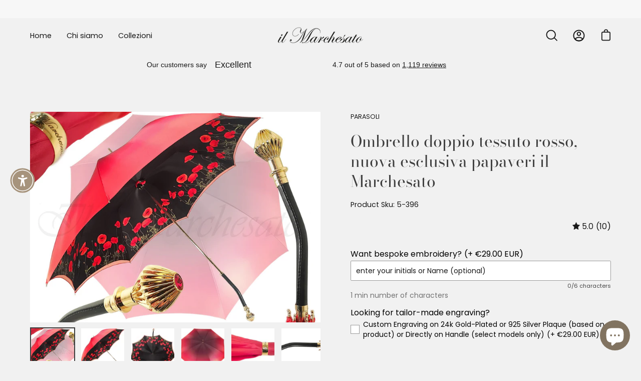

--- FILE ---
content_type: text/html; charset=utf-8
request_url: https://www.ilmarchesato.com/it/products/lovely-red-shade-umbrella-new-flowered-exclusive-by-il-marchesato
body_size: 73398
content:
<!doctype html>
<html class="no-js no-touch" lang="it">
<head>
  <meta charset="utf-8">
  <meta http-equiv='X-UA-Compatible' content='IE=edge'>
  <meta name="viewport" content="width=device-width, height=device-height, initial-scale=1.0, minimum-scale=1.0">
  <link rel="canonical" href="https://www.ilmarchesato.com/it/products/lovely-red-shade-umbrella-new-flowered-exclusive-by-il-marchesato" />

  <link rel="preload" as="style" href="//www.ilmarchesato.com/cdn/shop/t/33/assets/theme.css?v=158986896395992046911689237645">
  <link rel="preload" as="script" href="//www.ilmarchesato.com/cdn/shop/t/33/assets/lazysizes.min.js?v=111431644619468174291652886271">
  <link rel="preload" as="script" href="//www.ilmarchesato.com/cdn/shop/t/33/assets/theme.js?v=72375802926234944231655216717">
  <link rel="preload" as="image" href="//www.ilmarchesato.com/cdn/shop/t/33/assets/loading.svg?v=91665432863842511931652886276">

  <link rel="preconnect" href="https://cdn.shopify.com" crossorigin>
  <link rel="preconnect" href="https://fonts.shopify.com" crossorigin>
  <link rel="preconnect" href="https://monorail-edge.shopifysvc.com" crossorigin><link rel="preload" as="image" href="//www.ilmarchesato.com/cdn/shop/files/logo_65x40.png?v=1613513583" data-preload="65x40"><style data-shopify>:root { --loader-image-size: 65px; }html:not(.is-loading) .loading-overlay { opacity: 0; visibility: hidden; pointer-events: none; }
    .loading-overlay { position: fixed; top: 0; left: 0; z-index: 99999; width: 100vw; height: 100vh; display: flex; align-items: center; justify-content: center; background: var(--bg); transition: opacity 0.3s ease-out, visibility 0s linear 0.3s; }
    .loading-overlay .loader__image { width: 65px; height: 65px; }
    .loading-overlay .loader__image--fallback { width: 320px; height: 100%; background: var(--loader-image) no-repeat center center/contain; }
    .loader__image__holder { position: absolute; top: 0; left: 0; width: 100%; height: 100%; font-size: 0; display: flex; align-items: center; justify-content: center; animation: pulse-loading 2s infinite ease-in-out; }
    .loader__image { max-width: 150px; max-height: 150px; object-fit: contain; }
    .loader--line {
      position: relative;
      height: 4px;
      display: block;
      background-color: var(--button-primary-fade);
      border-radius: 2px;
      overflow: hidden;
      width: 100%;
      opacity: 0;
      visibility: hidden;
      transition: opacity .3s ease, visibility 0s linear .3s;
    }

    .loadMore .loader,
    .is-loading .loader {
      visibility: visible;
      opacity: 1;
      transition-delay: 0s;
    }

    .lazyloaded .loader {
      opacity: 0;
      visibility: hidden;
    }

    .loader-indeterminate { background-color: var(--button-primary-bg); }
    .loader-indeterminate::before {
      content: '';
      position: absolute;
      background-color: inherit;
      top: 0;
      left: -35%;
      width: 100%;
      bottom: 0;
      will-change: transform;
      -webkit-animation: indeterminate 2.1s cubic-bezier(0.65, 0.815, 0.735, 0.395) infinite;
      animation: indeterminate 2.1s cubic-bezier(0.65, 0.815, 0.735, 0.395) infinite;
    }

    .loader-indeterminate::after {
      content: '';
      position: absolute;
      background-color: inherit;
      top: 0;
      left: -200%;
      width: 100%;
      bottom: 0;
      will-change: transform;
      -webkit-animation: indeterminate-short 2.1s cubic-bezier(0.165, 0.84, 0.44, 1) infinite;
      animation: indeterminate-short 2.1s cubic-bezier(0.165, 0.84, 0.44, 1) infinite;
      -webkit-animation-delay: 1.15s;
      animation-delay: 1.15s;
    }

    @keyframes indeterminate {
      0% { transform: translateX(0) scale(0.35, 1); }
      60% { transform: translateX(50%) scale(0.9, 1); }
      100% { transform: translateX(100%) scale(0.9, 1); }
    }
    @keyframes indeterminate-short {
      0% { transform: translateX(0) scale(2, 1); }
      60% { transform: translateX(460px) scale(0.01, 1); }
      100% { transform: translateX(460px) scale(0.01, 1); }
    }
    @keyframes pulse-loading {
      0% { opacity: 1; }
      50% { opacity: .25; }
      100% { opacity: 1; }
    }</style><script>
    const loadingAppearance = "once";
    const loaded = sessionStorage.getItem('loaded');

    if (loadingAppearance === 'once') {
      if (loaded === null) {
        sessionStorage.setItem('loaded', true);
        document.documentElement.classList.add('is-loading');
      }
    } else {
      document.documentElement.classList.add('is-loading');
    }
  </script><link rel="shortcut icon" href="//www.ilmarchesato.com/cdn/shop/files/logo_32x32_6ff59dc8-111e-4e98-8e2d-41308f9829a7_32x32.jpg?v=1654001217" type="image/png" />
  <title>Ombrello doppio tessuto rosso, nuova esclusiva papaveri il Marchesato &ndash; ilMarchesato - Luxury Umbrellas, Canes and Shoehorns</title><meta name="description" content="Un bel ombrello a tessuto doppio rifinito con un lussuoso tessuto in raso simil-seta, tessuto esterno rosso con un fantasia interna nera con papaveri rossi.  Questo ombrello ha un manico in pelle, pomolo dorato impreziosito da uno strass Swarovski Tessuto: RasoStruttura: Acciaio e fibra di carbonioApertura: AutomaticaA"><link rel="preload" as="font" href="//www.ilmarchesato.com/cdn/fonts/poppins/poppins_n4.0ba78fa5af9b0e1a374041b3ceaadf0a43b41362.woff2" type="font/woff2" crossorigin><link rel="preload" as="font" href="//www.ilmarchesato.com/cdn/fonts/bodoni_moda/bodonimoda_n4.025af1859727a91866b3c708393a6dc972156491.woff2" type="font/woff2" crossorigin>

<meta property="og:site_name" content="ilMarchesato - Luxury Umbrellas, Canes and Shoehorns">
<meta property="og:url" content="https://www.ilmarchesato.com/it/products/lovely-red-shade-umbrella-new-flowered-exclusive-by-il-marchesato">
<meta property="og:title" content="Ombrello doppio tessuto rosso, nuova esclusiva papaveri il Marchesato">
<meta property="og:type" content="product">
<meta property="og:description" content="Un bel ombrello a tessuto doppio rifinito con un lussuoso tessuto in raso simil-seta, tessuto esterno rosso con un fantasia interna nera con papaveri rossi.  Questo ombrello ha un manico in pelle, pomolo dorato impreziosito da uno strass Swarovski Tessuto: RasoStruttura: Acciaio e fibra di carbonioApertura: AutomaticaA"><meta property="og:image" content="http://www.ilmarchesato.com/cdn/shop/products/5-396.jpg?v=1594827356">
  <meta property="og:image:secure_url" content="https://www.ilmarchesato.com/cdn/shop/products/5-396.jpg?v=1594827356">
  <meta property="og:image:width" content="1500">
  <meta property="og:image:height" content="1086"><meta property="og:price:amount" content="259.00">
  <meta property="og:price:currency" content="EUR"><meta name="twitter:card" content="summary_large_image">
<meta name="twitter:title" content="Ombrello doppio tessuto rosso, nuova esclusiva papaveri il Marchesato">
<meta name="twitter:description" content="Un bel ombrello a tessuto doppio rifinito con un lussuoso tessuto in raso simil-seta, tessuto esterno rosso con un fantasia interna nera con papaveri rossi.  Questo ombrello ha un manico in pelle, pomolo dorato impreziosito da uno strass Swarovski Tessuto: RasoStruttura: Acciaio e fibra di carbonioApertura: AutomaticaA"><style data-shopify>@font-face {
  font-family: "Bodoni Moda";
  font-weight: 400;
  font-style: normal;
  font-display: swap;
  src: url("//www.ilmarchesato.com/cdn/fonts/bodoni_moda/bodonimoda_n4.025af1859727a91866b3c708393a6dc972156491.woff2") format("woff2"),
       url("//www.ilmarchesato.com/cdn/fonts/bodoni_moda/bodonimoda_n4.aebb4417dfed0dc5ec4a330249c3862add089916.woff") format("woff");
}

@font-face {
  font-family: Poppins;
  font-weight: 400;
  font-style: normal;
  font-display: swap;
  src: url("//www.ilmarchesato.com/cdn/fonts/poppins/poppins_n4.0ba78fa5af9b0e1a374041b3ceaadf0a43b41362.woff2") format("woff2"),
       url("//www.ilmarchesato.com/cdn/fonts/poppins/poppins_n4.214741a72ff2596839fc9760ee7a770386cf16ca.woff") format("woff");
}



  @font-face {
  font-family: "Bodoni Moda";
  font-weight: 500;
  font-style: normal;
  font-display: swap;
  src: url("//www.ilmarchesato.com/cdn/fonts/bodoni_moda/bodonimoda_n5.36d0da1db617c453fb46e8089790ab6dc72c2356.woff2") format("woff2"),
       url("//www.ilmarchesato.com/cdn/fonts/bodoni_moda/bodonimoda_n5.40f612bab009769f87511096f185d9228ad3baa3.woff") format("woff");
}






  @font-face {
  font-family: "Bodoni Moda";
  font-weight: 700;
  font-style: normal;
  font-display: swap;
  src: url("//www.ilmarchesato.com/cdn/fonts/bodoni_moda/bodonimoda_n7.837502b3cbe406d2c6f311e87870fa9980b0b36a.woff2") format("woff2"),
       url("//www.ilmarchesato.com/cdn/fonts/bodoni_moda/bodonimoda_n7.c198e1cda930f96f6ae1aa8ef8facc95a64cfd1f.woff") format("woff");
}




  @font-face {
  font-family: Poppins;
  font-weight: 100;
  font-style: normal;
  font-display: swap;
  src: url("//www.ilmarchesato.com/cdn/fonts/poppins/poppins_n1.91f1f2f2f3840810961af59e3a012dcc97d8ef59.woff2") format("woff2"),
       url("//www.ilmarchesato.com/cdn/fonts/poppins/poppins_n1.58d050ae3fe39914ce84b159a8c37ae874d01bfc.woff") format("woff");
}




  @font-face {
  font-family: Poppins;
  font-weight: 500;
  font-style: normal;
  font-display: swap;
  src: url("//www.ilmarchesato.com/cdn/fonts/poppins/poppins_n5.ad5b4b72b59a00358afc706450c864c3c8323842.woff2") format("woff2"),
       url("//www.ilmarchesato.com/cdn/fonts/poppins/poppins_n5.33757fdf985af2d24b32fcd84c9a09224d4b2c39.woff") format("woff");
}




  @font-face {
  font-family: Poppins;
  font-weight: 400;
  font-style: italic;
  font-display: swap;
  src: url("//www.ilmarchesato.com/cdn/fonts/poppins/poppins_i4.846ad1e22474f856bd6b81ba4585a60799a9f5d2.woff2") format("woff2"),
       url("//www.ilmarchesato.com/cdn/fonts/poppins/poppins_i4.56b43284e8b52fc64c1fd271f289a39e8477e9ec.woff") format("woff");
}




  @font-face {
  font-family: Poppins;
  font-weight: 700;
  font-style: italic;
  font-display: swap;
  src: url("//www.ilmarchesato.com/cdn/fonts/poppins/poppins_i7.42fd71da11e9d101e1e6c7932199f925f9eea42d.woff2") format("woff2"),
       url("//www.ilmarchesato.com/cdn/fonts/poppins/poppins_i7.ec8499dbd7616004e21155106d13837fff4cf556.woff") format("woff");
}


:root {--COLOR-BUTTON-PRIMARY-BG: #181818;
  --COLOR-BUTTON-PRIMARY-BG-ALPHA-50: rgba(24, 24, 24, 0.5);
  --COLOR-BUTTON-PRIMARY-FADE: rgba(24, 24, 24, 0.05);
  --COLOR-BUTTON-PRIMARY-TEXT: #fff;
  --COLOR-BUTTON-PRIMARY-TEXT-ALPHA-50: rgba(255, 255, 255, 0.5);
  --COLOR-BUTTON-SECONDARY-BG: #f5f1eb;
  --COLOR-BUTTON-SECONDARY-TEXT: #000;
  --COLOR-BUTTON-SECONDARY-TEXT-ALPHA-50: rgba(255, 255, 255, 0.5);

  --COLOR-HEADING: #3d3d3d;
  --COLOR-TEXT: #181818;
  --COLOR-TEXT-DARKEN: #000000;
  --COLOR-TEXT-LIGHTEN: #4b4b4b;
  --COLOR-TEXT-ALPHA-5: rgba(24, 24, 24, 0.05);
  --COLOR-TEXT-ALPHA-8: rgba(24, 24, 24, 0.08);
  --COLOR-TEXT-ALPHA-10: rgba(24, 24, 24, 0.1);
  --COLOR-TEXT-ALPHA-15: rgba(24, 24, 24, 0.15);
  --COLOR-TEXT-ALPHA-25: rgba(24, 24, 24, 0.25);
  --COLOR-TEXT-ALPHA-50: rgba(24, 24, 24, 0.5);
  --COLOR-TEXT-ALPHA-60: rgba(24, 24, 24, 0.6);
  --COLOR-TEXT-ALPHA-85: rgba(24, 24, 24, 0.85);

  --COLOR-BG: #f1f1f1;
  --COLOR-BG-ALPHA-25: rgba(241, 241, 241, 0.25);
  --COLOR-BG-ALPHA-35: rgba(241, 241, 241, 0.35);
  --COLOR-BG-ALPHA-60: rgba(241, 241, 241, 0.6);
  --COLOR-BG-ALPHA-65: rgba(241, 241, 241, 0.65);
  --COLOR-BG-ALPHA-85: rgba(241, 241, 241, 0.85);
  --COLOR-BG-OVERLAY: rgba(241, 241, 241, 0.75);
  --COLOR-BG-DARKEN: #d7d7d7;
  --COLOR-BG-LIGHTEN-DARKEN: #d7d7d7;
  --COLOR-BG-LIGHTEN-DARKEN-2: #bebebe;
  --COLOR-BG-LIGHTEN-DARKEN-3: #a4a4a4;
  --COLOR-BG-LIGHTEN-DARKEN-4: #8b8b8b;
  --COLOR-BG-LIGHTEN-DARKEN-CONTRAST: #a4a4a4;
  --COLOR-BG-LIGHTEN-DARKEN-CONTRAST-2: #8b8b8b;
  --COLOR-BG-LIGHTEN-DARKEN-CONTRAST-3: #717171;
  --COLOR-BG-LIGHTEN-DARKEN-CONTRAST-4: #585858;

  --COLOR-INPUT-BG: #f1f1f1;

  --COLOR-ACCENT: #a6937c;
  --COLOR-ACCENT-TEXT: #fff;
  --COLOR-ACCENT-ALPHA-50: rgba(166, 147, 124, 0.5);
  --COLOR-ACCENT-ALPHA-30: rgba(166, 147, 124, 0.3);

  --COLOR-TAG-CUSTOM: #181818;
  --COLOR-TAG-SAVING: #b90000;

  --COLOR-BORDER: #3d3d3d;
  --COLOR-BORDER-ALPHA-15: rgba(61, 61, 61, 0.15);
  --COLOR-BORDER-ALPHA-30: rgba(61, 61, 61, 0.3);
  --COLOR-BORDER-ALPHA-50: rgba(61, 61, 61, 0.5);
  --COLOR-BORDER-ALPHA-65: rgba(61, 61, 61, 0.65);
  --COLOR-BORDER-LIGHTEN-DARKEN: #8a8a8a;
  --COLOR-BORDER-HAIRLINE: #e9e9e9;

  --COLOR-WHITE-BLACK: fff;
  --COLOR-BLACK-WHITE: #000;--COLOR-DISABLED-GREY: rgba(24, 24, 24, 0.05);
  --COLOR-DISABLED-GREY-DARKEN: rgba(24, 24, 24, 0.45);
  --COLOR-ERROR: #D02E2E;
  --COLOR-ERROR-BG: #f3cbcb;
  --COLOR-SUCCESS: #56AD6A;
  --COLOR-SUCCESS-BG: #ECFEF0;
  --COLOR-WARN: #ECBD5E;
  --COLOR-TRANSPARENT: rgba(255, 255, 255, 0);
  --COLOR-WHITE: #fff;
  --COLOR-WHITE-ALPHA-50: rgba(255, 255, 255, 0.5);
  --COLOR-WHITE-ALPHA-60: rgba(255, 255, 255, 0.6);
  --COLOR-BLACK: #000;
  --COLOR-BLACK-ALPHA-50: rgba(0, 0, 0, 0.5);
  --COLOR-BLACK-ALPHA-60: rgba(0, 0, 0, 0.6);--FONT-STACK-BODY: Poppins, sans-serif;
  --FONT-STYLE-BODY: normal;
  --FONT-STYLE-BODY-ITALIC: italic;
  --FONT-ADJUST-BODY: 0.9;

  --FONT-WEIGHT-BODY: 400;
  --FONT-WEIGHT-BODY-LIGHT: 100;
  --FONT-WEIGHT-BODY-MEDIUM: 700;
  --FONT-WEIGHT-BODY-BOLD: 500;

  --FONT-STACK-HEADING: "Bodoni Moda", serif;
  --FONT-STYLE-HEADING: normal;
  --FONT-STYLE-HEADING-ITALIC: italic;
  --FONT-ADJUST-HEADING: 1.0;

  --FONT-WEIGHT-HEADING: 400;
  --FONT-WEIGHT-HEADING-LIGHT: 300;
  --FONT-WEIGHT-HEADING-MEDIUM: 700;
  --FONT-WEIGHT-HEADING-BOLD: 500;

  --FONT-STACK-NAV: Poppins, sans-serif;
  --FONT-STYLE-NAV: normal;
  --FONT-STYLE-NAV-ITALIC: italic;
  --FONT-ADJUST-NAV: 0.9;

  --FONT-WEIGHT-NAV: 400;
  --FONT-WEIGHT-NAV-LIGHT: 100;
  --FONT-WEIGHT-NAV-MEDIUM: 700;
  --FONT-WEIGHT-NAV-BOLD: 500;

  --FONT-STACK-BUTTON: Poppins, sans-serif;
  --FONT-STYLE-BUTTON: normal;
  --FONT-STYLE-BUTTON-ITALIC: italic;
  --FONT-ADJUST-BUTTON: 1.0;

  --FONT-WEIGHT-BUTTON: 400;
  --FONT-WEIGHT-BUTTON-MEDIUM: 700;
  --FONT-WEIGHT-BUTTON-BOLD: 500;

  --FONT-STACK-SUBHEADING: Poppins, sans-serif;
  --FONT-STYLE-SUBHEADING: normal;
  --FONT-STYLE-SUBHEADING-ITALIC: italic;
  --FONT-ADJUST-SUBHEADING: 1.0;

  --FONT-WEIGHT-SUBHEADING: 400;
  --FONT-WEIGHT-SUBHEADING-LIGHT: 100;
  --FONT-WEIGHT-SUBHEADING-MEDIUM: 700;
  --FONT-WEIGHT-SUBHEADING-BOLD: 500;

  --LETTER-SPACING-SUBHEADING: 0.0em;
  --LETTER-SPACING-BUTTON: 0.1em;

  --BUTTON-TEXT-CAPS: uppercase;
  --SUBHEADING-TEXT-CAPS: none;--FONT-SIZE-INPUT: 1rem;--RADIUS: 30px;
  --RADIUS-SMALL: 22px;
  --RADIUS-TINY: 14px;
  --RADIUS-BADGE: 3px;
  --RADIUS-CHECKBOX: 3px;
  --RADIUS-TEXTAREA: 8px;--PRODUCT-MEDIA-PADDING-TOP: 70.0%;--SITE-WIDTH: 1440px;
  --SITE-WIDTH-NARROW: 840px;--loading-svg: url( "//www.ilmarchesato.com/cdn/shop/t/33/assets/loading.svg?v=91665432863842511931652886276" );
  --icon-check: url( "//www.ilmarchesato.com/cdn/shop/t/33/assets/icon-check.svg?v=175316081881880408121652886277" );
  --icon-close: url( "//www.ilmarchesato.com/cdn/shop/t/33/assets/icon-close.svg?v=152460236205633315831652886273" );
  --icon-zoom-in: url( "//www.ilmarchesato.com/cdn/shop/t/33/assets/icon-zoom-in.svg?v=157433013461716915331652886279" );
  --icon-zoom-out: url( "//www.ilmarchesato.com/cdn/shop/t/33/assets/icon-zoom-out.svg?v=164909107869959372931652886272" );--collection-sticky-bar-height: 0;
  --collection-image-padding-top: 60%;

  --drawer-width: 400px;
  --drawer-transition: transform 0.4s cubic-bezier(0.46, 0.01, 0.32, 1);--full-height: 100vh;
  --header-height: 60px;
  --content-full: calc(100vh - var(--header-height));
  --announcement-height: 0px;--gutter: 60px;
  --gutter-mobile: 20px;
  --grid-gutter: 20px;--inner: 20px;
  --inner-tablet: 18px;
  --inner-mobile: 16px;--grid: repeat(3, minmax(0, 1fr));
  --grid-tablet: repeat(2, minmax(0, 1fr));
  --grid-mobile: repeat(2, minmax(0, 1fr));
  --megamenu-grid: repeat(4, minmax(0, 1fr));
  --grid-row: 1 / span 3;--scrollbar-width: 0px;--overlay: #000;
  --overlay-opacity: 1;--swatch-size: 40px;

  
  --move-offset: 20px;

  
  --autoplay-speed: 2200ms;

  

    --filter-bg: 1.0;
    --product-filter-bg: 1.0;}</style><link href="//www.ilmarchesato.com/cdn/shop/t/33/assets/theme.css?v=158986896395992046911689237645" rel="stylesheet" type="text/css" media="all" /><script type="text/javascript">
    if (window.MSInputMethodContext && document.documentMode) {
      var scripts = document.getElementsByTagName('script')[0];
      var polyfill = document.createElement("script");
      polyfill.defer = true;
      polyfill.src = "//www.ilmarchesato.com/cdn/shop/t/33/assets/ie11.js?v=164037955086922138091652886274";

      scripts.parentNode.insertBefore(polyfill, scripts);

      document.documentElement.classList.add('ie11');
    } else {
      document.documentElement.className = document.documentElement.className.replace('no-js', 'js');
    }

    let root = '/it';
    if (root[root.length - 1] !== '/') {
      root = `${root}/`;
    }

    window.theme = {
      assets: {
        smoothscroll: '//www.ilmarchesato.com/cdn/shop/t/33/assets/smoothscroll.js?v=37906625415260927261652886270',
        no_image: "//www.ilmarchesato.com/cdn/shop/files/logo_1024x.png?v=1613513583",
        swatches: '//www.ilmarchesato.com/cdn/shop/t/33/assets/swatches.json?v=108341084980828767351652886277',
        base: "//www.ilmarchesato.com/cdn/shop/t/33/assets/"
      },
      routes: {
        root: root,
        cart_url: "\/it\/cart",
        cart_add_url: "\/it\/cart\/add",
        cart_change_url: "\/it\/cart\/change",
        shop_url: "https:\/\/www.ilmarchesato.com",
        search_url: "\/it\/search",
        product_recommendations_url: "\/it\/recommendations\/products"
      },
      strings: {
        add_to_cart: "Add to Cart",
        cart_acceptance_error: "Devi accettare i Termini e Condizioni",
        cart_empty: "Non hai nessun prodotto nel carrello",
        cart_price: "Prezzo",
        cart_quantity: "Quantità",
        cart_items_one: "{{ count }} prodotto",
        cart_items_many: "{{ count }} prodotti",
        cart_title: "Carrello",
        cart_total: "Totale",
        continue_shopping: "Continua lo Shopping",
        free: "Free",
        limit_error: "Prodotto terminati, ci scusiamo del disagio.",
        no_results: "No results found",
        preorder: "Pre-Order",
        remove: "Rimuovi",
        results_one: " result",
        results_other: " results",
        sale_badge_text: "Sale",
        saving_badge: "Save {{ discount }}",
        saving_up_to_badge: "Save up to {{ discount }}",
        sold_out: "Sold Out",
        subscription: "Subscription",
        unavailable: "Unavailable",
        unit_price_label: "Unit price",
        unit_price_separator: "per",
        view_all: "Visualizza tutto",
        zero_qty_error: "La quantità deve essere maggiore di 0.",
        delete_confirm: "Are you sure you wish to delete this address?"
      },
      icons: {
        plus: '<svg aria-hidden="true" focusable="false" role="presentation" class="icon icon-toggle-plus" viewBox="0 0 19 20"><path d="M10.725 11.02h6.671c.566 0 1.03-.506 1.03-1.072 0-.565-.464-1.07-1.03-1.07h-6.67V2.27c0-.565-.506-1.029-1.072-1.029-.566 0-1.071.464-1.071 1.03v6.605h-6.63c-.566 0-1.029.506-1.029 1.071 0 .566.463 1.072 1.029 1.072h6.63v6.695c0 .566.505 1.03 1.07 1.03.566 0 1.072-.464 1.072-1.03V11.02z"/></svg>',
        minus: '<svg aria-hidden="true" focusable="false" role="presentation" class="icon icon-toggle-minus" viewBox="0 0 19 20"><path d="M10.725 11.02h6.671c.566 0 1.03-.506 1.03-1.072 0-.565-.464-1.07-1.03-1.07H1.953c-.566 0-1.029.505-1.029 1.07 0 .566.463 1.072 1.029 1.072h8.772z"/></svg>',
        close: '<svg aria-hidden="true" focusable="false" role="presentation" class="icon icon-close" viewBox="0 0 25 25"><path d="M11.374 12.167L1.236 22.304a1.09 1.09 0 001.543 1.543L12.917 13.71l10.137 10.138a1.09 1.09 0 001.543-1.543L14.46 12.167 24.597 2.029A1.09 1.09 0 0023.054.486L12.917 10.624 2.779.486A1.09 1.09 0 001.236 2.03l10.138 10.138z"/></svg>',
        closeSmall: '<svg aria-hidden="true" focusable="false" role="presentation" class="icon icon-close-small" viewBox="0 0 20 20"><path d="M15.89 14.696l-4.734-4.734 4.717-4.717c.4-.4.37-1.085-.03-1.485s-1.085-.43-1.485-.03L9.641 8.447 4.97 3.776c-.4-.4-1.085-.37-1.485.03s-.43 1.085-.03 1.485l4.671 4.671-4.688 4.688c-.4.4-.37 1.085.03 1.485s1.085.43 1.485.03l4.688-4.687 4.734 4.734c.4.4 1.085.37 1.485-.03s.43-1.085.03-1.485z"/></svg>'
      },
      settings: {
        animations: false,
        cartType: "drawer",
        enableAcceptTerms: false,
        enableInfinityScroll: false,
        enablePaymentButton: true,
        gridImageSize: "contain",
        gridImageAspectRatio: 0.7,
        mobileMenuBehaviour: "trigger",
        productGridHover: "none",
        savingBadgeType: "percentage",
        showBadge: true,
        showSoldBadge: true,
        showSavingBadge: true,
        quickButton: "buy",
      },
      sizes: {
        mobile: 480,
        small: 768,
        large: 1024,
        widescreen: 1440
      },
      moneyFormat: "\u003cspan class=money\u003e€{{amount}}\u003c\/span\u003e",
      info: {
        name: 'Palo Alto'
      },
      version: '4.1.1'
    };
    window.lazySizesConfig = window.lazySizesConfig || {};
    window.lazySizesConfig.preloadAfterLoad = true;
    window.PaloAlto = window.PaloAlto || {};
    window.slate = window.slate || {};
    window.isHeaderTransparent = false;
    window.initialHeaderHeight = 60;
    window.lastWindowWidth = window.innerWidth || document.documentElement.clientWidth;
  </script>
  <script src="//www.ilmarchesato.com/cdn/shop/t/33/assets/lazysizes.min.js?v=111431644619468174291652886271" async="async"></script><script src="//www.ilmarchesato.com/cdn/shop/t/33/assets/theme.js?v=72375802926234944231655216717" defer="defer"></script>

  <script>window.performance && window.performance.mark && window.performance.mark('shopify.content_for_header.start');</script><meta name="google-site-verification" content="aa98OVNsBBY3QuaWN7LTI-VHyN9XU_1BICOs3G9FtxU">
<meta id="shopify-digital-wallet" name="shopify-digital-wallet" content="/18398053/digital_wallets/dialog">
<meta name="shopify-checkout-api-token" content="4804e43c8318d837275fd82128a3320c">
<meta id="in-context-paypal-metadata" data-shop-id="18398053" data-venmo-supported="false" data-environment="production" data-locale="it_IT" data-paypal-v4="true" data-currency="EUR">
<link rel="alternate" hreflang="x-default" href="https://www.ilmarchesato.com/products/lovely-red-shade-umbrella-new-flowered-exclusive-by-il-marchesato">
<link rel="alternate" hreflang="en" href="https://www.ilmarchesato.com/products/lovely-red-shade-umbrella-new-flowered-exclusive-by-il-marchesato">
<link rel="alternate" hreflang="it" href="https://www.ilmarchesato.com/it/products/lovely-red-shade-umbrella-new-flowered-exclusive-by-il-marchesato">
<link rel="alternate" type="application/json+oembed" href="https://www.ilmarchesato.com/it/products/lovely-red-shade-umbrella-new-flowered-exclusive-by-il-marchesato.oembed">
<script async="async" src="/checkouts/internal/preloads.js?locale=it-IT"></script>
<link rel="preconnect" href="https://shop.app" crossorigin="anonymous">
<script async="async" src="https://shop.app/checkouts/internal/preloads.js?locale=it-IT&shop_id=18398053" crossorigin="anonymous"></script>
<script id="apple-pay-shop-capabilities" type="application/json">{"shopId":18398053,"countryCode":"IT","currencyCode":"EUR","merchantCapabilities":["supports3DS"],"merchantId":"gid:\/\/shopify\/Shop\/18398053","merchantName":"ilMarchesato - Luxury Umbrellas, Canes and Shoehorns","requiredBillingContactFields":["postalAddress","email","phone"],"requiredShippingContactFields":["postalAddress","email","phone"],"shippingType":"shipping","supportedNetworks":["visa","maestro","masterCard","amex"],"total":{"type":"pending","label":"ilMarchesato - Luxury Umbrellas, Canes and Shoehorns","amount":"1.00"},"shopifyPaymentsEnabled":true,"supportsSubscriptions":true}</script>
<script id="shopify-features" type="application/json">{"accessToken":"4804e43c8318d837275fd82128a3320c","betas":["rich-media-storefront-analytics"],"domain":"www.ilmarchesato.com","predictiveSearch":true,"shopId":18398053,"locale":"it"}</script>
<script>var Shopify = Shopify || {};
Shopify.shop = "il-marchesato.myshopify.com";
Shopify.locale = "it";
Shopify.currency = {"active":"EUR","rate":"1.0"};
Shopify.country = "IT";
Shopify.theme = {"name":"Palo Alto","id":132759355646,"schema_name":"Palo Alto","schema_version":"4.1.1","theme_store_id":777,"role":"main"};
Shopify.theme.handle = "null";
Shopify.theme.style = {"id":null,"handle":null};
Shopify.cdnHost = "www.ilmarchesato.com/cdn";
Shopify.routes = Shopify.routes || {};
Shopify.routes.root = "/it/";</script>
<script type="module">!function(o){(o.Shopify=o.Shopify||{}).modules=!0}(window);</script>
<script>!function(o){function n(){var o=[];function n(){o.push(Array.prototype.slice.apply(arguments))}return n.q=o,n}var t=o.Shopify=o.Shopify||{};t.loadFeatures=n(),t.autoloadFeatures=n()}(window);</script>
<script>
  window.ShopifyPay = window.ShopifyPay || {};
  window.ShopifyPay.apiHost = "shop.app\/pay";
  window.ShopifyPay.redirectState = null;
</script>
<script id="shop-js-analytics" type="application/json">{"pageType":"product"}</script>
<script defer="defer" async type="module" src="//www.ilmarchesato.com/cdn/shopifycloud/shop-js/modules/v2/client.init-shop-cart-sync_B0kkjBRt.it.esm.js"></script>
<script defer="defer" async type="module" src="//www.ilmarchesato.com/cdn/shopifycloud/shop-js/modules/v2/chunk.common_AgTufRUD.esm.js"></script>
<script type="module">
  await import("//www.ilmarchesato.com/cdn/shopifycloud/shop-js/modules/v2/client.init-shop-cart-sync_B0kkjBRt.it.esm.js");
await import("//www.ilmarchesato.com/cdn/shopifycloud/shop-js/modules/v2/chunk.common_AgTufRUD.esm.js");

  window.Shopify.SignInWithShop?.initShopCartSync?.({"fedCMEnabled":true,"windoidEnabled":true});

</script>
<script>
  window.Shopify = window.Shopify || {};
  if (!window.Shopify.featureAssets) window.Shopify.featureAssets = {};
  window.Shopify.featureAssets['shop-js'] = {"shop-cart-sync":["modules/v2/client.shop-cart-sync_XOjUULQV.it.esm.js","modules/v2/chunk.common_AgTufRUD.esm.js"],"init-fed-cm":["modules/v2/client.init-fed-cm_CFGyCp6W.it.esm.js","modules/v2/chunk.common_AgTufRUD.esm.js"],"shop-button":["modules/v2/client.shop-button_D8PBjgvE.it.esm.js","modules/v2/chunk.common_AgTufRUD.esm.js"],"shop-cash-offers":["modules/v2/client.shop-cash-offers_UU-Uz0VT.it.esm.js","modules/v2/chunk.common_AgTufRUD.esm.js","modules/v2/chunk.modal_B6cKP347.esm.js"],"init-windoid":["modules/v2/client.init-windoid_DoFDvLIZ.it.esm.js","modules/v2/chunk.common_AgTufRUD.esm.js"],"shop-toast-manager":["modules/v2/client.shop-toast-manager_B4ykeoIZ.it.esm.js","modules/v2/chunk.common_AgTufRUD.esm.js"],"init-shop-email-lookup-coordinator":["modules/v2/client.init-shop-email-lookup-coordinator_CSPRSD92.it.esm.js","modules/v2/chunk.common_AgTufRUD.esm.js"],"init-shop-cart-sync":["modules/v2/client.init-shop-cart-sync_B0kkjBRt.it.esm.js","modules/v2/chunk.common_AgTufRUD.esm.js"],"avatar":["modules/v2/client.avatar_BTnouDA3.it.esm.js"],"pay-button":["modules/v2/client.pay-button_CPiJlQ5G.it.esm.js","modules/v2/chunk.common_AgTufRUD.esm.js"],"init-customer-accounts":["modules/v2/client.init-customer-accounts_C_Urp9Ri.it.esm.js","modules/v2/client.shop-login-button_BPreIq_c.it.esm.js","modules/v2/chunk.common_AgTufRUD.esm.js","modules/v2/chunk.modal_B6cKP347.esm.js"],"init-shop-for-new-customer-accounts":["modules/v2/client.init-shop-for-new-customer-accounts_Yq_StG--.it.esm.js","modules/v2/client.shop-login-button_BPreIq_c.it.esm.js","modules/v2/chunk.common_AgTufRUD.esm.js","modules/v2/chunk.modal_B6cKP347.esm.js"],"shop-login-button":["modules/v2/client.shop-login-button_BPreIq_c.it.esm.js","modules/v2/chunk.common_AgTufRUD.esm.js","modules/v2/chunk.modal_B6cKP347.esm.js"],"init-customer-accounts-sign-up":["modules/v2/client.init-customer-accounts-sign-up_DwpZPwLB.it.esm.js","modules/v2/client.shop-login-button_BPreIq_c.it.esm.js","modules/v2/chunk.common_AgTufRUD.esm.js","modules/v2/chunk.modal_B6cKP347.esm.js"],"shop-follow-button":["modules/v2/client.shop-follow-button_DF4PngeR.it.esm.js","modules/v2/chunk.common_AgTufRUD.esm.js","modules/v2/chunk.modal_B6cKP347.esm.js"],"checkout-modal":["modules/v2/client.checkout-modal_oq8wp8Y_.it.esm.js","modules/v2/chunk.common_AgTufRUD.esm.js","modules/v2/chunk.modal_B6cKP347.esm.js"],"lead-capture":["modules/v2/client.lead-capture_gcFup1jy.it.esm.js","modules/v2/chunk.common_AgTufRUD.esm.js","modules/v2/chunk.modal_B6cKP347.esm.js"],"shop-login":["modules/v2/client.shop-login_DiId8eKP.it.esm.js","modules/v2/chunk.common_AgTufRUD.esm.js","modules/v2/chunk.modal_B6cKP347.esm.js"],"payment-terms":["modules/v2/client.payment-terms_DTfZn2x7.it.esm.js","modules/v2/chunk.common_AgTufRUD.esm.js","modules/v2/chunk.modal_B6cKP347.esm.js"]};
</script>
<script>(function() {
  var isLoaded = false;
  function asyncLoad() {
    if (isLoaded) return;
    isLoaded = true;
    var urls = ["https:\/\/ecommplugins-scripts.trustpilot.com\/v2.1\/js\/header.min.js?settings=eyJrZXkiOiJwbktQM0RiMG9OY0hkaGdRIiwicyI6InNrdSJ9\u0026v=2.5\u0026shop=il-marchesato.myshopify.com","https:\/\/ecommplugins-trustboxsettings.trustpilot.com\/il-marchesato.myshopify.com.js?settings=1693571458545\u0026shop=il-marchesato.myshopify.com","https:\/\/widget.trustpilot.com\/bootstrap\/v5\/tp.widget.sync.bootstrap.min.js?shop=il-marchesato.myshopify.com","https:\/\/cdn.shopify.com\/s\/files\/1\/0683\/1371\/0892\/files\/splmn-shopify-prod-August-31.min.js?v=1693985059\u0026shop=il-marchesato.myshopify.com","https:\/\/cdn.hextom.com\/js\/freeshippingbar.js?shop=il-marchesato.myshopify.com","https:\/\/dr4qe3ddw9y32.cloudfront.net\/awin-shopify-integration-code.js?aid=120383\u0026v=shopifyApp_5.2.3\u0026ts=1759756931952\u0026shop=il-marchesato.myshopify.com"];
    for (var i = 0; i < urls.length; i++) {
      var s = document.createElement('script');
      s.type = 'text/javascript';
      s.async = true;
      s.src = urls[i];
      var x = document.getElementsByTagName('script')[0];
      x.parentNode.insertBefore(s, x);
    }
  };
  if(window.attachEvent) {
    window.attachEvent('onload', asyncLoad);
  } else {
    window.addEventListener('load', asyncLoad, false);
  }
})();</script>
<script id="__st">var __st={"a":18398053,"offset":3600,"reqid":"8f67e77c-0326-4117-80d4-ea7616cb6e7c-1768787303","pageurl":"www.ilmarchesato.com\/it\/products\/lovely-red-shade-umbrella-new-flowered-exclusive-by-il-marchesato","u":"6e1f055b2bc3","p":"product","rtyp":"product","rid":2097221763145};</script>
<script>window.ShopifyPaypalV4VisibilityTracking = true;</script>
<script id="captcha-bootstrap">!function(){'use strict';const t='contact',e='account',n='new_comment',o=[[t,t],['blogs',n],['comments',n],[t,'customer']],c=[[e,'customer_login'],[e,'guest_login'],[e,'recover_customer_password'],[e,'create_customer']],r=t=>t.map((([t,e])=>`form[action*='/${t}']:not([data-nocaptcha='true']) input[name='form_type'][value='${e}']`)).join(','),a=t=>()=>t?[...document.querySelectorAll(t)].map((t=>t.form)):[];function s(){const t=[...o],e=r(t);return a(e)}const i='password',u='form_key',d=['recaptcha-v3-token','g-recaptcha-response','h-captcha-response',i],f=()=>{try{return window.sessionStorage}catch{return}},m='__shopify_v',_=t=>t.elements[u];function p(t,e,n=!1){try{const o=window.sessionStorage,c=JSON.parse(o.getItem(e)),{data:r}=function(t){const{data:e,action:n}=t;return t[m]||n?{data:e,action:n}:{data:t,action:n}}(c);for(const[e,n]of Object.entries(r))t.elements[e]&&(t.elements[e].value=n);n&&o.removeItem(e)}catch(o){console.error('form repopulation failed',{error:o})}}const l='form_type',E='cptcha';function T(t){t.dataset[E]=!0}const w=window,h=w.document,L='Shopify',v='ce_forms',y='captcha';let A=!1;((t,e)=>{const n=(g='f06e6c50-85a8-45c8-87d0-21a2b65856fe',I='https://cdn.shopify.com/shopifycloud/storefront-forms-hcaptcha/ce_storefront_forms_captcha_hcaptcha.v1.5.2.iife.js',D={infoText:'Protetto da hCaptcha',privacyText:'Privacy',termsText:'Termini'},(t,e,n)=>{const o=w[L][v],c=o.bindForm;if(c)return c(t,g,e,D).then(n);var r;o.q.push([[t,g,e,D],n]),r=I,A||(h.body.append(Object.assign(h.createElement('script'),{id:'captcha-provider',async:!0,src:r})),A=!0)});var g,I,D;w[L]=w[L]||{},w[L][v]=w[L][v]||{},w[L][v].q=[],w[L][y]=w[L][y]||{},w[L][y].protect=function(t,e){n(t,void 0,e),T(t)},Object.freeze(w[L][y]),function(t,e,n,w,h,L){const[v,y,A,g]=function(t,e,n){const i=e?o:[],u=t?c:[],d=[...i,...u],f=r(d),m=r(i),_=r(d.filter((([t,e])=>n.includes(e))));return[a(f),a(m),a(_),s()]}(w,h,L),I=t=>{const e=t.target;return e instanceof HTMLFormElement?e:e&&e.form},D=t=>v().includes(t);t.addEventListener('submit',(t=>{const e=I(t);if(!e)return;const n=D(e)&&!e.dataset.hcaptchaBound&&!e.dataset.recaptchaBound,o=_(e),c=g().includes(e)&&(!o||!o.value);(n||c)&&t.preventDefault(),c&&!n&&(function(t){try{if(!f())return;!function(t){const e=f();if(!e)return;const n=_(t);if(!n)return;const o=n.value;o&&e.removeItem(o)}(t);const e=Array.from(Array(32),(()=>Math.random().toString(36)[2])).join('');!function(t,e){_(t)||t.append(Object.assign(document.createElement('input'),{type:'hidden',name:u})),t.elements[u].value=e}(t,e),function(t,e){const n=f();if(!n)return;const o=[...t.querySelectorAll(`input[type='${i}']`)].map((({name:t})=>t)),c=[...d,...o],r={};for(const[a,s]of new FormData(t).entries())c.includes(a)||(r[a]=s);n.setItem(e,JSON.stringify({[m]:1,action:t.action,data:r}))}(t,e)}catch(e){console.error('failed to persist form',e)}}(e),e.submit())}));const S=(t,e)=>{t&&!t.dataset[E]&&(n(t,e.some((e=>e===t))),T(t))};for(const o of['focusin','change'])t.addEventListener(o,(t=>{const e=I(t);D(e)&&S(e,y())}));const B=e.get('form_key'),M=e.get(l),P=B&&M;t.addEventListener('DOMContentLoaded',(()=>{const t=y();if(P)for(const e of t)e.elements[l].value===M&&p(e,B);[...new Set([...A(),...v().filter((t=>'true'===t.dataset.shopifyCaptcha))])].forEach((e=>S(e,t)))}))}(h,new URLSearchParams(w.location.search),n,t,e,['guest_login'])})(!0,!0)}();</script>
<script integrity="sha256-4kQ18oKyAcykRKYeNunJcIwy7WH5gtpwJnB7kiuLZ1E=" data-source-attribution="shopify.loadfeatures" defer="defer" src="//www.ilmarchesato.com/cdn/shopifycloud/storefront/assets/storefront/load_feature-a0a9edcb.js" crossorigin="anonymous"></script>
<script crossorigin="anonymous" defer="defer" src="//www.ilmarchesato.com/cdn/shopifycloud/storefront/assets/shopify_pay/storefront-65b4c6d7.js?v=20250812"></script>
<script data-source-attribution="shopify.dynamic_checkout.dynamic.init">var Shopify=Shopify||{};Shopify.PaymentButton=Shopify.PaymentButton||{isStorefrontPortableWallets:!0,init:function(){window.Shopify.PaymentButton.init=function(){};var t=document.createElement("script");t.src="https://www.ilmarchesato.com/cdn/shopifycloud/portable-wallets/latest/portable-wallets.it.js",t.type="module",document.head.appendChild(t)}};
</script>
<script data-source-attribution="shopify.dynamic_checkout.buyer_consent">
  function portableWalletsHideBuyerConsent(e){var t=document.getElementById("shopify-buyer-consent"),n=document.getElementById("shopify-subscription-policy-button");t&&n&&(t.classList.add("hidden"),t.setAttribute("aria-hidden","true"),n.removeEventListener("click",e))}function portableWalletsShowBuyerConsent(e){var t=document.getElementById("shopify-buyer-consent"),n=document.getElementById("shopify-subscription-policy-button");t&&n&&(t.classList.remove("hidden"),t.removeAttribute("aria-hidden"),n.addEventListener("click",e))}window.Shopify?.PaymentButton&&(window.Shopify.PaymentButton.hideBuyerConsent=portableWalletsHideBuyerConsent,window.Shopify.PaymentButton.showBuyerConsent=portableWalletsShowBuyerConsent);
</script>
<script>
  function portableWalletsCleanup(e){e&&e.src&&console.error("Failed to load portable wallets script "+e.src);var t=document.querySelectorAll("shopify-accelerated-checkout .shopify-payment-button__skeleton, shopify-accelerated-checkout-cart .wallet-cart-button__skeleton"),e=document.getElementById("shopify-buyer-consent");for(let e=0;e<t.length;e++)t[e].remove();e&&e.remove()}function portableWalletsNotLoadedAsModule(e){e instanceof ErrorEvent&&"string"==typeof e.message&&e.message.includes("import.meta")&&"string"==typeof e.filename&&e.filename.includes("portable-wallets")&&(window.removeEventListener("error",portableWalletsNotLoadedAsModule),window.Shopify.PaymentButton.failedToLoad=e,"loading"===document.readyState?document.addEventListener("DOMContentLoaded",window.Shopify.PaymentButton.init):window.Shopify.PaymentButton.init())}window.addEventListener("error",portableWalletsNotLoadedAsModule);
</script>

<script type="module" src="https://www.ilmarchesato.com/cdn/shopifycloud/portable-wallets/latest/portable-wallets.it.js" onError="portableWalletsCleanup(this)" crossorigin="anonymous"></script>
<script nomodule>
  document.addEventListener("DOMContentLoaded", portableWalletsCleanup);
</script>

<script id='scb4127' type='text/javascript' async='' src='https://www.ilmarchesato.com/cdn/shopifycloud/privacy-banner/storefront-banner.js'></script><link id="shopify-accelerated-checkout-styles" rel="stylesheet" media="screen" href="https://www.ilmarchesato.com/cdn/shopifycloud/portable-wallets/latest/accelerated-checkout-backwards-compat.css" crossorigin="anonymous">
<style id="shopify-accelerated-checkout-cart">
        #shopify-buyer-consent {
  margin-top: 1em;
  display: inline-block;
  width: 100%;
}

#shopify-buyer-consent.hidden {
  display: none;
}

#shopify-subscription-policy-button {
  background: none;
  border: none;
  padding: 0;
  text-decoration: underline;
  font-size: inherit;
  cursor: pointer;
}

#shopify-subscription-policy-button::before {
  box-shadow: none;
}

      </style>

<script>window.performance && window.performance.mark && window.performance.mark('shopify.content_for_header.end');</script>
    
  
  <script type="text/javascript">
    (function(c,l,a,r,i,t,y){
        c[a]=c[a]||function(){(c[a].q=c[a].q||[]).push(arguments)};
        t=l.createElement(r);t.async=1;t.src="https://www.clarity.ms/tag/"+i;
        y=l.getElementsByTagName(r)[0];y.parentNode.insertBefore(t,y);
    })(window, document, "clarity", "script", "chdnu0k2cn");
</script>
    

 <script>
 let ps_apiURI = "https://swift-api.perfectapps.io/api";
 let ps_storeUrl = "https://swift.perfectapps.io";
 let ps_productId = "2097221763145";
 </script> 
  
 

<!-- Google tag (gtag.js) -->
<script async src="https://www.googletagmanager.com/gtag/js?id=G-KNVXY1V756"></script>
<script>
  window.dataLayer = window.dataLayer || [];
  function gtag(){dataLayer.push(arguments);}
  gtag('js', new Date());

  gtag('config', 'G-KNVXY1V756');
  gtag('config', 'AW-707990545');
</script>


<!-- Google Tag Manager -->
<script>(function(w,d,s,l,i){w[l]=w[l]||[];w[l].push({'gtm.start':
new Date().getTime(),event:'gtm.js'});var f=d.getElementsByTagName(s)[0],
j=d.createElement(s),dl=l!='dataLayer'?'&l='+l:'';j.async=true;j.src=
'https://www.googletagmanager.com/gtm.js?id='+i+dl;f.parentNode.insertBefore(j,f);
})(window,document,'script','dataLayer','GTM-5MNF3J');</script>
<!-- End Google Tag Manager -->

<!-- Event snippet for Google Shopping App Add To Cart (1) conversion page -->
<script>
  gtag('event', 'conversion', {
      'send_to': 'AW-707990545/Hd9nCM3MrM4aEJGozNEC',
      'value': 1.0,
      'currency': 'EUR'
  });
</script>


 <!-- BEGIN app block: shopify://apps/bss-b2b-solution/blocks/config-header/451233f2-9631-4c49-8b6f-057e4ebcde7f -->

<script id="bss-b2b-config-data">
  	if (typeof BSS_B2B == 'undefined') {
  		var BSS_B2B = {};
	}

	
        BSS_B2B.storeId = 22018;
        BSS_B2B.currentPlan = "false";
        BSS_B2B.planCode = "advanced";
        BSS_B2B.shopModules = JSON.parse('[{"code":"qb","status":0},{"code":"cp","status":1},{"code":"act","status":1},{"code":"form","status":1},{"code":"tax_exempt","status":1},{"code":"amo","status":0},{"code":"mc","status":0},{"code":"public_api","status":0},{"code":"dc","status":0},{"code":"cart_note","status":0},{"code":"mo","status":0},{"code":"tax_display","status":0},{"code":"sr","status":1},{"code":"bogo","status":0},{"code":"qi","status":0},{"code":"ef","status":0},{"code":"pl","status":0}]');
        BSS_B2B.version = 3;
        var bssB2bApiServer = "https://b2b-solution-api.bsscommerce.com";
        var bssB2bCmsUrl = "https://b2b-solution.bsscommerce.com";
        var bssGeoServiceUrl = "https://geo-ip-service.bsscommerce.com";
        var bssB2bCheckoutUrl = "https://b2b-solution-checkout.bsscommerce.com";
    

	
		BSS_B2B.integrationApp = null;
	

	
		BSS_B2B.advancedSetting = {"shop_id":22018,"checkout_customization":{"discountTitle":"B2B-PRICES","useShopifyDiscount":false}};
	

	
		
		
		BSS_B2B.configData = [].concat([{"i":2150216194,"n":"B2B Prices","at":4,"ct":"B2B","mct":0,"pct":0,"xpct":0,"dt":2,"dv":"50.00","sd":"2025-02-06T15:10:34.000Z","ed":"2025-02-06T15:10:34.000Z","st":"16:10:00","et":"16:10:00","ef":0,"eed":0,"t":"D6wGljoj/fZkxCK7aFYc2MRzmHJem2kb2SQwrRpKbP0="},{"i":2150536054,"n":"B2B FIRAT","at":4,"ct":"FIRAT","mct":0,"pct":0,"xpct":0,"dt":2,"dv":"41.00","sd":"2025-04-16T13:12:17.000Z","ed":"2025-04-16T13:12:17.000Z","st":"15:12:00","et":"15:12:00","ef":0,"eed":0,"t":"l8AMqFDLgrCMAZHhZoaDbLqSfAiX2s7POu4Xvfyxz54="}],[],[],[],[],[],[],[],[],[],);
		BSS_B2B.cpSettings = {"cpType":0,"default_price_color":"#000000","price_applied_cp_color":"#000000"};
		BSS_B2B.customPricingSettings = null;
	
	
	
	
	
	
	
	
	
		
			BSS_B2B.srSettings = {"srType":0};
		
		BSS_B2B.srRules = [{"id":2713,"name":"B2B Shipping (prices will be determined based on the order of confirmation)","apply_to":4,"customer_ids":"","customer_tags":"B2B","product_condition_type":0,"product_ids":"","product_collections":"","product_tags":"","qty_table":[{"id":3069,"rule_id":2713,"qty_from":1,"qty_to":"1000","discount_type":1,"discount_value":0,"createdAt":"2025-02-06T15:36:21.000Z","updatedAt":"2025-02-06T15:36:21.000Z"}],"amount_table":[],"weight_table":[],"exclude_from":0,"exc_customer_tags":"","rule_setting":0,"enable_total_sr":0,"enable_total_sr_per_customer":0,"total_sr":0,"total_sr_per_customer":0,"total_remaining_sr":0,"exc_customers":"","exc_specific_products":"","exc_product_collections":"","exc_product_tags":"","exc_product_type":0}];
	
	
	
		
		
		
        	BSS_B2B.vatTranslations = {"form_header_text":"EU VAT ID","form_subtitle_text":"(VAT will be deducted at payment step)","form_error_message":"Please enter a valid EU VAT ID (e.g. DK123..., FR123...)","form_success_message":"Your VAT ID has been successfully validated.","form_validate_country_code_message":"Your country is not eligible for VAT Exemption in this store.","form_header_text_gst":"India GST Identification Number","form_subtitle_text_gst":"(India GST will be deducted at payment step)","form_error_message_gst":"Please enter a valid India GST Identification Number","form_success_message_gst":"Your India GST Identification Number has been successfully validated.","form_header_text_abn":"ABN Registration Number","form_subtitle_text_abn":"(ABN will be deducted at payment step)","form_error_message_abn":"Please enter a valid ABN Registration Number","form_success_message_abn":"Your ABN Registration Number has been successfully validated.","form_header_text_uk":"UK VAT Registration Number","form_subtitle_text_uk":"(UK VAT will be deducted at payment step)","form_error_message_uk":"Please enter a valid UK VAT Registration Number","form_success_message_uk":"Your UK VAT Registration Number has been successfully validated.","form_header_text_us_ein":"US EIN Registration Number","form_subtitle_text_us_ein":"(US Tax will be deducted at payment step)","form_error_message_us_ein":"Please enter a valid US EIN Number.","form_success_message_us_ein":"Your EIN Number has been successfully validated."};
		
        BSS_B2B.allVatCountries = [{"tax":0,"code":"AF"},{"tax":0,"code":"AX"},{"tax":0,"code":"AL"},{"tax":0,"code":"DZ"},{"tax":0,"code":"AD"},{"tax":0,"code":"AO"},{"tax":0,"code":"AI"},{"tax":0,"code":"AG"},{"tax":0,"code":"AR"},{"tax":0,"code":"AM"},{"tax":0,"code":"AW"},{"tax":0,"code":"AU"},{"tax":0.2,"code":"AT"},{"tax":0,"code":"AZ"},{"tax":0,"code":"BS"},{"tax":0,"code":"BH"},{"tax":0,"code":"BD"},{"tax":0,"code":"BB"},{"tax":0,"code":"BY"},{"tax":0.21,"code":"BE"},{"tax":0,"code":"BZ"},{"tax":0,"code":"BJ"},{"tax":0,"code":"BM"},{"tax":0,"code":"BT"},{"tax":0,"code":"BO"},{"tax":0,"code":"BA"},{"tax":0,"code":"BW"},{"tax":0,"code":"BV"},{"tax":0,"code":"BR"},{"tax":0,"code":"IO"},{"tax":0,"code":"BN"},{"tax":0.2,"code":"BG"},{"tax":0,"code":"BF"},{"tax":0,"code":"BI"},{"tax":0,"code":"KH"},{"tax":0,"code":"CA"},{"tax":0,"code":"CV"},{"tax":0,"code":"BQ"},{"tax":0,"code":"KY"},{"tax":0,"code":"CF"},{"tax":0,"code":"TD"},{"tax":0,"code":"CL"},{"tax":0,"code":"CN"},{"tax":0,"code":"CX"},{"tax":0,"code":"CC"},{"tax":0,"code":"CO"},{"tax":0,"code":"KM"},{"tax":0,"code":"CG"},{"tax":0,"code":"CD"},{"tax":0,"code":"CK"},{"tax":0,"code":"CR"},{"tax":0.25,"code":"HR"},{"tax":0,"code":"CU"},{"tax":0,"code":"CW"},{"tax":0.19,"code":"CY"},{"tax":0.21,"code":"CZ"},{"tax":0,"code":"CI"},{"tax":0.25,"code":"DK"},{"tax":0,"code":"DJ"},{"tax":0,"code":"DM"},{"tax":0,"code":"DO"},{"tax":0,"code":"EC"},{"tax":0,"code":"EG"},{"tax":0,"code":"SV"},{"tax":0,"code":"GQ"},{"tax":0,"code":"ER"},{"tax":0.22,"code":"EE"},{"tax":0,"code":"SZ"},{"tax":0,"code":"ET"},{"tax":0,"code":"FK"},{"tax":0,"code":"FO"},{"tax":0,"code":"FJ"},{"tax":0.255,"code":"FI"},{"tax":0.2,"code":"FR"},{"tax":0,"code":"GF"},{"tax":0,"code":"PF"},{"tax":0,"code":"TF"},{"tax":0,"code":"GA"},{"tax":0,"code":"GM"},{"tax":0,"code":"GE"},{"tax":0.19,"code":"DE"},{"tax":0,"code":"GH"},{"tax":0,"code":"GI"},{"tax":0.24,"code":"GR"},{"tax":0,"code":"GL"},{"tax":0,"code":"GD"},{"tax":0,"code":"GP"},{"tax":0,"code":"GT"},{"tax":0,"code":"GG"},{"tax":0,"code":"GN"},{"tax":0,"code":"GW"},{"tax":0,"code":"GY"},{"tax":0,"code":"HT"},{"tax":0,"code":"HM"},{"tax":0,"code":"VA"},{"tax":0,"code":"HN"},{"tax":0,"code":"HK"},{"tax":0.27,"code":"HU"},{"tax":0,"code":"IS"},{"tax":0,"code":"IN"},{"tax":0,"code":"ID"},{"tax":0,"code":"IR"},{"tax":0,"code":"IQ"},{"tax":0.23,"code":"IE"},{"tax":0,"code":"IM"},{"tax":0,"code":"IL"},{"tax":0.22,"code":"IT"},{"tax":0,"code":"JM"},{"tax":0,"code":"JP"},{"tax":0,"code":"JE"},{"tax":0,"code":"JO"},{"tax":0,"code":"KZ"},{"tax":0,"code":"KE"},{"tax":0,"code":"KI"},{"tax":0,"code":"KP"},{"tax":0,"code":"XK"},{"tax":0,"code":"KW"},{"tax":0,"code":"KG"},{"tax":0,"code":"LA"},{"tax":0.21,"code":"LV"},{"tax":0,"code":"LB"},{"tax":0,"code":"LS"},{"tax":0,"code":"LR"},{"tax":0,"code":"LY"},{"tax":0,"code":"LI"},{"tax":0.21,"code":"LT"},{"tax":0.17,"code":"LU"},{"tax":0,"code":"MO"},{"tax":0,"code":"MG"},{"tax":0,"code":"MW"},{"tax":0,"code":"MY"},{"tax":0,"code":"MV"},{"tax":0,"code":"ML"},{"tax":0.18,"code":"MT"},{"tax":0,"code":"MQ"},{"tax":0,"code":"MR"},{"tax":0,"code":"MU"},{"tax":0,"code":"YT"},{"tax":0,"code":"MX"},{"tax":0,"code":"MD"},{"tax":0,"code":"MC"},{"tax":0,"code":"MN"},{"tax":0,"code":"ME"},{"tax":0,"code":"MS"},{"tax":0,"code":"MA"},{"tax":0,"code":"MZ"},{"tax":0,"code":"MM"},{"tax":0,"code":"NA"},{"tax":0,"code":"NR"},{"tax":0,"code":"NP"},{"tax":0.21,"code":"NL"},{"tax":0,"code":"AN"},{"tax":0,"code":"NC"},{"tax":0,"code":"NZ"},{"tax":0,"code":"NI"},{"tax":0,"code":"NE"},{"tax":0,"code":"NG"},{"tax":0,"code":"NU"},{"tax":0,"code":"NF"},{"tax":0,"code":"MK"},{"tax":0,"code":"NO"},{"tax":0,"code":"OM"},{"tax":0,"code":"PK"},{"tax":0,"code":"PS"},{"tax":0,"code":"PA"},{"tax":0,"code":"PG"},{"tax":0,"code":"PY"},{"tax":0,"code":"PE"},{"tax":0,"code":"PH"},{"tax":0,"code":"PN"},{"tax":0.23,"code":"PL"},{"tax":0.23,"code":"PT"},{"tax":0,"code":"QA"},{"tax":0,"code":"CM"},{"tax":0,"code":"RE"},{"tax":0.19,"code":"RO"},{"tax":0,"code":"RU"},{"tax":0,"code":"RW"},{"tax":0,"code":"BL"},{"tax":0,"code":"SH"},{"tax":0,"code":"KN"},{"tax":0,"code":"LC"},{"tax":0,"code":"MF"},{"tax":0,"code":"PM"},{"tax":0,"code":"WS"},{"tax":0,"code":"SM"},{"tax":0,"code":"ST"},{"tax":0,"code":"SA"},{"tax":0,"code":"SN"},{"tax":0,"code":"RS"},{"tax":0,"code":"SC"},{"tax":0,"code":"SL"},{"tax":0,"code":"SG"},{"tax":0,"code":"SX"},{"tax":0.23,"code":"SK"},{"tax":0.22,"code":"SI"},{"tax":0,"code":"SB"},{"tax":0,"code":"SO"},{"tax":0,"code":"ZA"},{"tax":0,"code":"GS"},{"tax":0,"code":"KR"},{"tax":0,"code":"SS"},{"tax":0.21,"code":"ES"},{"tax":0,"code":"LK"},{"tax":0,"code":"VC"},{"tax":0,"code":"SD"},{"tax":0,"code":"SR"},{"tax":0,"code":"SJ"},{"tax":0.25,"code":"SE"},{"tax":0,"code":"CH"},{"tax":0,"code":"SY"},{"tax":0,"code":"TW"},{"tax":0,"code":"TJ"},{"tax":0,"code":"TZ"},{"tax":0,"code":"TH"},{"tax":0,"code":"TL"},{"tax":0,"code":"TG"},{"tax":0,"code":"TK"},{"tax":0,"code":"TO"},{"tax":0,"code":"TT"},{"tax":0,"code":"TN"},{"tax":0,"code":"TR"},{"tax":0,"code":"TM"},{"tax":0,"code":"TC"},{"tax":0,"code":"TV"},{"tax":0,"code":"UG"},{"tax":0,"code":"UA"},{"tax":0,"code":"AE"},{"tax":0,"code":"GB"},{"tax":0,"code":"US"},{"tax":0,"code":"UM"},{"tax":0,"code":"UY"},{"tax":0,"code":"UZ"},{"tax":0,"code":"VU"},{"tax":0,"code":"VE"},{"tax":0,"code":"VN"},{"tax":0,"code":"VG"},{"tax":0,"code":"WF"},{"tax":0,"code":"EH"},{"tax":0,"code":"YE"},{"tax":0,"code":"ZM"},{"tax":0,"code":"ZW"}];
        BSS_B2B.vatSetting = {"show_vat_apply_to":3,"show_vat_customer_tags":"B2B","show_vat_customer_ids":"","is_required_vat":0,"auto_exempt_tax":1,"auto_redirect_to_checkout":0,"enable_select_eu_vat_countries":0,"selected_eu_vat_countries":"AT,BE,BG,CY,CZ,DE,DK,EE,EL,ES,FI,FR,HR,HU,IE,IT,LT,LU,LV,MT,NL,PL,PT,RO,SE,SI,SK,XI","enable_eu_vat":1,"enable_uk_vat":1,"enable_gst":0,"enable_us_ein":0,"enable_abn":0};
        BSS_B2B.vatExemptSelectedOriginal = 0;
        BSS_B2B.vatExemptSelected = 0;
        BSS_B2B.vatAutoExempt = 1;
	
	
	
		BSS_B2B.rfGeneralSettings = {"form_success_notification":"Created wholesaler successfully","sent_email_success_notification":"We have sent an email to {email}, please click on the included link to verify your email address","form_edit_success_notification":"Edited wholesaler successfully","form_fail_notification":"Created wholesaler failed","form_edit_fail_notification":"Edited wholesaler failed","vat_valid":"VALID VAT NUMBER","vat_not_valid":"EU VAT is not valid. Please re-enter","customer_exist":"Customer email already exists","required_field":"This field is required","password_too_short":"Password is too short (minimum is 5 characters)","password_invalid_with_spaces":"Password cannot start or end with spaces","password_error_label":"Password must include:","min_password":"At least {number} characters","at_least_number":"At least one number","at_least_special":"At least one special character","mixture_upper_lower":"At least one uppercase letter","email_format":"Must be email format","email_contain_invalid_domain":"Email contains an invalid domain name","error_created_account_on_shopify":"Error when creating account on Shopify","loadingForm":"Loading...","create":"Create","phone_is_invalid":"Phone number is invalid","phone_has_already_been_taken":"Phone has already been taken","country_invalid":"Country is not valid. Please choose country again","complete_reCapcha_task":"Please complete reCAPTCHA task","abn_valid":"This ABN is registered to","abn_not_valid":"ABN is not valid. Please re-enter","gst_valid":"VALID India GST NUMBER","gst_not_valid":"India GST number is not valid. Please re-enter","uk_valid":"VALID UK VAT NUMBER","uk_not_valid":"UK VAT number is not valid. Please re-enter","us_ein_valid":"VALID US EIN NUMBER","us_ein_not_valid":"US EIN number is not valid. Please re-enter","text_color_success":"#bb813a","text_color_failed":"#cc0000","submit_button_color":"#a6937c","registration_forms":"None","email_is_invalid":"Email is invalid","complete_privacy_policy":"Please accept the privacy policy","default_form_title":"Create account","submit_button":"SUBMIT","registerPage_url":"/account/register"};
	
	
</script>






<script id="bss-b2b-customize">
	
</script>

<style type="text/css">
                .shopify-payment-button__button, .shopify-payment-button__more-options{
                    display: none !important;
                }
                .bss-b2b-btn-buyitnow { display: block !important; }
                meta[itemprop="price"] { display: none !important; }
                </style><style></style><style></style>


	
		<style id="bss-b2b-price-style">
			[bss-b2b-variant-price],
			[bss-b2b-product-price],
			[bss-b2b-cart-item-key][bss-b2b-item-original-price],
			[bss-b2b-cart-item-key][bss-b2b-final-line-price],
			[bss-b2b-cart-item-key] [bss-b2b-item-original-price],
			[bss-b2b-cart-item-key] [bss-b2b-final-line-price],
			[bss-b2b-cart-total-price] {
				visibility: hidden;
			}
		</style>
	


<script id="bss-b2b-store-data" type="application/json">
{
  "shop": {
    "domain": "www.ilmarchesato.com",
    "permanent_domain": "il-marchesato.myshopify.com",
    "url": "https://www.ilmarchesato.com",
    "secure_url": "https://www.ilmarchesato.com",
    "money_format": "\u003cspan class=money\u003e€{{amount}}\u003c\/span\u003e",
    "currency": "EUR",
    "cart_current_currency": "EUR",
    "multi_currencies": [
        
            "AED",
        
            "AFN",
        
            "ALL",
        
            "AMD",
        
            "ANG",
        
            "AUD",
        
            "AWG",
        
            "AZN",
        
            "BAM",
        
            "BBD",
        
            "BDT",
        
            "BIF",
        
            "BND",
        
            "BOB",
        
            "BSD",
        
            "BWP",
        
            "BZD",
        
            "CAD",
        
            "CDF",
        
            "CHF",
        
            "CNY",
        
            "CRC",
        
            "CVE",
        
            "CZK",
        
            "DJF",
        
            "DKK",
        
            "DOP",
        
            "DZD",
        
            "EGP",
        
            "ETB",
        
            "EUR",
        
            "FJD",
        
            "FKP",
        
            "GBP",
        
            "GMD",
        
            "GNF",
        
            "GTQ",
        
            "GYD",
        
            "HKD",
        
            "HNL",
        
            "HUF",
        
            "IDR",
        
            "ILS",
        
            "INR",
        
            "ISK",
        
            "JMD",
        
            "JPY",
        
            "KES",
        
            "KGS",
        
            "KHR",
        
            "KMF",
        
            "KRW",
        
            "KYD",
        
            "KZT",
        
            "LAK",
        
            "LBP",
        
            "LKR",
        
            "MAD",
        
            "MDL",
        
            "MKD",
        
            "MMK",
        
            "MNT",
        
            "MOP",
        
            "MUR",
        
            "MVR",
        
            "MWK",
        
            "MYR",
        
            "NGN",
        
            "NIO",
        
            "NPR",
        
            "NZD",
        
            "PEN",
        
            "PGK",
        
            "PHP",
        
            "PKR",
        
            "PLN",
        
            "PYG",
        
            "QAR",
        
            "RON",
        
            "RSD",
        
            "RWF",
        
            "SAR",
        
            "SBD",
        
            "SEK",
        
            "SGD",
        
            "SHP",
        
            "SLL",
        
            "STD",
        
            "THB",
        
            "TJS",
        
            "TOP",
        
            "TTD",
        
            "TWD",
        
            "TZS",
        
            "UAH",
        
            "UGX",
        
            "USD",
        
            "UYU",
        
            "UZS",
        
            "VND",
        
            "VUV",
        
            "WST",
        
            "XAF",
        
            "XCD",
        
            "XOF",
        
            "XPF",
        
            "YER"
        
    ]
  },
  "customer": {
    "id": null,
    "tags": null,
    "tax_exempt": null,
    "first_name": null,
    "last_name": null,
    "phone": null,
    "email": "",
	"country_code": "",
	"addresses": [
		
	]
  },
  "cart": {"note":null,"attributes":{},"original_total_price":0,"total_price":0,"total_discount":0,"total_weight":0.0,"item_count":0,"items":[],"requires_shipping":false,"currency":"EUR","items_subtotal_price":0,"cart_level_discount_applications":[],"checkout_charge_amount":0},
  "line_item_products": [],
  "template": "product",
  "product": "[base64]\/[base64]\/[base64]\/dj0xNTk0ODI3Mzg4Il0sImZlYXR1cmVkX2ltYWdlIjoiXC9cL3d3dy5pbG1hcmNoZXNhdG8uY29tXC9jZG5cL3Nob3BcL3Byb2R1Y3RzXC81LTM5Ni5qcGc\/[base64]\/[base64]\/[base64]\/[base64]\/[base64]\/[base64]\/[base64]",
  "product_collections": [
    
      90588807241,
    
      403876839678
    
  ],
  "collection": null,
  "collections": [
    
      90588807241,
    
      403876839678
    
  ],
  "taxes_included": true
}
</script>




	<script src="https://cdn.shopify.com/extensions/019bb6bb-4c5e-774d-aaca-be628307789f/version_8b3113e8-2026-01-13_16h41m/assets/bss-b2b-state.js" defer="defer"></script>



	<script src="https://cdn.shopify.com/extensions/019bb6bb-4c5e-774d-aaca-be628307789f/version_8b3113e8-2026-01-13_16h41m/assets/bss-b2b-phone.js" defer="defer"></script>
	<script src="https://cdn.shopify.com/extensions/019bb6bb-4c5e-774d-aaca-be628307789f/version_8b3113e8-2026-01-13_16h41m/assets/bss-b2b-rf-js.js" defer="defer"></script>




<script src="https://cdn.shopify.com/extensions/019bb6bb-4c5e-774d-aaca-be628307789f/version_8b3113e8-2026-01-13_16h41m/assets/bss-b2b-decode.js" async></script>
<script src="https://cdn.shopify.com/extensions/019bb6bb-4c5e-774d-aaca-be628307789f/version_8b3113e8-2026-01-13_16h41m/assets/bss-b2b-integrate.js" defer="defer"></script>


	

	

	
		<script src="https://cdn.shopify.com/extensions/019bb6bb-4c5e-774d-aaca-be628307789f/version_8b3113e8-2026-01-13_16h41m/assets/bss-b2b-chunk-cp.js" defer="defer"></script>
	

	

	

	

	

	

	

	

	
		<script src="https://cdn.shopify.com/extensions/019bb6bb-4c5e-774d-aaca-be628307789f/version_8b3113e8-2026-01-13_16h41m/assets/bss-b2b-chunk-sr.js" defer="defer"></script>
	

	
		<script src="https://cdn.shopify.com/extensions/019bb6bb-4c5e-774d-aaca-be628307789f/version_8b3113e8-2026-01-13_16h41m/assets/bss-b2b-chunk-te.js" defer="defer"></script>
	

	

	<script src="https://cdn.shopify.com/extensions/019bb6bb-4c5e-774d-aaca-be628307789f/version_8b3113e8-2026-01-13_16h41m/assets/bss-b2b-v3.js" defer="defer"></script>



<!-- END app block --><script src="https://cdn.shopify.com/extensions/019b92df-1966-750c-943d-a8ced4b05ac2/option-cli3-369/assets/gpomain.js" type="text/javascript" defer="defer"></script>
<link href="https://cdn.shopify.com/extensions/019bb6bb-4c5e-774d-aaca-be628307789f/version_8b3113e8-2026-01-13_16h41m/assets/config-header.css" rel="stylesheet" type="text/css" media="all">
<script src="https://cdn.shopify.com/extensions/1f805629-c1d3-44c5-afa0-f2ef641295ef/booster-page-speed-optimizer-1/assets/speed-embed.js" type="text/javascript" defer="defer"></script>
<script src="https://cdn.shopify.com/extensions/7bc9bb47-adfa-4267-963e-cadee5096caf/inbox-1252/assets/inbox-chat-loader.js" type="text/javascript" defer="defer"></script>
<script src="https://cdn.shopify.com/extensions/019b93c1-bc14-7200-9724-fabc47201519/my-app-115/assets/sdk.js" type="text/javascript" defer="defer"></script>
<link href="https://cdn.shopify.com/extensions/019b93c1-bc14-7200-9724-fabc47201519/my-app-115/assets/sdk.css" rel="stylesheet" type="text/css" media="all">
<link href="https://monorail-edge.shopifysvc.com" rel="dns-prefetch">
<script>(function(){if ("sendBeacon" in navigator && "performance" in window) {try {var session_token_from_headers = performance.getEntriesByType('navigation')[0].serverTiming.find(x => x.name == '_s').description;} catch {var session_token_from_headers = undefined;}var session_cookie_matches = document.cookie.match(/_shopify_s=([^;]*)/);var session_token_from_cookie = session_cookie_matches && session_cookie_matches.length === 2 ? session_cookie_matches[1] : "";var session_token = session_token_from_headers || session_token_from_cookie || "";function handle_abandonment_event(e) {var entries = performance.getEntries().filter(function(entry) {return /monorail-edge.shopifysvc.com/.test(entry.name);});if (!window.abandonment_tracked && entries.length === 0) {window.abandonment_tracked = true;var currentMs = Date.now();var navigation_start = performance.timing.navigationStart;var payload = {shop_id: 18398053,url: window.location.href,navigation_start,duration: currentMs - navigation_start,session_token,page_type: "product"};window.navigator.sendBeacon("https://monorail-edge.shopifysvc.com/v1/produce", JSON.stringify({schema_id: "online_store_buyer_site_abandonment/1.1",payload: payload,metadata: {event_created_at_ms: currentMs,event_sent_at_ms: currentMs}}));}}window.addEventListener('pagehide', handle_abandonment_event);}}());</script>
<script id="web-pixels-manager-setup">(function e(e,d,r,n,o){if(void 0===o&&(o={}),!Boolean(null===(a=null===(i=window.Shopify)||void 0===i?void 0:i.analytics)||void 0===a?void 0:a.replayQueue)){var i,a;window.Shopify=window.Shopify||{};var t=window.Shopify;t.analytics=t.analytics||{};var s=t.analytics;s.replayQueue=[],s.publish=function(e,d,r){return s.replayQueue.push([e,d,r]),!0};try{self.performance.mark("wpm:start")}catch(e){}var l=function(){var e={modern:/Edge?\/(1{2}[4-9]|1[2-9]\d|[2-9]\d{2}|\d{4,})\.\d+(\.\d+|)|Firefox\/(1{2}[4-9]|1[2-9]\d|[2-9]\d{2}|\d{4,})\.\d+(\.\d+|)|Chrom(ium|e)\/(9{2}|\d{3,})\.\d+(\.\d+|)|(Maci|X1{2}).+ Version\/(15\.\d+|(1[6-9]|[2-9]\d|\d{3,})\.\d+)([,.]\d+|)( \(\w+\)|)( Mobile\/\w+|) Safari\/|Chrome.+OPR\/(9{2}|\d{3,})\.\d+\.\d+|(CPU[ +]OS|iPhone[ +]OS|CPU[ +]iPhone|CPU IPhone OS|CPU iPad OS)[ +]+(15[._]\d+|(1[6-9]|[2-9]\d|\d{3,})[._]\d+)([._]\d+|)|Android:?[ /-](13[3-9]|1[4-9]\d|[2-9]\d{2}|\d{4,})(\.\d+|)(\.\d+|)|Android.+Firefox\/(13[5-9]|1[4-9]\d|[2-9]\d{2}|\d{4,})\.\d+(\.\d+|)|Android.+Chrom(ium|e)\/(13[3-9]|1[4-9]\d|[2-9]\d{2}|\d{4,})\.\d+(\.\d+|)|SamsungBrowser\/([2-9]\d|\d{3,})\.\d+/,legacy:/Edge?\/(1[6-9]|[2-9]\d|\d{3,})\.\d+(\.\d+|)|Firefox\/(5[4-9]|[6-9]\d|\d{3,})\.\d+(\.\d+|)|Chrom(ium|e)\/(5[1-9]|[6-9]\d|\d{3,})\.\d+(\.\d+|)([\d.]+$|.*Safari\/(?![\d.]+ Edge\/[\d.]+$))|(Maci|X1{2}).+ Version\/(10\.\d+|(1[1-9]|[2-9]\d|\d{3,})\.\d+)([,.]\d+|)( \(\w+\)|)( Mobile\/\w+|) Safari\/|Chrome.+OPR\/(3[89]|[4-9]\d|\d{3,})\.\d+\.\d+|(CPU[ +]OS|iPhone[ +]OS|CPU[ +]iPhone|CPU IPhone OS|CPU iPad OS)[ +]+(10[._]\d+|(1[1-9]|[2-9]\d|\d{3,})[._]\d+)([._]\d+|)|Android:?[ /-](13[3-9]|1[4-9]\d|[2-9]\d{2}|\d{4,})(\.\d+|)(\.\d+|)|Mobile Safari.+OPR\/([89]\d|\d{3,})\.\d+\.\d+|Android.+Firefox\/(13[5-9]|1[4-9]\d|[2-9]\d{2}|\d{4,})\.\d+(\.\d+|)|Android.+Chrom(ium|e)\/(13[3-9]|1[4-9]\d|[2-9]\d{2}|\d{4,})\.\d+(\.\d+|)|Android.+(UC? ?Browser|UCWEB|U3)[ /]?(15\.([5-9]|\d{2,})|(1[6-9]|[2-9]\d|\d{3,})\.\d+)\.\d+|SamsungBrowser\/(5\.\d+|([6-9]|\d{2,})\.\d+)|Android.+MQ{2}Browser\/(14(\.(9|\d{2,})|)|(1[5-9]|[2-9]\d|\d{3,})(\.\d+|))(\.\d+|)|K[Aa][Ii]OS\/(3\.\d+|([4-9]|\d{2,})\.\d+)(\.\d+|)/},d=e.modern,r=e.legacy,n=navigator.userAgent;return n.match(d)?"modern":n.match(r)?"legacy":"unknown"}(),u="modern"===l?"modern":"legacy",c=(null!=n?n:{modern:"",legacy:""})[u],f=function(e){return[e.baseUrl,"/wpm","/b",e.hashVersion,"modern"===e.buildTarget?"m":"l",".js"].join("")}({baseUrl:d,hashVersion:r,buildTarget:u}),m=function(e){var d=e.version,r=e.bundleTarget,n=e.surface,o=e.pageUrl,i=e.monorailEndpoint;return{emit:function(e){var a=e.status,t=e.errorMsg,s=(new Date).getTime(),l=JSON.stringify({metadata:{event_sent_at_ms:s},events:[{schema_id:"web_pixels_manager_load/3.1",payload:{version:d,bundle_target:r,page_url:o,status:a,surface:n,error_msg:t},metadata:{event_created_at_ms:s}}]});if(!i)return console&&console.warn&&console.warn("[Web Pixels Manager] No Monorail endpoint provided, skipping logging."),!1;try{return self.navigator.sendBeacon.bind(self.navigator)(i,l)}catch(e){}var u=new XMLHttpRequest;try{return u.open("POST",i,!0),u.setRequestHeader("Content-Type","text/plain"),u.send(l),!0}catch(e){return console&&console.warn&&console.warn("[Web Pixels Manager] Got an unhandled error while logging to Monorail."),!1}}}}({version:r,bundleTarget:l,surface:e.surface,pageUrl:self.location.href,monorailEndpoint:e.monorailEndpoint});try{o.browserTarget=l,function(e){var d=e.src,r=e.async,n=void 0===r||r,o=e.onload,i=e.onerror,a=e.sri,t=e.scriptDataAttributes,s=void 0===t?{}:t,l=document.createElement("script"),u=document.querySelector("head"),c=document.querySelector("body");if(l.async=n,l.src=d,a&&(l.integrity=a,l.crossOrigin="anonymous"),s)for(var f in s)if(Object.prototype.hasOwnProperty.call(s,f))try{l.dataset[f]=s[f]}catch(e){}if(o&&l.addEventListener("load",o),i&&l.addEventListener("error",i),u)u.appendChild(l);else{if(!c)throw new Error("Did not find a head or body element to append the script");c.appendChild(l)}}({src:f,async:!0,onload:function(){if(!function(){var e,d;return Boolean(null===(d=null===(e=window.Shopify)||void 0===e?void 0:e.analytics)||void 0===d?void 0:d.initialized)}()){var d=window.webPixelsManager.init(e)||void 0;if(d){var r=window.Shopify.analytics;r.replayQueue.forEach((function(e){var r=e[0],n=e[1],o=e[2];d.publishCustomEvent(r,n,o)})),r.replayQueue=[],r.publish=d.publishCustomEvent,r.visitor=d.visitor,r.initialized=!0}}},onerror:function(){return m.emit({status:"failed",errorMsg:"".concat(f," has failed to load")})},sri:function(e){var d=/^sha384-[A-Za-z0-9+/=]+$/;return"string"==typeof e&&d.test(e)}(c)?c:"",scriptDataAttributes:o}),m.emit({status:"loading"})}catch(e){m.emit({status:"failed",errorMsg:(null==e?void 0:e.message)||"Unknown error"})}}})({shopId: 18398053,storefrontBaseUrl: "https://www.ilmarchesato.com",extensionsBaseUrl: "https://extensions.shopifycdn.com/cdn/shopifycloud/web-pixels-manager",monorailEndpoint: "https://monorail-edge.shopifysvc.com/unstable/produce_batch",surface: "storefront-renderer",enabledBetaFlags: ["2dca8a86"],webPixelsConfigList: [{"id":"2473623875","configuration":"{\"advertiserId\":\"120383\",\"shopDomain\":\"il-marchesato.myshopify.com\",\"appVersion\":\"shopifyApp_5.2.3\"}","eventPayloadVersion":"v1","runtimeContext":"STRICT","scriptVersion":"12028261640958a57505ca3bca7d4e66","type":"APP","apiClientId":2887701,"privacyPurposes":["ANALYTICS","MARKETING"],"dataSharingAdjustments":{"protectedCustomerApprovalScopes":["read_customer_personal_data"]}},{"id":"1086816579","configuration":"{\"config\":\"{\\\"google_tag_ids\\\":[\\\"G-KNVXY1V756\\\",\\\"AW-707990545\\\",\\\"GT-MR8SZPW\\\"],\\\"target_country\\\":\\\"IT\\\",\\\"gtag_events\\\":[{\\\"type\\\":\\\"search\\\",\\\"action_label\\\":[\\\"G-KNVXY1V756\\\",\\\"AW-707990545\\\/rlhICNbMrM4aEJGozNEC\\\"]},{\\\"type\\\":\\\"begin_checkout\\\",\\\"action_label\\\":[\\\"G-KNVXY1V756\\\",\\\"AW-707990545\\\/7qM2CMrMrM4aEJGozNEC\\\"]},{\\\"type\\\":\\\"view_item\\\",\\\"action_label\\\":[\\\"G-KNVXY1V756\\\",\\\"AW-707990545\\\/Eid4CNPMrM4aEJGozNEC\\\",\\\"MC-6V8P6LREC3\\\",\\\"AW-707990545\\\/G5q9CIHEja0BEJGozNEC\\\"]},{\\\"type\\\":\\\"purchase\\\",\\\"action_label\\\":[\\\"G-KNVXY1V756\\\",\\\"AW-707990545\\\/DvoCCMfMrM4aEJGozNEC\\\",\\\"MC-6V8P6LREC3\\\"]},{\\\"type\\\":\\\"page_view\\\",\\\"action_label\\\":[\\\"G-KNVXY1V756\\\",\\\"AW-707990545\\\/yDbKCNDMrM4aEJGozNEC\\\",\\\"MC-6V8P6LREC3\\\",\\\"AW-707990545\\\/Ift6CPvDja0BEJGozNEC\\\"]},{\\\"type\\\":\\\"add_payment_info\\\",\\\"action_label\\\":[\\\"G-KNVXY1V756\\\",\\\"AW-707990545\\\/Ock2CNnMrM4aEJGozNEC\\\"]},{\\\"type\\\":\\\"add_to_cart\\\",\\\"action_label\\\":[\\\"G-KNVXY1V756\\\",\\\"AW-707990545\\\/Hd9nCM3MrM4aEJGozNEC\\\"]}],\\\"enable_monitoring_mode\\\":false}\"}","eventPayloadVersion":"v1","runtimeContext":"OPEN","scriptVersion":"b2a88bafab3e21179ed38636efcd8a93","type":"APP","apiClientId":1780363,"privacyPurposes":[],"dataSharingAdjustments":{"protectedCustomerApprovalScopes":["read_customer_address","read_customer_email","read_customer_name","read_customer_personal_data","read_customer_phone"]}},{"id":"778568003","configuration":"{\"myshopifyDomain\":\"il-marchesato.myshopify.com\"}","eventPayloadVersion":"v1","runtimeContext":"STRICT","scriptVersion":"23b97d18e2aa74363140dc29c9284e87","type":"APP","apiClientId":2775569,"privacyPurposes":["ANALYTICS","MARKETING","SALE_OF_DATA"],"dataSharingAdjustments":{"protectedCustomerApprovalScopes":["read_customer_address","read_customer_email","read_customer_name","read_customer_phone","read_customer_personal_data"]}},{"id":"396296515","configuration":"{\"pixel_id\":\"207869410852289\",\"pixel_type\":\"facebook_pixel\",\"metaapp_system_user_token\":\"-\"}","eventPayloadVersion":"v1","runtimeContext":"OPEN","scriptVersion":"ca16bc87fe92b6042fbaa3acc2fbdaa6","type":"APP","apiClientId":2329312,"privacyPurposes":["ANALYTICS","MARKETING","SALE_OF_DATA"],"dataSharingAdjustments":{"protectedCustomerApprovalScopes":["read_customer_address","read_customer_email","read_customer_name","read_customer_personal_data","read_customer_phone"]}},{"id":"154304835","configuration":"{\"tagID\":\"2613117476858\"}","eventPayloadVersion":"v1","runtimeContext":"STRICT","scriptVersion":"18031546ee651571ed29edbe71a3550b","type":"APP","apiClientId":3009811,"privacyPurposes":["ANALYTICS","MARKETING","SALE_OF_DATA"],"dataSharingAdjustments":{"protectedCustomerApprovalScopes":["read_customer_address","read_customer_email","read_customer_name","read_customer_personal_data","read_customer_phone"]}},{"id":"shopify-app-pixel","configuration":"{}","eventPayloadVersion":"v1","runtimeContext":"STRICT","scriptVersion":"0450","apiClientId":"shopify-pixel","type":"APP","privacyPurposes":["ANALYTICS","MARKETING"]},{"id":"shopify-custom-pixel","eventPayloadVersion":"v1","runtimeContext":"LAX","scriptVersion":"0450","apiClientId":"shopify-pixel","type":"CUSTOM","privacyPurposes":["ANALYTICS","MARKETING"]}],isMerchantRequest: false,initData: {"shop":{"name":"ilMarchesato - Luxury Umbrellas, Canes and Shoehorns","paymentSettings":{"currencyCode":"EUR"},"myshopifyDomain":"il-marchesato.myshopify.com","countryCode":"IT","storefrontUrl":"https:\/\/www.ilmarchesato.com\/it"},"customer":null,"cart":null,"checkout":null,"productVariants":[{"price":{"amount":259.0,"currencyCode":"EUR"},"product":{"title":"Ombrello doppio tessuto rosso, nuova esclusiva papaveri il Marchesato","vendor":"IL MARCHESATO","id":"2097221763145","untranslatedTitle":"Ombrello doppio tessuto rosso, nuova esclusiva papaveri il Marchesato","url":"\/it\/products\/lovely-red-shade-umbrella-new-flowered-exclusive-by-il-marchesato","type":"DOUBLE CANOPY UMBRELLA"},"id":"19071113527369","image":{"src":"\/\/www.ilmarchesato.com\/cdn\/shop\/products\/5-396.jpg?v=1594827356"},"sku":"5-396","title":"Default Title","untranslatedTitle":"Default Title"}],"purchasingCompany":null},},"https://www.ilmarchesato.com/cdn","fcfee988w5aeb613cpc8e4bc33m6693e112",{"modern":"","legacy":""},{"shopId":"18398053","storefrontBaseUrl":"https:\/\/www.ilmarchesato.com","extensionBaseUrl":"https:\/\/extensions.shopifycdn.com\/cdn\/shopifycloud\/web-pixels-manager","surface":"storefront-renderer","enabledBetaFlags":"[\"2dca8a86\"]","isMerchantRequest":"false","hashVersion":"fcfee988w5aeb613cpc8e4bc33m6693e112","publish":"custom","events":"[[\"page_viewed\",{}],[\"product_viewed\",{\"productVariant\":{\"price\":{\"amount\":259.0,\"currencyCode\":\"EUR\"},\"product\":{\"title\":\"Ombrello doppio tessuto rosso, nuova esclusiva papaveri il Marchesato\",\"vendor\":\"IL MARCHESATO\",\"id\":\"2097221763145\",\"untranslatedTitle\":\"Ombrello doppio tessuto rosso, nuova esclusiva papaveri il Marchesato\",\"url\":\"\/it\/products\/lovely-red-shade-umbrella-new-flowered-exclusive-by-il-marchesato\",\"type\":\"DOUBLE CANOPY UMBRELLA\"},\"id\":\"19071113527369\",\"image\":{\"src\":\"\/\/www.ilmarchesato.com\/cdn\/shop\/products\/5-396.jpg?v=1594827356\"},\"sku\":\"5-396\",\"title\":\"Default Title\",\"untranslatedTitle\":\"Default Title\"}}]]"});</script><script>
  window.ShopifyAnalytics = window.ShopifyAnalytics || {};
  window.ShopifyAnalytics.meta = window.ShopifyAnalytics.meta || {};
  window.ShopifyAnalytics.meta.currency = 'EUR';
  var meta = {"product":{"id":2097221763145,"gid":"gid:\/\/shopify\/Product\/2097221763145","vendor":"IL MARCHESATO","type":"DOUBLE CANOPY UMBRELLA","handle":"lovely-red-shade-umbrella-new-flowered-exclusive-by-il-marchesato","variants":[{"id":19071113527369,"price":25900,"name":"Ombrello doppio tessuto rosso, nuova esclusiva papaveri il Marchesato","public_title":null,"sku":"5-396"}],"remote":false},"page":{"pageType":"product","resourceType":"product","resourceId":2097221763145,"requestId":"8f67e77c-0326-4117-80d4-ea7616cb6e7c-1768787303"}};
  for (var attr in meta) {
    window.ShopifyAnalytics.meta[attr] = meta[attr];
  }
</script>
<script class="analytics">
  (function () {
    var customDocumentWrite = function(content) {
      var jquery = null;

      if (window.jQuery) {
        jquery = window.jQuery;
      } else if (window.Checkout && window.Checkout.$) {
        jquery = window.Checkout.$;
      }

      if (jquery) {
        jquery('body').append(content);
      }
    };

    var hasLoggedConversion = function(token) {
      if (token) {
        return document.cookie.indexOf('loggedConversion=' + token) !== -1;
      }
      return false;
    }

    var setCookieIfConversion = function(token) {
      if (token) {
        var twoMonthsFromNow = new Date(Date.now());
        twoMonthsFromNow.setMonth(twoMonthsFromNow.getMonth() + 2);

        document.cookie = 'loggedConversion=' + token + '; expires=' + twoMonthsFromNow;
      }
    }

    var trekkie = window.ShopifyAnalytics.lib = window.trekkie = window.trekkie || [];
    if (trekkie.integrations) {
      return;
    }
    trekkie.methods = [
      'identify',
      'page',
      'ready',
      'track',
      'trackForm',
      'trackLink'
    ];
    trekkie.factory = function(method) {
      return function() {
        var args = Array.prototype.slice.call(arguments);
        args.unshift(method);
        trekkie.push(args);
        return trekkie;
      };
    };
    for (var i = 0; i < trekkie.methods.length; i++) {
      var key = trekkie.methods[i];
      trekkie[key] = trekkie.factory(key);
    }
    trekkie.load = function(config) {
      trekkie.config = config || {};
      trekkie.config.initialDocumentCookie = document.cookie;
      var first = document.getElementsByTagName('script')[0];
      var script = document.createElement('script');
      script.type = 'text/javascript';
      script.onerror = function(e) {
        var scriptFallback = document.createElement('script');
        scriptFallback.type = 'text/javascript';
        scriptFallback.onerror = function(error) {
                var Monorail = {
      produce: function produce(monorailDomain, schemaId, payload) {
        var currentMs = new Date().getTime();
        var event = {
          schema_id: schemaId,
          payload: payload,
          metadata: {
            event_created_at_ms: currentMs,
            event_sent_at_ms: currentMs
          }
        };
        return Monorail.sendRequest("https://" + monorailDomain + "/v1/produce", JSON.stringify(event));
      },
      sendRequest: function sendRequest(endpointUrl, payload) {
        // Try the sendBeacon API
        if (window && window.navigator && typeof window.navigator.sendBeacon === 'function' && typeof window.Blob === 'function' && !Monorail.isIos12()) {
          var blobData = new window.Blob([payload], {
            type: 'text/plain'
          });

          if (window.navigator.sendBeacon(endpointUrl, blobData)) {
            return true;
          } // sendBeacon was not successful

        } // XHR beacon

        var xhr = new XMLHttpRequest();

        try {
          xhr.open('POST', endpointUrl);
          xhr.setRequestHeader('Content-Type', 'text/plain');
          xhr.send(payload);
        } catch (e) {
          console.log(e);
        }

        return false;
      },
      isIos12: function isIos12() {
        return window.navigator.userAgent.lastIndexOf('iPhone; CPU iPhone OS 12_') !== -1 || window.navigator.userAgent.lastIndexOf('iPad; CPU OS 12_') !== -1;
      }
    };
    Monorail.produce('monorail-edge.shopifysvc.com',
      'trekkie_storefront_load_errors/1.1',
      {shop_id: 18398053,
      theme_id: 132759355646,
      app_name: "storefront",
      context_url: window.location.href,
      source_url: "//www.ilmarchesato.com/cdn/s/trekkie.storefront.cd680fe47e6c39ca5d5df5f0a32d569bc48c0f27.min.js"});

        };
        scriptFallback.async = true;
        scriptFallback.src = '//www.ilmarchesato.com/cdn/s/trekkie.storefront.cd680fe47e6c39ca5d5df5f0a32d569bc48c0f27.min.js';
        first.parentNode.insertBefore(scriptFallback, first);
      };
      script.async = true;
      script.src = '//www.ilmarchesato.com/cdn/s/trekkie.storefront.cd680fe47e6c39ca5d5df5f0a32d569bc48c0f27.min.js';
      first.parentNode.insertBefore(script, first);
    };
    trekkie.load(
      {"Trekkie":{"appName":"storefront","development":false,"defaultAttributes":{"shopId":18398053,"isMerchantRequest":null,"themeId":132759355646,"themeCityHash":"18309394753168787688","contentLanguage":"it","currency":"EUR","eventMetadataId":"4b28563b-d8b8-4abe-86a9-79b1827fa7fe"},"isServerSideCookieWritingEnabled":true,"monorailRegion":"shop_domain","enabledBetaFlags":["65f19447"]},"Session Attribution":{},"S2S":{"facebookCapiEnabled":true,"source":"trekkie-storefront-renderer","apiClientId":580111}}
    );

    var loaded = false;
    trekkie.ready(function() {
      if (loaded) return;
      loaded = true;

      window.ShopifyAnalytics.lib = window.trekkie;

      var originalDocumentWrite = document.write;
      document.write = customDocumentWrite;
      try { window.ShopifyAnalytics.merchantGoogleAnalytics.call(this); } catch(error) {};
      document.write = originalDocumentWrite;

      window.ShopifyAnalytics.lib.page(null,{"pageType":"product","resourceType":"product","resourceId":2097221763145,"requestId":"8f67e77c-0326-4117-80d4-ea7616cb6e7c-1768787303","shopifyEmitted":true});

      var match = window.location.pathname.match(/checkouts\/(.+)\/(thank_you|post_purchase)/)
      var token = match? match[1]: undefined;
      if (!hasLoggedConversion(token)) {
        setCookieIfConversion(token);
        window.ShopifyAnalytics.lib.track("Viewed Product",{"currency":"EUR","variantId":19071113527369,"productId":2097221763145,"productGid":"gid:\/\/shopify\/Product\/2097221763145","name":"Ombrello doppio tessuto rosso, nuova esclusiva papaveri il Marchesato","price":"259.00","sku":"5-396","brand":"IL MARCHESATO","variant":null,"category":"DOUBLE CANOPY UMBRELLA","nonInteraction":true,"remote":false},undefined,undefined,{"shopifyEmitted":true});
      window.ShopifyAnalytics.lib.track("monorail:\/\/trekkie_storefront_viewed_product\/1.1",{"currency":"EUR","variantId":19071113527369,"productId":2097221763145,"productGid":"gid:\/\/shopify\/Product\/2097221763145","name":"Ombrello doppio tessuto rosso, nuova esclusiva papaveri il Marchesato","price":"259.00","sku":"5-396","brand":"IL MARCHESATO","variant":null,"category":"DOUBLE CANOPY UMBRELLA","nonInteraction":true,"remote":false,"referer":"https:\/\/www.ilmarchesato.com\/it\/products\/lovely-red-shade-umbrella-new-flowered-exclusive-by-il-marchesato"});
      }
    });


        var eventsListenerScript = document.createElement('script');
        eventsListenerScript.async = true;
        eventsListenerScript.src = "//www.ilmarchesato.com/cdn/shopifycloud/storefront/assets/shop_events_listener-3da45d37.js";
        document.getElementsByTagName('head')[0].appendChild(eventsListenerScript);

})();</script>
  <script>
  if (!window.ga || (window.ga && typeof window.ga !== 'function')) {
    window.ga = function ga() {
      (window.ga.q = window.ga.q || []).push(arguments);
      if (window.Shopify && window.Shopify.analytics && typeof window.Shopify.analytics.publish === 'function') {
        window.Shopify.analytics.publish("ga_stub_called", {}, {sendTo: "google_osp_migration"});
      }
      console.error("Shopify's Google Analytics stub called with:", Array.from(arguments), "\nSee https://help.shopify.com/manual/promoting-marketing/pixels/pixel-migration#google for more information.");
    };
    if (window.Shopify && window.Shopify.analytics && typeof window.Shopify.analytics.publish === 'function') {
      window.Shopify.analytics.publish("ga_stub_initialized", {}, {sendTo: "google_osp_migration"});
    }
  }
</script>
<script
  defer
  src="https://www.ilmarchesato.com/cdn/shopifycloud/perf-kit/shopify-perf-kit-3.0.4.min.js"
  data-application="storefront-renderer"
  data-shop-id="18398053"
  data-render-region="gcp-us-east1"
  data-page-type="product"
  data-theme-instance-id="132759355646"
  data-theme-name="Palo Alto"
  data-theme-version="4.1.1"
  data-monorail-region="shop_domain"
  data-resource-timing-sampling-rate="10"
  data-shs="true"
  data-shs-beacon="true"
  data-shs-export-with-fetch="true"
  data-shs-logs-sample-rate="1"
  data-shs-beacon-endpoint="https://www.ilmarchesato.com/api/collect"
></script>
</head><body   id="ombrello-doppio-tessuto-rosso-nuova-esclusiva-papaveri-il-marchesato" class="template-product  no-outline" data-animations="false"><div class="loading-overlay"><style data-shopify>:root { --loader-image: url(//www.ilmarchesato.com/cdn/shop/files/logo_65x40.png?v=1613513583); }
        @media screen and (-webkit-min-device-pixel-ratio: 2),
          screen and (min-resolution: 192dpi),
          screen and (min-resolution: 2dppx) {
          :root { --loader-image: url(//www.ilmarchesato.com/cdn/shop/files/logo_130x80.png?v=1613513583); }
        }</style><div class="loader loader--image">
      <div class="loader__image__holder"><img class="loader__image"
            srcset="//www.ilmarchesato.com/cdn/shop/files/logo_50x.png?v=1613513583 50w,
                    //www.ilmarchesato.com/cdn/shop/files/logo_100x.png?v=1613513583 100w,
                    //www.ilmarchesato.com/cdn/shop/files/logo_150x.png?v=1613513583 150w,
                    //www.ilmarchesato.com/cdn/shop/files/logo_200x.png?v=1613513583 200w,
                    //www.ilmarchesato.com/cdn/shop/files/logo_250x.png?v=1613513583 250w,
                    //www.ilmarchesato.com/cdn/shop/files/logo_300x.png?v=1613513583 300w"
            src="//www.ilmarchesato.com/cdn/shop/files/logo_65x40.png?v=1613513583"
            loading="eager"
            width="65"
            height="40"
            alt=""></div>
      </div>
    </div>
  </div><a class="in-page-link skip-link" href="#MainContent">Vai al contenuto</a><div id="shopify-section-announcement-bar" class="shopify-section"><div data-section-type="announcement-bar" data-section-id="announcement-bar" id="Announcement--announcement-bar" data-announcement-wrapper>
  <div class="ie11-error-message">
    <p>Supporto limintato per questo browser. Ti consigliamo Edge, Chrome, Safari, o Firefox.</p>
  </div><style data-shopify>#Announcement--announcement-bar .top-bar {
        --bg: #f7f7f7;
        --text: #545454;
        --adjust-body: calc(var(--FONT-ADJUST-BODY) * 1.0);
        --padding: 10px;
      }
      #Announcement--announcement-bar .flickity-enabled .ticker--animated,
      #Announcement--announcement-bar .top-bar__ticker { padding: 0 25px; }

      /* Prevent CLS on page load */
      :root { --announcement-height: calc(.75rem * var(--FONT-ADJUST-BODY) * 1.0 * 1.5 + calc(10px * 2)); }</style><div class="top-bar" data-bar><div class="top-bar__slider"
          data-slider
          data-slider-speed="7000">
            <div data-slide="b173c9c4-fbaf-499f-bde7-e4635a5ff5f0"
      data-slide-index="0"
      data-block-id="b173c9c4-fbaf-499f-bde7-e4635a5ff5f0"
      
class="top-bar__slide"
>
                  <div data-ticker-frame class="top-bar__message">
                    <div data-ticker-scale class="top-bar__scale">
                      <div data-ticker-text class="top-bar__text">
                        <span><div id="fsb_placeholder"></div></span>
                      </div>
                    </div>
                  </div>
                </div>
        </div></div></div>


</div><div id="shopify-section-header" class="shopify-section header--sticky"><div id="nav-drawer" class="drawer drawer--right" role="navigation" style="--highlight: #d02e2e;" data-drawer>
  <div class="drawer__header"><div class="drawer__title"><a href="/it" class="drawer__logo"><img
        class="drawer__logo-image lazyload"
        src="//www.ilmarchesato.com/cdn/shop/files/logo-ilmarchesato_small.png?v=1654001990"
        data-src="//www.ilmarchesato.com/cdn/shop/files/logo-ilmarchesato_{width}x.png?v=1654001990"
        data-widths= "[180, 360, 540, 720, 900, 1080, 1296, 1512, 1728, 2048, 2450, 2700, 3000, 3350, 3750, 4100]"
        data-aspectratio="4.375"
        data-sizes="auto"
        height="38.857142857142854px"
        alt="ilMarchesato Logo Luxury Umbrellas Handmade in Italy">
      <noscript>
        <img src="//www.ilmarchesato.com/cdn/shop/files/logo-ilmarchesato_512x.png?v=1654001990" alt="ilMarchesato Logo Luxury Umbrellas Handmade in Italy">
      </noscript>
    </a></div><button type="button" class="drawer__close-button" aria-controls="nav-drawer" data-drawer-toggle>
      <span class="visually-hidden">Chiudi</span><svg aria-hidden="true" focusable="false" role="presentation" class="icon icon-close-small" viewBox="0 0 20 20"><path d="M15.89 14.696l-4.734-4.734 4.717-4.717c.4-.4.37-1.085-.03-1.485s-1.085-.43-1.485-.03L9.641 8.447 4.97 3.776c-.4-.4-1.085-.37-1.485.03s-.43 1.085-.03 1.485l4.671 4.671-4.688 4.688c-.4.4-.37 1.085.03 1.485s1.085.43 1.485.03l4.688-4.687 4.734 4.734c.4.4 1.085.37 1.485-.03s.43-1.085.03-1.485z"/></svg></button>
  </div><ul class="mobile-nav"><li class="mobile-menu__item mobile-menu__item--level-1">
          <a href="/it" class="mobile-navlink mobile-navlink--level-1">
            Home
          </a>
        </li><li class="mobile-menu__item mobile-menu__item--level-1 mobile-menu__item--has-items" aria-haspopup="true">
          <a href="/it/pages/luxury-umbrella-makers-since-1978" class="mobile-navlink mobile-navlink--level-1 mobile-navlink--trigger" data-nav-link-mobile>Chi siamo </a>
          <button type="button" class="mobile-nav__trigger mobile-nav__trigger--level-1" aria-controls="MobileNav--about-us-1" data-collapsible-trigger><svg aria-hidden="true" focusable="false" role="presentation" class="icon icon-toggle-plus" viewBox="0 0 19 20"><path d="M10.725 11.02h6.671c.566 0 1.03-.506 1.03-1.072 0-.565-.464-1.07-1.03-1.07h-6.67V2.27c0-.565-.506-1.029-1.072-1.029-.566 0-1.071.464-1.071 1.03v6.605h-6.63c-.566 0-1.029.506-1.029 1.071 0 .566.463 1.072 1.029 1.072h6.63v6.695c0 .566.505 1.03 1.07 1.03.566 0 1.072-.464 1.072-1.03V11.02z"/></svg><svg aria-hidden="true" focusable="false" role="presentation" class="icon icon-toggle-minus" viewBox="0 0 19 20"><path d="M10.725 11.02h6.671c.566 0 1.03-.506 1.03-1.072 0-.565-.464-1.07-1.03-1.07H1.953c-.566 0-1.029.505-1.029 1.07 0 .566.463 1.072 1.029 1.072h8.772z"/></svg><span class="fallback-text">See More</span>
          </button>
          <div class="mobile-dropdown" id="MobileNav--about-us-1" data-collapsible-container>
            <ul class="mobile-nav__sublist" data-collapsible-content><li class="mobile-menu__item mobile-menu__item--level-2" >
                  <a href="/it/pages/luxury-umbrella-makers-since-1978" class="mobile-navlink mobile-navlink--level-2" data-nav-link-mobile>Our Story</a></li><li class="mobile-menu__item mobile-menu__item--level-2" >
                  <a href="/it/pages/love-page-discover-what-our-customers-adore-about-ilmarchesato" class="mobile-navlink mobile-navlink--level-2" data-nav-link-mobile>Discover Our Reviews</a></li><li class="mobile-menu__item mobile-menu__item--level-2" >
                  <a href="/it/pages/processing" class="mobile-navlink mobile-navlink--level-2" data-nav-link-mobile>Lavorazione</a></li><li class="mobile-menu__item mobile-menu__item--level-2" >
                  <a href="/it/pages/excellence" class="mobile-navlink mobile-navlink--level-2" data-nav-link-mobile>Eccellenza</a></li><li class="mobile-menu__item mobile-menu__item--level-2" >
                  <a href="/it/pages/contact" class="mobile-navlink mobile-navlink--level-2" data-nav-link-mobile>Dove siamo</a></li><li class="mobile-menu__item mobile-menu__item--level-2" >
                  <a href="/it/pages/contact-1" class="mobile-navlink mobile-navlink--level-2" data-nav-link-mobile>Contattaci</a></li></ul>
          </div>
        </li><li class="mobile-menu__item mobile-menu__item--level-1 mobile-menu__item--has-items" aria-haspopup="true">
          <a href="/it/collections/luxury-umbrellas-with-swarovski-crystals-and-enamelled-animal-handles" class="mobile-navlink mobile-navlink--level-1 mobile-navlink--trigger" data-nav-link-mobile>Collezioni</a>
          <button type="button" class="mobile-nav__trigger mobile-nav__trigger--level-1" aria-controls="MobileNav--collection-2" data-collapsible-trigger><svg aria-hidden="true" focusable="false" role="presentation" class="icon icon-toggle-plus" viewBox="0 0 19 20"><path d="M10.725 11.02h6.671c.566 0 1.03-.506 1.03-1.072 0-.565-.464-1.07-1.03-1.07h-6.67V2.27c0-.565-.506-1.029-1.072-1.029-.566 0-1.071.464-1.071 1.03v6.605h-6.63c-.566 0-1.029.506-1.029 1.071 0 .566.463 1.072 1.029 1.072h6.63v6.695c0 .566.505 1.03 1.07 1.03.566 0 1.072-.464 1.072-1.03V11.02z"/></svg><svg aria-hidden="true" focusable="false" role="presentation" class="icon icon-toggle-minus" viewBox="0 0 19 20"><path d="M10.725 11.02h6.671c.566 0 1.03-.506 1.03-1.072 0-.565-.464-1.07-1.03-1.07H1.953c-.566 0-1.029.505-1.029 1.07 0 .566.463 1.072 1.029 1.072h8.772z"/></svg><span class="fallback-text">See More</span>
          </button>
          <div class="mobile-dropdown" id="MobileNav--collection-2" data-collapsible-container>
            <ul class="mobile-nav__sublist" data-collapsible-content><li class="mobile-menu__item mobile-menu__item--level-2" >
                  <a href="/it/collections/il-marchesato-double-cloth-womens-umbrellas-collection" class="mobile-navlink mobile-navlink--level-2" data-nav-link-mobile>Donna Premium</a></li><li class="mobile-menu__item mobile-menu__item--level-2" >
                  <a href="/it/collections/luxury-umbrellas-with-swarovski-crystals-and-enamelled-animal-handles" class="mobile-navlink mobile-navlink--level-2" data-nav-link-mobile>Donna Deluxe</a></li><li class="mobile-menu__item mobile-menu__item--level-2" >
                  <a href="/it/collections/womens-classic-umbrellas" class="mobile-navlink mobile-navlink--level-2" data-nav-link-mobile>Donna Classic</a></li><li class="mobile-menu__item mobile-menu__item--level-2 mobile-menu__item--has-items" aria-haspopup="true">
                  <a href="/it/collections/womens-folding-umbrellas" class="mobile-navlink mobile-navlink--level-2 mobile-navlink--trigger" data-nav-link-mobile>Donna pieghevoli</a><button type="button" class="mobile-nav__trigger mobile-nav__trigger--level-2" aria-controls="MobileNav--collection-womens-folding-3" data-collapsible-trigger><svg aria-hidden="true" focusable="false" role="presentation" class="icon icon-toggle-plus" viewBox="0 0 19 20"><path d="M10.725 11.02h6.671c.566 0 1.03-.506 1.03-1.072 0-.565-.464-1.07-1.03-1.07h-6.67V2.27c0-.565-.506-1.029-1.072-1.029-.566 0-1.071.464-1.071 1.03v6.605h-6.63c-.566 0-1.029.506-1.029 1.071 0 .566.463 1.072 1.029 1.072h6.63v6.695c0 .566.505 1.03 1.07 1.03.566 0 1.072-.464 1.072-1.03V11.02z"/></svg><svg aria-hidden="true" focusable="false" role="presentation" class="icon icon-toggle-minus" viewBox="0 0 19 20"><path d="M10.725 11.02h6.671c.566 0 1.03-.506 1.03-1.072 0-.565-.464-1.07-1.03-1.07H1.953c-.566 0-1.029.505-1.029 1.07 0 .566.463 1.072 1.029 1.072h8.772z"/></svg><span class="fallback-text">See More</span>
                    </button><div class="mobile-dropdown" id="MobileNav--collection-womens-folding-3" data-collapsible-container>
                      <ul class="mobile-nav__sub-sublist" data-collapsible-content><li class="mobile-menu__item mobile-menu__item--level-3">
                            <a href="/it/collections/womens-deluxe-folding" class="mobile-navlink mobile-navlink--level-3">D Deluxe pieghevoli</a>
                          </li><li class="mobile-menu__item mobile-menu__item--level-3">
                            <a href="/it/collections/womens-premium-folding" class="mobile-navlink mobile-navlink--level-3">D Premium pieghevoli</a>
                          </li><li class="mobile-menu__item mobile-menu__item--level-3">
                            <a href="/it/collections/womens-classic-foldin" class="mobile-navlink mobile-navlink--level-3">D Classic pieghevoli</a>
                          </li></ul>
                    </div></li><li class="mobile-menu__item mobile-menu__item--level-2" >
                  <a href="/it/collections/mens-premium-collection" class="mobile-navlink mobile-navlink--level-2" data-nav-link-mobile>Uomo Premium</a></li><li class="mobile-menu__item mobile-menu__item--level-2" >
                  <a href="/it/collections/luxury-man-umbrella" class="mobile-navlink mobile-navlink--level-2" data-nav-link-mobile>Uomo Classic</a></li><li class="mobile-menu__item mobile-menu__item--level-2" >
                  <a href="/it/collections/mens-folding-umbrellas" class="mobile-navlink mobile-navlink--level-2" data-nav-link-mobile>Uomo Pieghevole</a></li><li class="mobile-menu__item mobile-menu__item--level-2 mobile-menu__item--has-items" aria-haspopup="true">
                  <a href="/it/collections/luxury-walking-canes" class="mobile-navlink mobile-navlink--level-2 mobile-navlink--trigger" data-nav-link-mobile>Bastoni di lusso</a><button type="button" class="mobile-nav__trigger mobile-nav__trigger--level-2" aria-controls="MobileNav--collection-walking-sticks-7" data-collapsible-trigger><svg aria-hidden="true" focusable="false" role="presentation" class="icon icon-toggle-plus" viewBox="0 0 19 20"><path d="M10.725 11.02h6.671c.566 0 1.03-.506 1.03-1.072 0-.565-.464-1.07-1.03-1.07h-6.67V2.27c0-.565-.506-1.029-1.072-1.029-.566 0-1.071.464-1.071 1.03v6.605h-6.63c-.566 0-1.029.506-1.029 1.071 0 .566.463 1.072 1.029 1.072h6.63v6.695c0 .566.505 1.03 1.07 1.03.566 0 1.072-.464 1.072-1.03V11.02z"/></svg><svg aria-hidden="true" focusable="false" role="presentation" class="icon icon-toggle-minus" viewBox="0 0 19 20"><path d="M10.725 11.02h6.671c.566 0 1.03-.506 1.03-1.072 0-.565-.464-1.07-1.03-1.07H1.953c-.566 0-1.029.505-1.029 1.07 0 .566.463 1.072 1.029 1.072h8.772z"/></svg><span class="fallback-text">See More</span>
                    </button><div class="mobile-dropdown" id="MobileNav--collection-walking-sticks-7" data-collapsible-container>
                      <ul class="mobile-nav__sub-sublist" data-collapsible-content><li class="mobile-menu__item mobile-menu__item--level-3">
                            <a href="/it/collections/24k-gold-plated-walking-sticks" class="mobile-navlink mobile-navlink--level-3">24K DORATI</a>
                          </li><li class="mobile-menu__item mobile-menu__item--level-3">
                            <a href="/it/collections/animal-head-walking-sticks" class="mobile-navlink mobile-navlink--level-3">925 ARGENTATI</a>
                          </li></ul>
                    </div></li><li class="mobile-menu__item mobile-menu__item--level-2 mobile-menu__item--has-items" aria-haspopup="true">
                  <a href="/it/collections/luxury-shoehorns-by-il-marchesato-handmade-in-italy" class="mobile-navlink mobile-navlink--level-2 mobile-navlink--trigger" data-nav-link-mobile>Calzascarpe</a><button type="button" class="mobile-nav__trigger mobile-nav__trigger--level-2" aria-controls="MobileNav--collection-shoehorns-8" data-collapsible-trigger><svg aria-hidden="true" focusable="false" role="presentation" class="icon icon-toggle-plus" viewBox="0 0 19 20"><path d="M10.725 11.02h6.671c.566 0 1.03-.506 1.03-1.072 0-.565-.464-1.07-1.03-1.07h-6.67V2.27c0-.565-.506-1.029-1.072-1.029-.566 0-1.071.464-1.071 1.03v6.605h-6.63c-.566 0-1.029.506-1.029 1.071 0 .566.463 1.072 1.029 1.072h6.63v6.695c0 .566.505 1.03 1.07 1.03.566 0 1.072-.464 1.072-1.03V11.02z"/></svg><svg aria-hidden="true" focusable="false" role="presentation" class="icon icon-toggle-minus" viewBox="0 0 19 20"><path d="M10.725 11.02h6.671c.566 0 1.03-.506 1.03-1.072 0-.565-.464-1.07-1.03-1.07H1.953c-.566 0-1.029.505-1.029 1.07 0 .566.463 1.072 1.029 1.072h8.772z"/></svg><span class="fallback-text">See More</span>
                    </button><div class="mobile-dropdown" id="MobileNav--collection-shoehorns-8" data-collapsible-container>
                      <ul class="mobile-nav__sub-sublist" data-collapsible-content><li class="mobile-menu__item mobile-menu__item--level-3">
                            <a href="/it/collections/24k-gold-plated-shoehorn" class="mobile-navlink mobile-navlink--level-3">24K Gold Plated Shoehorn</a>
                          </li><li class="mobile-menu__item mobile-menu__item--level-3">
                            <a href="/it/collections/925-silver-plated-shoehorn" class="mobile-navlink mobile-navlink--level-3">925 Silver Plated Shoehorn</a>
                          </li><li class="mobile-menu__item mobile-menu__item--level-3">
                            <a href="/it/collections/enameled-shoehorns" class="mobile-navlink mobile-navlink--level-3">Enamelled Shoehorn</a>
                          </li></ul>
                    </div></li><li class="mobile-menu__item mobile-menu__item--level-2" >
                  <a href="/it/collections/seat-umbrella" class="mobile-navlink mobile-navlink--level-2" data-nav-link-mobile>Ombrello Seggiolino</a></li><li class="mobile-menu__item mobile-menu__item--level-2" >
                  <a href="/it/collections/parasol-umbrellas" class="mobile-navlink mobile-navlink--level-2" data-nav-link-mobile>Parasoli</a></li><li class="mobile-menu__item mobile-menu__item--level-2" >
                  <a href="/it/collections/embroidery-initial-letters" class="mobile-navlink mobile-navlink--level-2" data-nav-link-mobile>Ricamo personalizzato</a></li><li class="mobile-menu__item mobile-menu__item--level-2" >
                  <a href="/it/products/gift-card-by-ilmarchesato" class="mobile-navlink mobile-navlink--level-2" data-nav-link-mobile>Gift Card</a></li></ul>
          </div>
        </li></ul><ul class="mobile-nav mobile-nav--bottom"><li class="mobile-menu__item"><a href="https://www.ilmarchesato.com/customer_authentication/redirect?locale=it&region_country=IT" class="mobile-navlink mobile-navlink--small" id="customer_login_link">Log in</a></li>
          <li class="mobile-menu__item"><a href="https://account.ilmarchesato.com?locale=it" class="mobile-navlink mobile-navlink--small" id="customer_register_link">Create account</a></li><li class="mobile-menu__item"><a href="/it/search" class="mobile-navlink mobile-navlink--small">Search</a></li></ul></div>
<div id="cart-drawer" class="cart-drawer" data-cart-drawer>
  <template data-cart-drawer-template>
    
      <div class="cart__message cart__message--custom text-light" data-cart-bar>
        <p>Spedizione Express in tutto il Mondo</p>
      </div>
    
    <div class="cart-drawer__head">
      <h3>Carrello<span class="cart-drawer__item-qty hidden" data-cart-items-qty>0 prodotti</span></h3>

      <a href="#cart-drawer" class="cart-drawer__close" data-cart-drawer-toggle aria-label="Chiudi Carrello"><svg aria-hidden="true" focusable="false" role="presentation" class="icon icon-close-small" viewBox="0 0 20 20"><path d="M15.89 14.696l-4.734-4.734 4.717-4.717c.4-.4.37-1.085-.03-1.485s-1.085-.43-1.485-.03L9.641 8.447 4.97 3.776c-.4-.4-1.085-.37-1.485.03s-.43 1.085-.03 1.485l4.671 4.671-4.688 4.688c-.4.4-.37 1.085.03 1.485s1.085.43 1.485.03l4.688-4.687 4.734 4.734c.4.4 1.085.37 1.485-.03s.43-1.085.03-1.485z"/></svg></a>

      <div class="loader loader--line"><div class="loader-indeterminate"></div></div>
    </div>

    <div class="cart-drawer__body" data-cart-drawer-body><div class="cart__errors cart__errors-dropdown" data-cart-errors>
        <p class="cart__errors__heading">Prodotto terminati, ci scusiamo del disagio.</p>

        <p class="cart__errors__content" data-error-message></p>

        <button type="button" class="cart__errors__close" data-cart-error-close aria-label="Dismiss Carrello"><svg aria-hidden="true" focusable="false" role="presentation" class="icon icon-close-small" viewBox="0 0 20 20"><path d="M15.89 14.696l-4.734-4.734 4.717-4.717c.4-.4.37-1.085-.03-1.485s-1.085-.43-1.485-.03L9.641 8.447 4.97 3.776c-.4-.4-1.085-.37-1.485.03s-.43 1.085-.03 1.485l4.671 4.671-4.688 4.688c-.4.4-.37 1.085.03 1.485s1.085.43 1.485.03l4.688-4.687 4.734 4.734c.4.4 1.085.37 1.485-.03s.43-1.085.03-1.485z"/></svg></button>
      </div>

      <div class="cart-drawer__items hidden" data-items-holder></div>

      <div class="cart-drawer__empty-message" data-empty-message>Non hai nessun prodotto nel carrello<div class="cart-drawer__empty-message__buttons"><a href="/it" class="btn btn--secondary btn--small">Home</a><a href="/it/pages/luxury-umbrella-makers-since-1978" class="btn btn--secondary btn--small">Chi siamo </a><a href="/it/collections/luxury-umbrellas-with-swarovski-crystals-and-enamelled-animal-handles" class="btn btn--secondary btn--small">Collezioni</a></div>
      </div>
    </div>

    <div class="cart-drawer__foot cart__foot hidden" data-foot-holder>
      <div class="cart__pair hidden" data-cart-widget data-pair-products-holder>
        <div data-pair-products></div>
      </div>

      <form action="/it/cart" method="post" novalidate data-cart-form><div class="cart__widget__wrapper"><div class="cart__widget" data-cart-widget>
            <button
              class="cart__widget__title"
              type="button"
              data-collapsible-trigger
              aria-expanded="false"
              aria-controls="notes">Aggiungi nota ordine</button>

            <div id="notes" aria-hidden="true" data-collapsible-container>
              <div class="cart__widget__content" data-collapsible-content>
                <label for="note">Istruzioni speciali per il Venditore</label>

                <textarea id="note" name="note" class="cart__field cart__field--textarea" aria-label="Istruzioni speciali per il Venditore"></textarea>
              </div>
            </div>
          </div><div class="cart__widget" data-cart-widget>
            <button
              class="cart__widget__title"
              type="button"
              data-collapsible-trigger
              aria-expanded="false"
              aria-controls="gift-notes">É un regalo?</button>

            <div id="gift-notes" aria-hidden="true" data-collapsible-container>
              <div class="cart__widget__content" data-collapsible-content><label for="gift-note">Aggiungi una nota</label>

                <textarea id="gift-note" name="attributes[Nota per regalo]" class="cart__field cart__field--textarea" aria-label="Aggiungi una nota"></textarea>
              </div>
            </div>
          </div></div><div class="cart__foot-inner">
          <div class="cart__total hidden" data-cart-original-total>
            <span>Oggetti</span>

            <span data-cart-original-total-price>Free
</span>
          </div>

          <div class="cart__discounts hidden" data-cart-discounts-holder></div>

          <div class="cart__buttons-wrapper"><p class="cart__errors__content" data-terms-error-message></p>

            <div class="cart__buttons" data-cart-checkout-buttons>
              <fieldset class="cart__buttons__fieldset" data-cart-checkout-button>

                <button type="submit" name="checkout" class="cart__checkout btn">Checkout<span class="cart__total__money" data-cart-total bss-b2b-cart-total-price>Free
</span>
                </button><div class="additional-checkout-buttons additional-checkout-buttons--vertical" data-additional-checkout-button><div class="dynamic-checkout__content" id="dynamic-checkout-cart" data-shopify="dynamic-checkout-cart"> <shopify-accelerated-checkout-cart wallet-configs="[{&quot;supports_subs&quot;:true,&quot;supports_def_opts&quot;:false,&quot;name&quot;:&quot;shop_pay&quot;,&quot;wallet_params&quot;:{&quot;shopId&quot;:18398053,&quot;merchantName&quot;:&quot;ilMarchesato - Luxury Umbrellas, Canes and Shoehorns&quot;,&quot;personalized&quot;:true}},{&quot;supports_subs&quot;:false,&quot;supports_def_opts&quot;:false,&quot;name&quot;:&quot;paypal&quot;,&quot;wallet_params&quot;:{&quot;shopId&quot;:18398053,&quot;countryCode&quot;:&quot;IT&quot;,&quot;merchantName&quot;:&quot;ilMarchesato - Luxury Umbrellas, Canes and Shoehorns&quot;,&quot;phoneRequired&quot;:true,&quot;companyRequired&quot;:false,&quot;shippingType&quot;:&quot;shipping&quot;,&quot;shopifyPaymentsEnabled&quot;:true,&quot;hasManagedSellingPlanState&quot;:null,&quot;requiresBillingAgreement&quot;:false,&quot;merchantId&quot;:&quot;3ZQ44TCYNVY9J&quot;,&quot;sdkUrl&quot;:&quot;https://www.paypal.com/sdk/js?components=buttons\u0026commit=false\u0026currency=EUR\u0026locale=it_IT\u0026client-id=AfUEYT7nO4BwZQERn9Vym5TbHAG08ptiKa9gm8OARBYgoqiAJIjllRjeIMI4g294KAH1JdTnkzubt1fr\u0026merchant-id=3ZQ44TCYNVY9J\u0026intent=authorize&quot;}}]" access-token="4804e43c8318d837275fd82128a3320c" buyer-country="IT" buyer-locale="it" buyer-currency="EUR" shop-id="18398053" cart-id="b205834b711ed51e2c1682ec32242909" enabled-flags="[&quot;ae0f5bf6&quot;]" > <div class="wallet-button-wrapper"> <ul class='wallet-cart-grid wallet-cart-grid--skeleton' role="list" data-shopify-buttoncontainer="true"> <li data-testid='grid-cell' class='wallet-cart-button-container'><div class='wallet-cart-button wallet-cart-button__skeleton' role='button' disabled aria-hidden='true'>&nbsp</div></li><li data-testid='grid-cell' class='wallet-cart-button-container'><div class='wallet-cart-button wallet-cart-button__skeleton' role='button' disabled aria-hidden='true'>&nbsp</div></li> </ul> </div> </shopify-accelerated-checkout-cart> <small id="shopify-buyer-consent" class="hidden" aria-hidden="true" data-consent-type="subscription"> Uno o più articoli nel carrello costituiscono un acquisto ricorrente o dilazionato. Continuando, acconsento all'<span id="shopify-subscription-policy-button">informativa sulla cancellazione</span> e autorizzo all'addebito del mio metodo di pagamento ai prezzi, alla frequenza e alle date elencati su questa pagina fino all'evasione del mio ordine o al mio annullamento, se consentito. </small> </div></div></fieldset>
            </div>
          </div>

          <p class="cart__text">Spedizione &amp; tasse calcolate al checkout</p>
        </div>
      </form>
    </div>
  </template>
</div><style data-shopify>:root {
    --header-height: 68.85714285714285px;
  }#PageContainer { --header-height: 0px; }</style><header class="site-header site-header--relative site-header--nav-left site-header--transparent site-header--loading" role="banner"
  data-site-header
  data-section-id="header"
  data-height="68.85714285714285"
  data-section-type="header"
  data-transparent="true"
  data-text-color="white"
  data-position="relative"
  data-nav-alignment="left"
  data-header-height>
  <div class="wrapper" data-wrapper><style data-shopify>@media screen and (min-width: 768px) {
    .logo__image-link { height: 39px; }
  }
  .logo__image-link, .drawer__logo-image { width: 170px; }
  .has-scrolled .logo__image-link { width: 170px; height: 39px; }</style><h1 class="logo" data-logo><a href="/it" aria-label="ilMarchesato - Luxury Umbrellas, Canes and Shoehorns" class="logo__image-link logo__image-link--other"><img
        class="lazyload logo__image"
        src="//www.ilmarchesato.com/cdn/shop/t/33/assets/blank_1x1.gif?v=50849316544257392421652886278"
        data-src="//www.ilmarchesato.com/cdn/shop/files/logo-ilmarchesato_{width}x.png?v=1654001990"
        data-widths= "[50,60,70,80,90,100,110,120,130,140,150,160,170,180,200,220,240,260,280,300,320,340,360,380,400,420,440,460,480,500]"
        data-aspectratio="4.375"
        data-sizes="auto"
        loading="lazy"
        width="170"
        height="38.857142857142854"
        alt="ilMarchesato Logo Luxury Umbrellas Handmade in Italy">
      <noscript>
        <img src="//www.ilmarchesato.com/cdn/shop/files/logo-ilmarchesato_1024x.png?v=1654001990" class="logo__image" alt="ilMarchesato Logo Luxury Umbrellas Handmade in Italy">
      </noscript>
      <span class="logo__image-push" style="padding-top: 22.9%"></span>
    </a><a href="/it" aria-label="ilMarchesato - Luxury Umbrellas, Canes and Shoehorns" class="logo__image-link logo__image-link--home"><img
        class="lazyload logo__image"
        src="//www.ilmarchesato.com/cdn/shop/t/33/assets/blank_1x1.gif?v=50849316544257392421652886278"
        data-src="//www.ilmarchesato.com/cdn/shop/files/logo-ilmarchesato_white_{width}x.png?v=1654001990"
        data-widths= "[50, 100, 150, 200, 250, 300, 350, 400, 500, 700, 800]"
        data-aspectratio="4.375"
        data-sizes="auto"
        loading="lazy"
        width="170"
        height="38.857142857142854"
        alt="ilMarchesato Logo White Luxury Umbrellas Handmade in Italy">
      <noscript>
        <img src="//www.ilmarchesato.com/cdn/shop/files/logo-ilmarchesato_white_1024x.png?v=1654001990" class="logo__image" alt="ilMarchesato Logo White Luxury Umbrellas Handmade in Italy">
      </noscript>
      <span class="logo__image-push" style="padding-top: 22.9%"></span>
    </a></h1>
    <!-- /partials/site-nav.liquid --><nav id="NavStandard" class="nav nav--default nav--weight-normal" role="navigation" data-nav style="--highlight: #d02e2e;">
  <div class="menu__item menu__item--compress">
    <a href="/it/search" class="navlink navlink--icon" aria-label="Search" data-nav-search-open>
      <span class="visually-hidden">Apri barra di ricerca</span><svg aria-hidden="true" focusable="false" role="presentation" class="icon icon-search" viewBox="0 0 22 22"><path d="M9.625 2a7.625 7.625 0 100 15.25 7.625 7.625 0 000-15.25zm0 1.5a6.125 6.125 0 110 12.25 6.125 6.125 0 010-12.25z"/><path d="M15.148 13.947l4.213 4.213a.687.687 0 11-.972.972l-4.213-4.213a.688.688 0 01.972-.972z"/></svg></a>

    <a href="/it/cart" class="navlink navlink--icon cart__toggle cart__toggle cart__toggle--animation" aria-controls="cart-drawer" aria-expanded="false" data-focus-element data-cart-drawer-toggle>
      <span class="visually-hidden">Apri carrello</span><svg aria-hidden="true" focusable="false" role="presentation" class="icon icon-shopping-bag" viewBox="0 0 24 24"><path d="M17 5.25H7A2.75 2.75 0 004.25 8v10A2.75 2.75 0 007 20.75h10A2.75 2.75 0 0019.75 18V8A2.75 2.75 0 0017 5.25zM7 6.75h10c.69 0 1.25.56 1.25 1.25v10c0 .69-.56 1.25-1.25 1.25H7c-.69 0-1.25-.56-1.25-1.25V8c0-.69.56-1.25 1.25-1.25z"/><path d="M12 1.25a3.75 3.75 0 013.745 3.55l.005.2v1.186h-1.5V5a2.25 2.25 0 00-4.495-.154L9.75 5v1.186h-1.5V5A3.75 3.75 0 0112 1.25z"/><circle class="cart-indicator" cx="12" cy="13" r="2"/></svg></a>

    <button type="button" class="icon-fallback-text navlink navlink--icon js-drawer-open" aria-controls="nav-drawer" data-drawer-toggle>
      <span class="visually-hidden">Open navigation menu</span><svg aria-hidden="true" focusable="false" role="presentation" class="icon icon--wide icon-hamburger" viewBox="0 0 28 18"><path d="M26.32 15.75H1.68c-.927 0-1.68.504-1.68 1.125S.752 18 1.68 18h24.64c.927 0 1.68-.504 1.68-1.125s-.753-1.125-1.68-1.125zm0-7.875H1.68C.753 7.875 0 8.379 0 9s.752 1.125 1.68 1.125h24.64c.927 0 1.68-.504 1.68-1.125s-.753-1.125-1.68-1.125zm0-7.875H1.68C.753 0 0 .504 0 1.125S.752 2.25 1.68 2.25h24.64c.927 0 1.68-.504 1.68-1.125S27.247 0 26.32 0z"/></svg></button>
  </div><div class="menu__item child"
  data-nav-item
  >
  <a href="/it" data-top-link class="navlink navlink--toplevel">
    <span class="navtext">Home</span>
  </a></div><div class="menu__item parent"
  data-nav-item
  
    aria-haspopup="true"
    aria-expanded="false"
    data-hover-disclosure-toggle="dropdown-0e4669fb1b0bd26ff504df043cdcf431"
    aria-controls="dropdown-0e4669fb1b0bd26ff504df043cdcf431"
  >
  <a href="/it/pages/luxury-umbrella-makers-since-1978" data-top-link class="navlink navlink--toplevel">
    <span class="navtext">Chi siamo </span>
  </a><div class="header__dropdown"
      data-hover-disclosure
      id="dropdown-0e4669fb1b0bd26ff504df043cdcf431">
      <div class="header__dropdown__wrapper">
        <div class="header__dropdown__inner">
<a href="/it/pages/luxury-umbrella-makers-since-1978" data-stagger class="navlink navlink--child">
                <span class="navtext">Our Story</span>
              </a><a href="/it/pages/love-page-discover-what-our-customers-adore-about-ilmarchesato" data-stagger class="navlink navlink--child">
                <span class="navtext">Discover Our Reviews</span>
              </a><a href="/it/pages/processing" data-stagger class="navlink navlink--child">
                <span class="navtext">Lavorazione</span>
              </a><a href="/it/pages/excellence" data-stagger class="navlink navlink--child">
                <span class="navtext">Eccellenza</span>
              </a><a href="/it/pages/contact" data-stagger class="navlink navlink--child">
                <span class="navtext">Dove siamo</span>
              </a><a href="/it/pages/contact-1" data-stagger class="navlink navlink--child">
                <span class="navtext">Contattaci</span>
              </a></div>
      </div>
    </div></div><div class="menu__item grandparent kids-10 no-images"
  data-nav-item
  
    aria-haspopup="true"
    aria-expanded="false"
    data-hover-disclosure-toggle="dropdown-cfe757eedaa26907cc8779c765b6f8e6"
    aria-controls="dropdown-cfe757eedaa26907cc8779c765b6f8e6"
  >
  <a href="/it/collections/luxury-umbrellas-with-swarovski-crystals-and-enamelled-animal-handles" data-top-link class="navlink navlink--toplevel">
    <span class="navtext">Collezioni</span>
  </a><div class="header__dropdown"
      data-hover-disclosure
      id="dropdown-cfe757eedaa26907cc8779c765b6f8e6">
      <div class="header__dropdown__wrapper">
        <div class="header__dropdown__inner"><div class="header__grandparent__links"><div class="dropdown__family"><a href="/it/collections/il-marchesato-double-cloth-womens-umbrellas-collection" data-stagger-first class="navlink navlink--child navlink--image">
<div class="image__fill fade-in-image"style="padding-top: 70.0%;"><div class="background-size-cover lazyload"
      style="background-position: ;"
      data-bgset="//www.ilmarchesato.com/cdn/shop/collections/5-374_c482b846-2a05-49a2-a712-72333191bdad_180x.jpg?v=1698075775 180w 138h,
  //www.ilmarchesato.com/cdn/shop/collections/5-374_c482b846-2a05-49a2-a712-72333191bdad_360x.jpg?v=1698075775 360w 275h,
  //www.ilmarchesato.com/cdn/shop/collections/5-374_c482b846-2a05-49a2-a712-72333191bdad_540x.jpg?v=1698075775 540w 413h,
  //www.ilmarchesato.com/cdn/shop/collections/5-374_c482b846-2a05-49a2-a712-72333191bdad_720x.jpg?v=1698075775 720w 550h,
  //www.ilmarchesato.com/cdn/shop/collections/5-374_c482b846-2a05-49a2-a712-72333191bdad_900x.jpg?v=1698075775 900w 688h,
  //www.ilmarchesato.com/cdn/shop/collections/5-374_c482b846-2a05-49a2-a712-72333191bdad_1080x.jpg?v=1698075775 1080w 825h,
  //www.ilmarchesato.com/cdn/shop/collections/5-374_c482b846-2a05-49a2-a712-72333191bdad_1296x.jpg?v=1698075775 1296w 990h,
  //www.ilmarchesato.com/cdn/shop/collections/5-374_c482b846-2a05-49a2-a712-72333191bdad_1512x.jpg?v=1698075775 1512w 1155h,
  //www.ilmarchesato.com/cdn/shop/collections/5-374_c482b846-2a05-49a2-a712-72333191bdad_1728x.jpg?v=1698075775 1728w 1321h,
  //www.ilmarchesato.com/cdn/shop/collections/5-374_c482b846-2a05-49a2-a712-72333191bdad_1950x.jpg?v=1698075775 1950w 1490h,
  //www.ilmarchesato.com/cdn/shop/collections/5-374_c482b846-2a05-49a2-a712-72333191bdad_2100x.jpg?v=1698075775 2100w 1605h,
  //www.ilmarchesato.com/cdn/shop/collections/5-374_c482b846-2a05-49a2-a712-72333191bdad_2260x.jpg?v=1698075775 2260w 1727h,
  //www.ilmarchesato.com/cdn/shop/collections/5-374_c482b846-2a05-49a2-a712-72333191bdad_2450x.jpg?v=1698075775 2450w 1872h,
  
  
  
  
  
  //www.ilmarchesato.com/cdn/shop/collections/5-374_c482b846-2a05-49a2-a712-72333191bdad.jpg?v=1698075775 2680w 2048h"
      role="img"
      aria-label="Woman Luxury Umrellas"></div>
    <noscript>
      <img src="//www.ilmarchesato.com/cdn/shop/collections/5-374_c482b846-2a05-49a2-a712-72333191bdad_720x.jpg?v=1698075775" alt="Woman Luxury Umrellas" class="responsive-wide-image"/>
    </noscript></div>
<span class="navtext">Donna Premium</span>
                      </a></div><div class="dropdown__family"><a href="/it/collections/luxury-umbrellas-with-swarovski-crystals-and-enamelled-animal-handles" data-stagger-first class="navlink navlink--child navlink--image">
<div class="image__fill fade-in-image"style="padding-top: 70.0%;"><div class="background-size-cover lazyload"
      style="background-position: ;"
      data-bgset="//www.ilmarchesato.com/cdn/shop/collections/DG59_c397c304-60d0-452a-ade8-e044dd87715c_180x.jpg?v=1656660944 180w 180h,
  //www.ilmarchesato.com/cdn/shop/collections/DG59_c397c304-60d0-452a-ade8-e044dd87715c_360x.jpg?v=1656660944 360w 360h,
  //www.ilmarchesato.com/cdn/shop/collections/DG59_c397c304-60d0-452a-ade8-e044dd87715c_540x.jpg?v=1656660944 540w 540h,
  //www.ilmarchesato.com/cdn/shop/collections/DG59_c397c304-60d0-452a-ade8-e044dd87715c_720x.jpg?v=1656660944 720w 720h,
  //www.ilmarchesato.com/cdn/shop/collections/DG59_c397c304-60d0-452a-ade8-e044dd87715c_900x.jpg?v=1656660944 900w 900h,
  
  
  
  
  
  
  
  
  
  
  
  
  
  //www.ilmarchesato.com/cdn/shop/collections/DG59_c397c304-60d0-452a-ade8-e044dd87715c.jpg?v=1656660944 1080w 1080h"
      role="img"
      aria-label="LUXURY ENAMELED DOUBLE CLOTH PEACOCK UMBRELLA"></div>
    <noscript>
      <img src="//www.ilmarchesato.com/cdn/shop/collections/DG59_c397c304-60d0-452a-ade8-e044dd87715c_720x.jpg?v=1656660944" alt="LUXURY ENAMELED DOUBLE CLOTH PEACOCK UMBRELLA" class="responsive-wide-image"/>
    </noscript></div>
<span class="navtext">Donna Deluxe</span>
                      </a></div><div class="dropdown__family"><a href="/it/collections/womens-classic-umbrellas" data-stagger-first class="navlink navlink--child navlink--image">
<div class="image__fill fade-in-image"style="padding-top: 70.0%;"><div class="background-size-cover lazyload"
      style="background-position: ;"
      data-bgset="//www.ilmarchesato.com/cdn/shop/collections/3-960_b23e346e-c965-4663-99e9-df27bf8cb20c_180x.jpg?v=1656661213 180w 180h,
  //www.ilmarchesato.com/cdn/shop/collections/3-960_b23e346e-c965-4663-99e9-df27bf8cb20c_360x.jpg?v=1656661213 360w 360h,
  //www.ilmarchesato.com/cdn/shop/collections/3-960_b23e346e-c965-4663-99e9-df27bf8cb20c_540x.jpg?v=1656661213 540w 540h,
  //www.ilmarchesato.com/cdn/shop/collections/3-960_b23e346e-c965-4663-99e9-df27bf8cb20c_720x.jpg?v=1656661213 720w 720h,
  //www.ilmarchesato.com/cdn/shop/collections/3-960_b23e346e-c965-4663-99e9-df27bf8cb20c_900x.jpg?v=1656661213 900w 900h,
  
  
  
  
  
  
  
  
  
  
  
  
  
  //www.ilmarchesato.com/cdn/shop/collections/3-960_b23e346e-c965-4663-99e9-df27bf8cb20c.jpg?v=1656661213 1080w 1080h"
      role="img"
      aria-label="AWESOME LADIES UMBRELLA BAROQUE DESIGN"></div>
    <noscript>
      <img src="//www.ilmarchesato.com/cdn/shop/collections/3-960_b23e346e-c965-4663-99e9-df27bf8cb20c_720x.jpg?v=1656661213" alt="AWESOME LADIES UMBRELLA BAROQUE DESIGN" class="responsive-wide-image"/>
    </noscript></div>
<span class="navtext">Donna Classic</span>
                      </a></div><div class="dropdown__family"><a href="/it/collections/womens-folding-umbrellas" data-stagger-first class="navlink navlink--child navlink--image">
<div class="image__fill fade-in-image"style="padding-top: 70.0%;"><div class="background-size-cover lazyload"
      style="background-position: ;"
      data-bgset="//www.ilmarchesato.com/cdn/shop/collections/ML3_180x.jpg?v=1698075856 180w 138h,
  //www.ilmarchesato.com/cdn/shop/collections/ML3_360x.jpg?v=1698075856 360w 275h,
  //www.ilmarchesato.com/cdn/shop/collections/ML3_540x.jpg?v=1698075856 540w 413h,
  //www.ilmarchesato.com/cdn/shop/collections/ML3_720x.jpg?v=1698075856 720w 550h,
  //www.ilmarchesato.com/cdn/shop/collections/ML3_900x.jpg?v=1698075856 900w 688h,
  //www.ilmarchesato.com/cdn/shop/collections/ML3_1080x.jpg?v=1698075856 1080w 825h,
  //www.ilmarchesato.com/cdn/shop/collections/ML3_1296x.jpg?v=1698075856 1296w 990h,
  //www.ilmarchesato.com/cdn/shop/collections/ML3_1512x.jpg?v=1698075856 1512w 1155h,
  //www.ilmarchesato.com/cdn/shop/collections/ML3_1728x.jpg?v=1698075856 1728w 1321h,
  //www.ilmarchesato.com/cdn/shop/collections/ML3_1950x.jpg?v=1698075856 1950w 1490h,
  //www.ilmarchesato.com/cdn/shop/collections/ML3_2100x.jpg?v=1698075856 2100w 1605h,
  //www.ilmarchesato.com/cdn/shop/collections/ML3_2260x.jpg?v=1698075856 2260w 1727h,
  //www.ilmarchesato.com/cdn/shop/collections/ML3_2450x.jpg?v=1698075856 2450w 1872h,
  
  
  
  
  
  //www.ilmarchesato.com/cdn/shop/collections/ML3.jpg?v=1698075856 2680w 2048h"
      role="img"
      aria-label="Woman Luxury Folding Umrellas"></div>
    <noscript>
      <img src="//www.ilmarchesato.com/cdn/shop/collections/ML3_720x.jpg?v=1698075856" alt="Woman Luxury Folding Umrellas" class="responsive-wide-image"/>
    </noscript></div>
<span class="navtext">Donna pieghevoli</span>
                      </a><a href="/it/collections/womens-deluxe-folding" data-stagger-second class="navlink navlink--grandchild ">
                          <span class="navtext">D Deluxe pieghevoli</span>
                        </a><a href="/it/collections/womens-premium-folding" data-stagger-second class="navlink navlink--grandchild ">
                          <span class="navtext">D Premium pieghevoli</span>
                        </a><a href="/it/collections/womens-classic-foldin" data-stagger-second class="navlink navlink--grandchild ">
                          <span class="navtext">D Classic pieghevoli</span>
                        </a></div><div class="dropdown__family"><a href="/it/collections/mens-premium-collection" data-stagger-first class="navlink navlink--child navlink--image">
<div class="image__fill fade-in-image"style="padding-top: 70.0%;"><div class="background-size-cover lazyload"
      style="background-position: ;"
      data-bgset="//www.ilmarchesato.com/cdn/shop/collections/4-512_180x.jpg?v=1656662500 180w 180h,
  //www.ilmarchesato.com/cdn/shop/collections/4-512_360x.jpg?v=1656662500 360w 360h,
  //www.ilmarchesato.com/cdn/shop/collections/4-512_540x.jpg?v=1656662500 540w 540h,
  //www.ilmarchesato.com/cdn/shop/collections/4-512_720x.jpg?v=1656662500 720w 720h,
  //www.ilmarchesato.com/cdn/shop/collections/4-512_900x.jpg?v=1656662500 900w 900h,
  
  
  
  
  
  
  
  
  
  
  
  
  
  //www.ilmarchesato.com/cdn/shop/collections/4-512.jpg?v=1656662500 1080w 1080h"
      role="img"
      aria-label="Men&#39;s Premium Collection - IL MARCHESATO LUXURY UMBRELLAS, CANES AND SHOEHORNS"></div>
    <noscript>
      <img src="//www.ilmarchesato.com/cdn/shop/collections/4-512_720x.jpg?v=1656662500" alt="Men&#39;s Premium Collection - IL MARCHESATO LUXURY UMBRELLAS, CANES AND SHOEHORNS" class="responsive-wide-image"/>
    </noscript></div>
<span class="navtext">Uomo Premium</span>
                      </a></div><div class="dropdown__family"><a href="/it/collections/luxury-man-umbrella" data-stagger-first class="navlink navlink--child navlink--image">
<div class="image__fill fade-in-image"style="padding-top: 70.0%;"><div class="background-size-cover lazyload"
      style="background-position: ;"
      data-bgset="//www.ilmarchesato.com/cdn/shop/collections/4-Black-T3_a5bf8134-59c8-4880-9b41-eb131bf8226b_180x.jpg?v=1656664214 180w 180h,
  //www.ilmarchesato.com/cdn/shop/collections/4-Black-T3_a5bf8134-59c8-4880-9b41-eb131bf8226b_360x.jpg?v=1656664214 360w 360h,
  //www.ilmarchesato.com/cdn/shop/collections/4-Black-T3_a5bf8134-59c8-4880-9b41-eb131bf8226b_540x.jpg?v=1656664214 540w 540h,
  //www.ilmarchesato.com/cdn/shop/collections/4-Black-T3_a5bf8134-59c8-4880-9b41-eb131bf8226b_720x.jpg?v=1656664214 720w 720h,
  //www.ilmarchesato.com/cdn/shop/collections/4-Black-T3_a5bf8134-59c8-4880-9b41-eb131bf8226b_900x.jpg?v=1656664214 900w 900h,
  
  
  
  
  
  
  
  
  
  
  
  
  
  //www.ilmarchesato.com/cdn/shop/collections/4-Black-T3_a5bf8134-59c8-4880-9b41-eb131bf8226b.jpg?v=1656664214 1080w 1080h"
      role="img"
      aria-label="CRYSTALS SKULL UMBRELLA"></div>
    <noscript>
      <img src="//www.ilmarchesato.com/cdn/shop/collections/4-Black-T3_a5bf8134-59c8-4880-9b41-eb131bf8226b_720x.jpg?v=1656664214" alt="CRYSTALS SKULL UMBRELLA" class="responsive-wide-image"/>
    </noscript></div>
<span class="navtext">Uomo Classic</span>
                      </a></div><div class="dropdown__family"><a href="/it/collections/mens-folding-umbrellas" data-stagger-first class="navlink navlink--child navlink--image">
<div class="image__fill fade-in-image"style="padding-top: 70.0%;"><div class="background-size-cover lazyload"
      style="background-position: ;"
      data-bgset="//www.ilmarchesato.com/cdn/shop/collections/15-29_180x.jpg?v=1656677412 180w 180h,
  //www.ilmarchesato.com/cdn/shop/collections/15-29_360x.jpg?v=1656677412 360w 360h,
  //www.ilmarchesato.com/cdn/shop/collections/15-29_540x.jpg?v=1656677412 540w 540h,
  //www.ilmarchesato.com/cdn/shop/collections/15-29_720x.jpg?v=1656677412 720w 720h,
  //www.ilmarchesato.com/cdn/shop/collections/15-29_900x.jpg?v=1656677412 900w 900h,
  
  
  
  
  
  
  
  
  
  
  
  
  
  //www.ilmarchesato.com/cdn/shop/collections/15-29.jpg?v=1656677412 1080w 1080h"
      role="img"
      aria-label="Men&#39;s folding umbrellas - IL MARCHESATO LUXURY UMBRELLAS, CANES AND SHOEHORNS"></div>
    <noscript>
      <img src="//www.ilmarchesato.com/cdn/shop/collections/15-29_720x.jpg?v=1656677412" alt="Men&#39;s folding umbrellas - IL MARCHESATO LUXURY UMBRELLAS, CANES AND SHOEHORNS" class="responsive-wide-image"/>
    </noscript></div>
<span class="navtext">Uomo Pieghevole</span>
                      </a></div><div class="dropdown__family"><a href="/it/collections/luxury-walking-canes" data-stagger-first class="navlink navlink--child navlink--image">
<div class="image__fill fade-in-image"style="padding-top: 70.0%;"><div class="background-size-cover lazyload"
      style="background-position: ;"
      data-bgset="//www.ilmarchesato.com/cdn/shop/collections/BC35-Copia_180x.jpg?v=1656665983 180w 180h,
  //www.ilmarchesato.com/cdn/shop/collections/BC35-Copia_360x.jpg?v=1656665983 360w 360h,
  //www.ilmarchesato.com/cdn/shop/collections/BC35-Copia_540x.jpg?v=1656665983 540w 540h,
  //www.ilmarchesato.com/cdn/shop/collections/BC35-Copia_720x.jpg?v=1656665983 720w 720h,
  //www.ilmarchesato.com/cdn/shop/collections/BC35-Copia_900x.jpg?v=1656665983 900w 900h,
  
  
  
  
  
  
  
  
  
  
  
  
  
  //www.ilmarchesato.com/cdn/shop/collections/BC35-Copia.jpg?v=1656665983 1080w 1080h"
      role="img"
      aria-label="Luxury Walking Cane Encrusted with Swarovski Crystals"></div>
    <noscript>
      <img src="//www.ilmarchesato.com/cdn/shop/collections/BC35-Copia_720x.jpg?v=1656665983" alt="Luxury Walking Cane Encrusted with Swarovski Crystals" class="responsive-wide-image"/>
    </noscript></div>
<span class="navtext">Bastoni di lusso</span>
                      </a><a href="/it/collections/24k-gold-plated-walking-sticks" data-stagger-second class="navlink navlink--grandchild ">
                          <span class="navtext">24K DORATI</span>
                        </a><a href="/it/collections/animal-head-walking-sticks" data-stagger-second class="navlink navlink--grandchild ">
                          <span class="navtext">925 ARGENTATI</span>
                        </a></div><div class="dropdown__family"><a href="/it/collections/luxury-shoehorns-by-il-marchesato-handmade-in-italy" data-stagger-first class="navlink navlink--child navlink--image">
<div class="image__fill fade-in-image"style="padding-top: 70.0%;"><div class="background-size-cover lazyload"
      style="background-position: ;"
      data-bgset="//www.ilmarchesato.com/cdn/shop/collections/Cobrashoehorn_180x.jpg?v=1697645121 180w 106h,
  //www.ilmarchesato.com/cdn/shop/collections/Cobrashoehorn_360x.jpg?v=1697645121 360w 212h,
  //www.ilmarchesato.com/cdn/shop/collections/Cobrashoehorn_540x.jpg?v=1697645121 540w 318h,
  //www.ilmarchesato.com/cdn/shop/collections/Cobrashoehorn_720x.jpg?v=1697645121 720w 423h,
  //www.ilmarchesato.com/cdn/shop/collections/Cobrashoehorn_900x.jpg?v=1697645121 900w 529h,
  //www.ilmarchesato.com/cdn/shop/collections/Cobrashoehorn_1080x.jpg?v=1697645121 1080w 635h,
  //www.ilmarchesato.com/cdn/shop/collections/Cobrashoehorn_1296x.jpg?v=1697645121 1296w 762h,
  //www.ilmarchesato.com/cdn/shop/collections/Cobrashoehorn_1512x.jpg?v=1697645121 1512w 889h,
  //www.ilmarchesato.com/cdn/shop/collections/Cobrashoehorn_1728x.jpg?v=1697645121 1728w 1016h,
  //www.ilmarchesato.com/cdn/shop/collections/Cobrashoehorn_1950x.jpg?v=1697645121 1950w 1147h,
  
  
  
  
  
  
  
  
  //www.ilmarchesato.com/cdn/shop/collections/Cobrashoehorn.jpg?v=1697645121 2000w 1176h"
      role="img"
      aria-label="Luxury shoehorn"></div>
    <noscript>
      <img src="//www.ilmarchesato.com/cdn/shop/collections/Cobrashoehorn_720x.jpg?v=1697645121" alt="Luxury shoehorn" class="responsive-wide-image"/>
    </noscript></div>
<span class="navtext">Calzascarpe</span>
                      </a><a href="/it/collections/24k-gold-plated-shoehorn" data-stagger-second class="navlink navlink--grandchild ">
                          <span class="navtext">24K Gold Plated Shoehorn</span>
                        </a><a href="/it/collections/925-silver-plated-shoehorn" data-stagger-second class="navlink navlink--grandchild ">
                          <span class="navtext">925 Silver Plated Shoehorn</span>
                        </a><a href="/it/collections/enameled-shoehorns" data-stagger-second class="navlink navlink--grandchild ">
                          <span class="navtext">Enamelled Shoehorn</span>
                        </a></div><div class="dropdown__family"><a href="/it/collections/seat-umbrella" data-stagger-first class="navlink navlink--child navlink--image">
<div class="image__fill fade-in-image"style="padding-top: 70.0%;"><div class="background-size-cover lazyload"
      style="background-position: ;"
      data-bgset="//www.ilmarchesato.com/cdn/shop/collections/11-2_bc783624-2fec-422c-b80c-f9daf8a1d843_180x.jpg?v=1656670038 180w 180h,
  //www.ilmarchesato.com/cdn/shop/collections/11-2_bc783624-2fec-422c-b80c-f9daf8a1d843_360x.jpg?v=1656670038 360w 360h,
  //www.ilmarchesato.com/cdn/shop/collections/11-2_bc783624-2fec-422c-b80c-f9daf8a1d843_540x.jpg?v=1656670038 540w 540h,
  //www.ilmarchesato.com/cdn/shop/collections/11-2_bc783624-2fec-422c-b80c-f9daf8a1d843_720x.jpg?v=1656670038 720w 720h,
  //www.ilmarchesato.com/cdn/shop/collections/11-2_bc783624-2fec-422c-b80c-f9daf8a1d843_900x.jpg?v=1656670038 900w 900h,
  
  
  
  
  
  
  
  
  
  
  
  
  
  //www.ilmarchesato.com/cdn/shop/collections/11-2_bc783624-2fec-422c-b80c-f9daf8a1d843.jpg?v=1656670038 1080w 1080h"
      role="img"
      aria-label="BLACK WATCH COTTON UMBRELLA"></div>
    <noscript>
      <img src="//www.ilmarchesato.com/cdn/shop/collections/11-2_bc783624-2fec-422c-b80c-f9daf8a1d843_720x.jpg?v=1656670038" alt="BLACK WATCH COTTON UMBRELLA" class="responsive-wide-image"/>
    </noscript></div>
<span class="navtext">Ombrello Seggiolino</span>
                      </a></div><div class="dropdown__family"><a href="/it/collections/parasol-umbrellas" data-stagger-first class="navlink navlink--child navlink--image">
<div class="image__fill fade-in-image"style="padding-top: 70.0%;"><div class="background-size-cover lazyload"
      style="background-position: ;"
      data-bgset="//www.ilmarchesato.com/cdn/shop/collections/P100_3_180x.jpg?v=1656676776 180w 180h,
  //www.ilmarchesato.com/cdn/shop/collections/P100_3_360x.jpg?v=1656676776 360w 360h,
  //www.ilmarchesato.com/cdn/shop/collections/P100_3_540x.jpg?v=1656676776 540w 540h,
  //www.ilmarchesato.com/cdn/shop/collections/P100_3_720x.jpg?v=1656676776 720w 720h,
  //www.ilmarchesato.com/cdn/shop/collections/P100_3_900x.jpg?v=1656676776 900w 900h,
  
  
  
  
  
  
  
  
  
  
  
  
  
  //www.ilmarchesato.com/cdn/shop/collections/P100_3.jpg?v=1656676776 1080w 1080h"
      role="img"
      aria-label="PARASOL UMBRELLAS - IL MARCHESATO LUXURY UMBRELLAS, CANES AND SHOEHORNS"></div>
    <noscript>
      <img src="//www.ilmarchesato.com/cdn/shop/collections/P100_3_720x.jpg?v=1656676776" alt="PARASOL UMBRELLAS - IL MARCHESATO LUXURY UMBRELLAS, CANES AND SHOEHORNS" class="responsive-wide-image"/>
    </noscript></div>
<span class="navtext">Parasoli</span>
                      </a></div><div class="dropdown__family"><a href="/it/collections/embroidery-initial-letters" data-stagger-first class="navlink navlink--child navlink--image">
<div class="image__fill fade-in-image"style="padding-top: 70.0%;"><div class="background-size-cover lazyload"
      style="background-position: ;"
      data-bgset="//www.ilmarchesato.com/cdn/shop/collections/Enbroidery_initials_180x.jpg?v=1612548573 180w 113h,
  //www.ilmarchesato.com/cdn/shop/collections/Enbroidery_initials_360x.jpg?v=1612548573 360w 225h,
  //www.ilmarchesato.com/cdn/shop/collections/Enbroidery_initials_540x.jpg?v=1612548573 540w 338h,
  //www.ilmarchesato.com/cdn/shop/collections/Enbroidery_initials_720x.jpg?v=1612548573 720w 450h,
  
  
  
  
  
  
  
  
  
  
  
  
  
  
  //www.ilmarchesato.com/cdn/shop/collections/Enbroidery_initials.jpg?v=1612548573 880w 550h"
      role="img"
      aria-label="Embroidery Initial Letters"></div>
    <noscript>
      <img src="//www.ilmarchesato.com/cdn/shop/collections/Enbroidery_initials_720x.jpg?v=1612548573" alt="Embroidery Initial Letters" class="responsive-wide-image"/>
    </noscript></div>
<span class="navtext">Ricamo personalizzato</span>
                      </a></div><div class="dropdown__family"><a href="/it/products/gift-card-by-ilmarchesato" data-stagger-first class="navlink navlink--child navlink--image">
<div class="image__fill fade-in-image"style="padding-top: 70.0%;"><div class="background-size-cover lazyload"
      style="background-position: ;"
      data-bgset="//www.ilmarchesato.com/cdn/shop/products/gift_card_il_marchesato_180x.jpg?v=1671815264 180w 100h,
  //www.ilmarchesato.com/cdn/shop/products/gift_card_il_marchesato_360x.jpg?v=1671815264 360w 199h,
  //www.ilmarchesato.com/cdn/shop/products/gift_card_il_marchesato_540x.jpg?v=1671815264 540w 299h,
  //www.ilmarchesato.com/cdn/shop/products/gift_card_il_marchesato_720x.jpg?v=1671815264 720w 398h,
  //www.ilmarchesato.com/cdn/shop/products/gift_card_il_marchesato_900x.jpg?v=1671815264 900w 498h,
  //www.ilmarchesato.com/cdn/shop/products/gift_card_il_marchesato_1080x.jpg?v=1671815264 1080w 598h,
  //www.ilmarchesato.com/cdn/shop/products/gift_card_il_marchesato_1296x.jpg?v=1671815264 1296w 717h,
  //www.ilmarchesato.com/cdn/shop/products/gift_card_il_marchesato_1512x.jpg?v=1671815264 1512w 837h,
  //www.ilmarchesato.com/cdn/shop/products/gift_card_il_marchesato_1728x.jpg?v=1671815264 1728w 956h,
  //www.ilmarchesato.com/cdn/shop/products/gift_card_il_marchesato_1950x.jpg?v=1671815264 1950w 1079h,
  
  
  
  
  
  
  
  
  //www.ilmarchesato.com/cdn/shop/products/gift_card_il_marchesato.jpg?v=1671815264 1952w 1080h"
      role="img"
      aria-label="Gift Card by ilMarchesato"></div>
    <noscript>
      <img src="//www.ilmarchesato.com/cdn/shop/products/gift_card_il_marchesato_720x.jpg?v=1671815264" alt="Gift Card by ilMarchesato" class="responsive-wide-image"/>
    </noscript></div>
<span class="navtext">Gift Card</span>
                      </a></div>
              </div></div>
      </div>
    </div></div><div class="menu__item menu__item--icons" data-nav-icons><div class="menu__item menu__item--icon">
        <a href="/it/search" class="navlink navlink--icon" aria-label="Search" data-nav-search-open>
          <span class="visually-hidden">Apri barra di ricerca</span><svg aria-hidden="true" focusable="false" role="presentation" class="icon icon-search" viewBox="0 0 22 22"><path d="M9.625 2a7.625 7.625 0 100 15.25 7.625 7.625 0 000-15.25zm0 1.5a6.125 6.125 0 110 12.25 6.125 6.125 0 010-12.25z"/><path d="M15.148 13.947l4.213 4.213a.687.687 0 11-.972.972l-4.213-4.213a.688.688 0 01.972-.972z"/></svg></a>
      </div><div class="menu__item menu__item--icon">
        <a href="/it/account" class="navlink navlink--icon">
          <span class="visually-hidden">Il mio Account</span><svg aria-hidden="true" focusable="false" role="presentation" class="icon icon-user" viewBox="0 0 22 22"><path d="M11 2a9 9 0 100 18 9 9 0 000-18zm0 1.5a7.5 7.5 0 110 15 7.5 7.5 0 010-15z"/><path d="M11 13a8.973 8.973 0 00-6.708 3l-.447.501.448.5A8.978 8.978 0 0011 20a8.973 8.973 0 006.708-3l.447-.501-.448-.5A8.978 8.978 0 0011 13zm.294 1.506c1.757.068 3.4.743 4.685 1.885l.117.108-.117.11A7.468 7.468 0 0111 18.5l-.294-.006a7.469 7.469 0 01-4.685-1.885l-.118-.109.118-.109A7.468 7.468 0 0111 14.5l.294.006zM11 4.917a3.333 3.333 0 100 6.666 3.333 3.333 0 000-6.666zm0 1.5a1.833 1.833 0 110 3.666 1.833 1.833 0 010-3.666z"/></svg></a>
      </div><div class="menu__item menu__item--icon">
      <a href="/it/cart" class="navlink navlink--icon cart__toggle cart__toggle--animation" aria-controls="cart-drawer" aria-expanded="false" data-focus-element data-cart-drawer-toggle>
        <span class="visually-hidden">Apri carrello</span><svg aria-hidden="true" focusable="false" role="presentation" class="icon icon-shopping-bag" viewBox="0 0 24 24"><path d="M17 5.25H7A2.75 2.75 0 004.25 8v10A2.75 2.75 0 007 20.75h10A2.75 2.75 0 0019.75 18V8A2.75 2.75 0 0017 5.25zM7 6.75h10c.69 0 1.25.56 1.25 1.25v10c0 .69-.56 1.25-1.25 1.25H7c-.69 0-1.25-.56-1.25-1.25V8c0-.69.56-1.25 1.25-1.25z"/><path d="M12 1.25a3.75 3.75 0 013.745 3.55l.005.2v1.186h-1.5V5a2.25 2.25 0 00-4.495-.154L9.75 5v1.186h-1.5V5A3.75 3.75 0 0112 1.25z"/><circle class="cart-indicator" cx="12" cy="13" r="2"/></svg></a>
    </div>
  </div>
</nav>

<div class="mobile-menu"><a href="/it/search" class="mobile-menu__button" aria-label="Search" data-nav-search-open>
      <span class="visually-hidden">Apri barra di ricerca</span><svg aria-hidden="true" focusable="false" role="presentation" class="icon icon-search" viewBox="0 0 22 22"><path d="M9.625 2a7.625 7.625 0 100 15.25 7.625 7.625 0 000-15.25zm0 1.5a6.125 6.125 0 110 12.25 6.125 6.125 0 010-12.25z"/><path d="M15.148 13.947l4.213 4.213a.687.687 0 11-.972.972l-4.213-4.213a.688.688 0 01.972-.972z"/></svg></a><a href="/it/cart" class="mobile-menu__button cart__toggle cart__toggle--animation" aria-controls="cart-drawer" aria-expanded="false" data-focus-element  data-cart-drawer-toggle>
    <span class="visually-hidden">Apri carrello</span><svg aria-hidden="true" focusable="false" role="presentation" class="icon icon-shopping-bag" viewBox="0 0 24 24"><path d="M17 5.25H7A2.75 2.75 0 004.25 8v10A2.75 2.75 0 007 20.75h10A2.75 2.75 0 0019.75 18V8A2.75 2.75 0 0017 5.25zM7 6.75h10c.69 0 1.25.56 1.25 1.25v10c0 .69-.56 1.25-1.25 1.25H7c-.69 0-1.25-.56-1.25-1.25V8c0-.69.56-1.25 1.25-1.25z"/><path d="M12 1.25a3.75 3.75 0 013.745 3.55l.005.2v1.186h-1.5V5a2.25 2.25 0 00-4.495-.154L9.75 5v1.186h-1.5V5A3.75 3.75 0 0112 1.25z"/><circle class="cart-indicator" cx="12" cy="13" r="2"/></svg></a>

  <button type="button" class="mobile-menu__button js-drawer-open" aria-controls="nav-drawer" data-drawer-toggle>
    <span class="visually-hidden">Open navigation menu</span><svg aria-hidden="true" focusable="false" role="presentation" class="icon icon--wide icon-hamburger" viewBox="0 0 28 18"><path d="M26.32 15.75H1.68c-.927 0-1.68.504-1.68 1.125S.752 18 1.68 18h24.64c.927 0 1.68-.504 1.68-1.125s-.753-1.125-1.68-1.125zm0-7.875H1.68C.753 7.875 0 8.379 0 9s.752 1.125 1.68 1.125h24.64c.927 0 1.68-.504 1.68-1.125s-.753-1.125-1.68-1.125zm0-7.875H1.68C.753 0 0 .504 0 1.125S.752 2.25 1.68 2.25h24.64c.927 0 1.68-.504 1.68-1.125S27.247 0 26.32 0z"/></svg></button>
</div>
  </div><div class="nav-search" aria-expanded="false" data-nav-search>
  <button class="nav-search__close" data-nav-search-close>
    <span class="visually-hidden">Chiudi barra di ricerca</span><svg aria-hidden="true" focusable="false" role="presentation" class="icon icon-close" viewBox="0 0 25 25"><path d="M11.374 12.167L1.236 22.304a1.09 1.09 0 001.543 1.543L12.917 13.71l10.137 10.138a1.09 1.09 0 001.543-1.543L14.46 12.167 24.597 2.029A1.09 1.09 0 0023.054.486L12.917 10.624 2.779.486A1.09 1.09 0 001.236 2.03l10.138 10.138z"/></svg></button>

  <div class="nav-search__scroller" data-nav-search-scroller>
    <div class="nav-search__container" data-nav-search-container>
      <div class="wrapper">
        <form action="/it/search" method="get" class="search-form" role="search" autocomplete="off" autocorrect="off" autocapitalize="off" spellcheck="false" maxlength="250" data-nav-search-form>
          <div class="nav-search__input-group">
            <label for="search-field" class="visually-hidden">Search text field</label>
            <input class="nav-search__input" name="q" type="search" id="search-field" placeholder="Search our store" value="" data-nav-search-input>
            <input type="hidden" name="type" value="product" data-nav-search-type>
            <button type="submit" class="nav-search__submit"><span class="visually-hidden">Submit your search request</span><svg aria-hidden="true" focusable="false" role="presentation" class="icon icon-search" viewBox="0 0 22 22"><path d="M9.625 2a7.625 7.625 0 100 15.25 7.625 7.625 0 000-15.25zm0 1.5a6.125 6.125 0 110 12.25 6.125 6.125 0 010-12.25z"/><path d="M15.148 13.947l4.213 4.213a.687.687 0 11-.972.972l-4.213-4.213a.688.688 0 01.972-.972z"/></svg></button>
          </div>
        </form><div class="results-popular">
            <p class="results-popular__title">Browse categories</p>
            <ul class="results-popular__links" data-scroll-lock-scrollable><li><a href="/it/collections/24k-gold-plated-shoehorn" class="results-popular__link" data-popular-search-link>24K Dorati</a></li><li><a href="/it/collections/925-silver-plated-shoehorn" class="results-popular__link" data-popular-search-link>925 Silver Plated Shoehorn</a></li><li><a href="/it/collections/luxury-walking-canes" class="results-popular__link" data-popular-search-link>Bastoni da passeggio di Lusso</a></li><li><a href="/it/collections/animal-head-walking-sticks" class="results-popular__link" data-popular-search-link>Bastoni Placcati Argento 925</a></li><li><a href="/it/collections/24k-gold-plated-walking-sticks" class="results-popular__link" data-popular-search-link>Bastoni Placcati Oro 24K</a></li><li><a href="/it/collections/luxury-shoehorns-by-il-marchesato-handmade-in-italy" class="results-popular__link" data-popular-search-link>Calzascarpe di lusso</a></li><li><a href="/it/collections/seat-umbrella" class="results-popular__link" data-popular-search-link>Collezione seggiolino</a></li><li><a href="/it/collections/mens-premium-collection" class="results-popular__link" data-popular-search-link>Collezione Uomo Premium</a></li><li><a href="/it/collections/enameled-shoehorns" class="results-popular__link" data-popular-search-link>ENAMELED SHOEHORNS</a></li><li><a href="/it/collections/umbrellas-fall-winter-25-26" class="results-popular__link" data-popular-search-link>Fall Winter 25/26</a></li><li><a href="/it/collections/gift-card" class="results-popular__link" data-popular-search-link>Gift Card</a></li><li><a href="/it/collections/gift-guide" class="results-popular__link" data-popular-search-link>Gift Guide</a></li><li><a href="/it/collections/our-best-sellers" class="results-popular__link" data-popular-search-link>I più venduti</a></li><li><a href="/it/collections/il-marchesato-double-cloth-womens-umbrellas-collection" class="results-popular__link" data-popular-search-link>il Marchesato collezione Premium</a></li><li><a href="/it/collections/limited-collection" class="results-popular__link" data-popular-search-link>Limited Collection</a></li><li><a href="/it/collections/luxury-umbrellas-with-swarovski-crystals-and-enamelled-animal-handles" class="results-popular__link" data-popular-search-link>Ombrelli di Lusso con cristalli Swarovski - impugnature placcate oro 24K e dipinte a mano</a></li><li><a href="/it/collections/womens-classic-umbrellas" class="results-popular__link" data-popular-search-link>Ombrelli donna Classic</a></li><li><a href="/it/collections/womens-folding-umbrellas" class="results-popular__link" data-popular-search-link>Ombrelli pieghevoli Donna</a></li><li><a href="/it/collections/luxury-man-umbrella" class="results-popular__link" data-popular-search-link>Ombrelli Uomo</a></li><li><a href="/it/collections/parasol-umbrellas" class="results-popular__link" data-popular-search-link>PARASOLI</a></li><li><a href="/it/collections/mens-folding-umbrellas" class="results-popular__link" data-popular-search-link>Pieghevoli da uomo</a></li><li><a href="/it/collections/red-collection" class="results-popular__link" data-popular-search-link>Red Collection</a></li><li><a href="/it/collections/embroidery-initial-letters" class="results-popular__link" data-popular-search-link>RICAMO INIZIALI PERSONALIZZATE</a></li><li><a href="/it/collections/womens-classic-foldin" class="results-popular__link" data-popular-search-link>Women's Classic Folding</a></li><li><a href="/it/collections/womens-deluxe-folding" class="results-popular__link" data-popular-search-link>Women's Deluxe Folding</a></li><li><a href="/it/collections/womens-premium-folding" class="results-popular__link" data-popular-search-link>Women's Premium Folding</a></li></ul>
          </div><div id="search-results" class="results" data-nav-search-results>
          <ul class="results__list grid" data-products-wrap>
            
          </ul>

          <div class="pagination pagination--search" data-results-pagination>
            <a href="/it/search" class="btn">Visualizza tutto</a>
          </div>
        </div>

        <div class="pagination__loading"></div>
      </div>
    </div>
  </div>
</div>

<script product-grid-item-template type="text/x-template">
  <li class="result">
    
      <div class="result__image">
        <a href="{{ it.product.url }}" class="result__image-link" aria-label='{{ it.product.title }}'>
          <div class="product__media__outer">
            <div class="product__media__inner">
              <div class="product__media__container{{@if(it.product.image.layout)}} product__media__container--{{ it.product.image.layout }}{{/if}}" style="--aspect-ratio: {{ it.product.image.aspectRatio }}">
                <div class="result__image-img product__media lazyload fade-in"
                  data-bgset="{{ it.product.image.thumb }}"
                  data-aspectratio="{{ it.product.image.aspectRatio }}"
                  data-sizes="auto"
                  data-product-image>
                </div>

                
<div class="product__badge" data-product-badge>
                      {{@if(it.product.customBadgeText)}}
                        <div class="product__badge__item product__badge__item--custom"><span>{{ it.product.customBadgeText | safe }}</span></div>
                      {{/if}}

                      {{@if(it.product.soldBadgeText)}}
                        <div class="product__badge__item product__badge__item--sold"><span>{{ it.product.soldBadgeText | safe }}</span></div>
                      {{/if}}

                      {{@if(it.product.preorderBadgeText)}}
                        <div class="product__badge__item product__badge__item--custom"><span>{{ it.product.preorderBadgeText | safe }}</span></div>
                      {{/if}}

                      {{@if(it.product.saleBadgeText)}}
                        <div class="product__badge__item product__badge__item--sale"><span>{{ it.product.saleBadgeText | safe }}</span></div>
                      {{/if}}

                      {{@if(it.product.savingBadgeText)}}
                        <div class="product__badge__item product__badge__item--saving"><span>{{ it.product.savingBadgeText | safe }}</span></div>
                      {{/if}}
                    
</div>
              </div>
            </div>
          </div>
        </a>
      </div>
      <p class="result__title">
        <a href="{{ it.product.url }}">{{ it.product.title }}</a>
      </p>
    
  </li>
</script>

<script noresult-item-template type="text/x-template">
  <li class="result result--full">
    
      <p class="result__title">{{ it.item.text }}</p>
    
  </li>
</script><div class="drawer__overlay"></div>
</header>

<script type="application/ld+json">
{
  "@context": "http://schema.org",
  "@type": "Organization",
  "name": "ilMarchesato - Luxury Umbrellas, Canes and Shoehorns","logo": "https:\/\/www.ilmarchesato.com\/cdn\/shop\/files\/logo-ilmarchesato_white_350x.png?v=1654001990","sameAs": [
    null,
    null,
    null,
    null,
    null,
    null,
    null
  ],
  "url": "https:\/\/www.ilmarchesato.com"
}
</script></div><div id="PageContainer" data-page-container>
    <main id="MainContent" class="main-content" role="main" data-main>
      <div id="shopify-section-template--16014676754686__main" class="shopify-section shopify-section--product"><section id="ProductTemplate--template--16014676754686__main"
  class="product-single"
  data-enable-history-state="true"
  data-section-type="product-template"
  data-section-id="template--16014676754686__main">
  <div class="wrapper"><!-- /snippets/product.liquid --><div class="product-single__wrapper product__wrapper--medium" data-section-id="template--16014676754686__main" data-product><div class="product-single__gallery"
      id="ProductPhoto--template--16014676754686__main"
      data-gallery="true"
      data-autoplay-video="false"
      data-product-single-media-group
      >
      <div class="product-single__media-slider" data-product-single-media-slider><div id="FeaturedMedia-template--16014676754686__main-1778741117001"
  class="product-single__media-slide"
  data-id="1778741117001"
  data-aspectratio="1.3812154696132597"
  data-media-id="template--16014676754686__main-1778741117001"
  data-type="image"
  
  
  
  data-product-single-media-wrapper><div class="product-single__media product-single__media--image">
      <div class="product-single__media--image-height" style="padding-top: 72.4%;"></div>
      <img class="lazyload"
        src="//www.ilmarchesato.com/cdn/shop/t/33/assets/blank_1x1.gif?v=50849316544257392421652886278"
        data-src="//www.ilmarchesato.com/cdn/shop/products/5-396_{width}x.jpg?v=1594827356"
        data-image-id="1778741117001"
        data-widths= "[180, 360, 540, 720, 900, 1080, 1296, 1512, 1728, 2048, 2450, 2700, 3000, 3350, 3750, 4100]"
        data-aspectratio="1.3812154696132597"
        data-sizes="auto"
        data-object-fit="contain"
        alt="Lovely Red Shade Umbrella, New Flowered Exclusive By il Marchesato - il-marchesato">
      <noscript>
        <img src="//www.ilmarchesato.com/cdn/shop/products/5-396_2048x2048.jpg?v=1594827356" alt="Lovely Red Shade Umbrella, New Flowered Exclusive By il Marchesato - il-marchesato" id="1778741117001">
      </noscript><a href="//www.ilmarchesato.com/cdn/shop/products/5-396_2048x2048.jpg?v=1594827356" class="product-single__media-link" rel="lightbox" data-zoom-wrapper data-image-width="1500" data-image-height="1086">
          <span class="visually-hidden">Open image lightbox</span>
        </a></div></div><div id="FeaturedMedia-template--16014676754686__main-1778741182537"
  class="product-single__media-slide media--hidden"
  data-id="1778741182537"
  data-aspectratio="1.0445682451253482"
  data-media-id="template--16014676754686__main-1778741182537"
  data-type="image"
  
  
  
  data-product-single-media-wrapper><div class="product-single__media product-single__media--image">
      <div class="product-single__media--image-height" style="padding-top: 95.7%;"></div>
      <img class="lazyload"
        src="//www.ilmarchesato.com/cdn/shop/t/33/assets/blank_1x1.gif?v=50849316544257392421652886278"
        data-src="//www.ilmarchesato.com/cdn/shop/products/5-396_6_{width}x.jpg?v=1594827360"
        data-image-id="1778741182537"
        data-widths= "[180, 360, 540, 720, 900, 1080, 1296, 1512, 1728, 2048, 2450, 2700, 3000, 3350, 3750, 4100]"
        data-aspectratio="1.0445682451253482"
        data-sizes="auto"
        data-object-fit="contain"
        alt="Lovely Red Shade Umbrella, New Flowered Exclusive By il Marchesato - il-marchesato">
      <noscript>
        <img src="//www.ilmarchesato.com/cdn/shop/products/5-396_6_2048x2048.jpg?v=1594827360" alt="Lovely Red Shade Umbrella, New Flowered Exclusive By il Marchesato - il-marchesato" id="1778741182537">
      </noscript><a href="//www.ilmarchesato.com/cdn/shop/products/5-396_6_2048x2048.jpg?v=1594827360" class="product-single__media-link" rel="lightbox" data-zoom-wrapper data-image-width="1500" data-image-height="1436">
          <span class="visually-hidden">Open image lightbox</span>
        </a></div></div><div id="FeaturedMedia-template--16014676754686__main-1778741248073"
  class="product-single__media-slide media--hidden"
  data-id="1778741248073"
  data-aspectratio="1.1295180722891567"
  data-media-id="template--16014676754686__main-1778741248073"
  data-type="image"
  
  
  
  data-product-single-media-wrapper><div class="product-single__media product-single__media--image">
      <div class="product-single__media--image-height" style="padding-top: 88.5%;"></div>
      <img class="lazyload"
        src="//www.ilmarchesato.com/cdn/shop/t/33/assets/blank_1x1.gif?v=50849316544257392421652886278"
        data-src="//www.ilmarchesato.com/cdn/shop/products/5-396_7_{width}x.jpg?v=1594827365"
        data-image-id="1778741248073"
        data-widths= "[180, 360, 540, 720, 900, 1080, 1296, 1512, 1728, 2048, 2450, 2700, 3000, 3350, 3750, 4100]"
        data-aspectratio="1.1295180722891567"
        data-sizes="auto"
        data-object-fit="contain"
        alt="Lovely Red Shade Umbrella, New Flowered Exclusive By il Marchesato - il-marchesato">
      <noscript>
        <img src="//www.ilmarchesato.com/cdn/shop/products/5-396_7_2048x2048.jpg?v=1594827365" alt="Lovely Red Shade Umbrella, New Flowered Exclusive By il Marchesato - il-marchesato" id="1778741248073">
      </noscript><a href="//www.ilmarchesato.com/cdn/shop/products/5-396_7_2048x2048.jpg?v=1594827365" class="product-single__media-link" rel="lightbox" data-zoom-wrapper data-image-width="1500" data-image-height="1328">
          <span class="visually-hidden">Open image lightbox</span>
        </a></div></div><div id="FeaturedMedia-template--16014676754686__main-1778741379145"
  class="product-single__media-slide media--hidden"
  data-id="1778741379145"
  data-aspectratio="1.1037527593818985"
  data-media-id="template--16014676754686__main-1778741379145"
  data-type="image"
  
  
  
  data-product-single-media-wrapper><div class="product-single__media product-single__media--image">
      <div class="product-single__media--image-height" style="padding-top: 90.6%;"></div>
      <img class="lazyload"
        src="//www.ilmarchesato.com/cdn/shop/t/33/assets/blank_1x1.gif?v=50849316544257392421652886278"
        data-src="//www.ilmarchesato.com/cdn/shop/products/5-396_1_{width}x.jpg?v=1594827369"
        data-image-id="1778741379145"
        data-widths= "[180, 360, 540, 720, 900, 1080, 1296, 1512, 1728, 2048, 2450, 2700, 3000, 3350, 3750, 4100]"
        data-aspectratio="1.1037527593818985"
        data-sizes="auto"
        data-object-fit="contain"
        alt="Lovely Red Shade Umbrella, New Flowered Exclusive By il Marchesato - il-marchesato">
      <noscript>
        <img src="//www.ilmarchesato.com/cdn/shop/products/5-396_1_2048x2048.jpg?v=1594827369" alt="Lovely Red Shade Umbrella, New Flowered Exclusive By il Marchesato - il-marchesato" id="1778741379145">
      </noscript><a href="//www.ilmarchesato.com/cdn/shop/products/5-396_1_2048x2048.jpg?v=1594827369" class="product-single__media-link" rel="lightbox" data-zoom-wrapper data-image-width="1500" data-image-height="1359">
          <span class="visually-hidden">Open image lightbox</span>
        </a></div></div><div id="FeaturedMedia-template--16014676754686__main-1778741444681"
  class="product-single__media-slide media--hidden"
  data-id="1778741444681"
  data-aspectratio="6.0"
  data-media-id="template--16014676754686__main-1778741444681"
  data-type="image"
  
  
  
  data-product-single-media-wrapper><div class="product-single__media product-single__media--image">
      <div class="product-single__media--image-height" style="padding-top: 16.7%;"></div>
      <img class="lazyload"
        src="//www.ilmarchesato.com/cdn/shop/t/33/assets/blank_1x1.gif?v=50849316544257392421652886278"
        data-src="//www.ilmarchesato.com/cdn/shop/products/5-396_2_{width}x.jpg?v=1594827372"
        data-image-id="1778741444681"
        data-widths= "[180, 360, 540, 720, 900, 1080, 1296, 1512, 1728, 2048, 2450, 2700, 3000, 3350, 3750, 4100]"
        data-aspectratio="6.0"
        data-sizes="auto"
        data-object-fit="contain"
        alt="Lovely Red Shade Umbrella, New Flowered Exclusive By il Marchesato - il-marchesato">
      <noscript>
        <img src="//www.ilmarchesato.com/cdn/shop/products/5-396_2_2048x2048.jpg?v=1594827372" alt="Lovely Red Shade Umbrella, New Flowered Exclusive By il Marchesato - il-marchesato" id="1778741444681">
      </noscript><a href="//www.ilmarchesato.com/cdn/shop/products/5-396_2_2048x2048.jpg?v=1594827372" class="product-single__media-link" rel="lightbox" data-zoom-wrapper data-image-width="1500" data-image-height="250">
          <span class="visually-hidden">Open image lightbox</span>
        </a></div></div><div id="FeaturedMedia-template--16014676754686__main-1778741477449"
  class="product-single__media-slide media--hidden"
  data-id="1778741477449"
  data-aspectratio="2.4390243902439024"
  data-media-id="template--16014676754686__main-1778741477449"
  data-type="image"
  
  
  
  data-product-single-media-wrapper><div class="product-single__media product-single__media--image">
      <div class="product-single__media--image-height" style="padding-top: 41.0%;"></div>
      <img class="lazyload"
        src="//www.ilmarchesato.com/cdn/shop/t/33/assets/blank_1x1.gif?v=50849316544257392421652886278"
        data-src="//www.ilmarchesato.com/cdn/shop/products/5-396_4_{width}x.jpg?v=1594827376"
        data-image-id="1778741477449"
        data-widths= "[180, 360, 540, 720, 900, 1080, 1296, 1512, 1728, 2048, 2450, 2700, 3000, 3350, 3750, 4100]"
        data-aspectratio="2.4390243902439024"
        data-sizes="auto"
        data-object-fit="contain"
        alt="Lovely Red Shade Umbrella, New Flowered Exclusive By il Marchesato - il-marchesato">
      <noscript>
        <img src="//www.ilmarchesato.com/cdn/shop/products/5-396_4_2048x2048.jpg?v=1594827376" alt="Lovely Red Shade Umbrella, New Flowered Exclusive By il Marchesato - il-marchesato" id="1778741477449">
      </noscript><a href="//www.ilmarchesato.com/cdn/shop/products/5-396_4_2048x2048.jpg?v=1594827376" class="product-single__media-link" rel="lightbox" data-zoom-wrapper data-image-width="1500" data-image-height="615">
          <span class="visually-hidden">Open image lightbox</span>
        </a></div></div><div id="FeaturedMedia-template--16014676754686__main-1778741510217"
  class="product-single__media-slide media--hidden"
  data-id="1778741510217"
  data-aspectratio="1.9893899204244032"
  data-media-id="template--16014676754686__main-1778741510217"
  data-type="image"
  
  
  
  data-product-single-media-wrapper><div class="product-single__media product-single__media--image">
      <div class="product-single__media--image-height" style="padding-top: 50.3%;"></div>
      <img class="lazyload"
        src="//www.ilmarchesato.com/cdn/shop/t/33/assets/blank_1x1.gif?v=50849316544257392421652886278"
        data-src="//www.ilmarchesato.com/cdn/shop/products/5-396_5_{width}x.jpg?v=1594827380"
        data-image-id="1778741510217"
        data-widths= "[180, 360, 540, 720, 900, 1080, 1296, 1512, 1728, 2048, 2450, 2700, 3000, 3350, 3750, 4100]"
        data-aspectratio="1.9893899204244032"
        data-sizes="auto"
        data-object-fit="contain"
        alt="Lovely Red Shade Umbrella, New Flowered Exclusive By il Marchesato - il-marchesato">
      <noscript>
        <img src="//www.ilmarchesato.com/cdn/shop/products/5-396_5_2048x2048.jpg?v=1594827380" alt="Lovely Red Shade Umbrella, New Flowered Exclusive By il Marchesato - il-marchesato" id="1778741510217">
      </noscript><a href="//www.ilmarchesato.com/cdn/shop/products/5-396_5_2048x2048.jpg?v=1594827380" class="product-single__media-link" rel="lightbox" data-zoom-wrapper data-image-width="1500" data-image-height="754">
          <span class="visually-hidden">Open image lightbox</span>
        </a></div></div><div id="FeaturedMedia-template--16014676754686__main-1778741575753"
  class="product-single__media-slide media--hidden"
  data-id="1778741575753"
  data-aspectratio="2.262443438914027"
  data-media-id="template--16014676754686__main-1778741575753"
  data-type="image"
  
  
  
  data-product-single-media-wrapper><div class="product-single__media product-single__media--image">
      <div class="product-single__media--image-height" style="padding-top: 44.2%;"></div>
      <img class="lazyload"
        src="//www.ilmarchesato.com/cdn/shop/t/33/assets/blank_1x1.gif?v=50849316544257392421652886278"
        data-src="//www.ilmarchesato.com/cdn/shop/products/5-396_3_{width}x.jpg?v=1594827384"
        data-image-id="1778741575753"
        data-widths= "[180, 360, 540, 720, 900, 1080, 1296, 1512, 1728, 2048, 2450, 2700, 3000, 3350, 3750, 4100]"
        data-aspectratio="2.262443438914027"
        data-sizes="auto"
        data-object-fit="contain"
        alt="Lovely Red Shade Umbrella, New Flowered Exclusive By il Marchesato - il-marchesato">
      <noscript>
        <img src="//www.ilmarchesato.com/cdn/shop/products/5-396_3_2048x2048.jpg?v=1594827384" alt="Lovely Red Shade Umbrella, New Flowered Exclusive By il Marchesato - il-marchesato" id="1778741575753">
      </noscript><a href="//www.ilmarchesato.com/cdn/shop/products/5-396_3_2048x2048.jpg?v=1594827384" class="product-single__media-link" rel="lightbox" data-zoom-wrapper data-image-width="1500" data-image-height="663">
          <span class="visually-hidden">Open image lightbox</span>
        </a></div></div><div id="FeaturedMedia-template--16014676754686__main-5733016797257"
  class="product-single__media-slide media--hidden"
  data-id="5733016797257"
  data-aspectratio="2.1164021164021163"
  data-media-id="template--16014676754686__main-5733016797257"
  data-type="image"
  
  
  
  data-product-single-media-wrapper><div class="product-single__media product-single__media--image">
      <div class="product-single__media--image-height" style="padding-top: 47.3%;"></div>
      <img class="lazyload"
        src="//www.ilmarchesato.com/cdn/shop/t/33/assets/blank_1x1.gif?v=50849316544257392421652886278"
        data-src="//www.ilmarchesato.com/cdn/shop/products/800_3701f64f-4de4-49fb-a868-63ef8768f582_{width}x.jpg?v=1594827388"
        data-image-id="5733016797257"
        data-widths= "[180, 360, 540, 720, 900, 1080, 1296, 1512, 1728, 2048, 2450, 2700, 3000, 3350, 3750, 4100]"
        data-aspectratio="2.1164021164021163"
        data-sizes="auto"
        data-object-fit="contain"
        alt="Lovely Red Shade Umbrella, New Flowered Exclusive By il Marchesato - IL MARCHESATO LUXURY UMBRELLAS, CANES AND SHOEHORNS">
      <noscript>
        <img src="//www.ilmarchesato.com/cdn/shop/products/800_3701f64f-4de4-49fb-a868-63ef8768f582_2048x2048.jpg?v=1594827388" alt="Lovely Red Shade Umbrella, New Flowered Exclusive By il Marchesato - IL MARCHESATO LUXURY UMBRELLAS, CANES AND SHOEHORNS" id="5733016797257">
      </noscript><a href="//www.ilmarchesato.com/cdn/shop/products/800_3701f64f-4de4-49fb-a868-63ef8768f582_2048x2048.jpg?v=1594827388" class="product-single__media-link" rel="lightbox" data-zoom-wrapper data-image-width="800" data-image-height="378">
          <span class="visually-hidden">Open image lightbox</span>
        </a></div></div></div><div class="product-single__thumbnails" id="ProductThumbs" data-product-single-media-thumbs><div class="product-single__thumbnail" data-id="1778741117001" data-thumbnail-id="template--16014676754686__main-1778741117001">
	<a class="product-single__thumbnail-link" aria-label="Ombrello doppio tessuto rosso, nuova esclusiva papaveri il Marchesato" href="//www.ilmarchesato.com/cdn/shop/products/5-396_2048x.jpg?v=1594827356">
		<img src="//www.ilmarchesato.com/cdn/shop/t/33/assets/blank_1x1.gif?v=50849316544257392421652886278"
			 class="product-single__thumbnail-img lazyload"
			 data-src="//www.ilmarchesato.com/cdn/shop/products/5-396_{width}x.jpg?v=1594827356"
			 data-widths= "[98, 196, 294, 392, 588]"
			 data-aspectratio="1.3812154696132597"
			 data-sizes="auto"
			 width="98"
			 height="98"
			 data-object-fit="cover"
			 alt="Lovely Red Shade Umbrella, New Flowered Exclusive By il Marchesato - il-marchesato">
		<noscript>
			<img src="//www.ilmarchesato.com/cdn/shop/products/5-396_98x.jpg?v=1594827356" alt="Lovely Red Shade Umbrella, New Flowered Exclusive By il Marchesato - il-marchesato" class="product-single__thumbnail-img">
		</noscript></a>
</div><div class="product-single__thumbnail" data-id="1778741182537" data-thumbnail-id="template--16014676754686__main-1778741182537">
	<a class="product-single__thumbnail-link" aria-label="Ombrello doppio tessuto rosso, nuova esclusiva papaveri il Marchesato" href="//www.ilmarchesato.com/cdn/shop/products/5-396_6_2048x.jpg?v=1594827360">
		<img src="//www.ilmarchesato.com/cdn/shop/t/33/assets/blank_1x1.gif?v=50849316544257392421652886278"
			 class="product-single__thumbnail-img lazyload"
			 data-src="//www.ilmarchesato.com/cdn/shop/products/5-396_6_{width}x.jpg?v=1594827360"
			 data-widths= "[98, 196, 294, 392, 588]"
			 data-aspectratio="1.0445682451253482"
			 data-sizes="auto"
			 width="98"
			 height="98"
			 data-object-fit="cover"
			 alt="Lovely Red Shade Umbrella, New Flowered Exclusive By il Marchesato - il-marchesato">
		<noscript>
			<img src="//www.ilmarchesato.com/cdn/shop/products/5-396_6_98x.jpg?v=1594827360" alt="Lovely Red Shade Umbrella, New Flowered Exclusive By il Marchesato - il-marchesato" class="product-single__thumbnail-img">
		</noscript></a>
</div><div class="product-single__thumbnail" data-id="1778741248073" data-thumbnail-id="template--16014676754686__main-1778741248073">
	<a class="product-single__thumbnail-link" aria-label="Ombrello doppio tessuto rosso, nuova esclusiva papaveri il Marchesato" href="//www.ilmarchesato.com/cdn/shop/products/5-396_7_2048x.jpg?v=1594827365">
		<img src="//www.ilmarchesato.com/cdn/shop/t/33/assets/blank_1x1.gif?v=50849316544257392421652886278"
			 class="product-single__thumbnail-img lazyload"
			 data-src="//www.ilmarchesato.com/cdn/shop/products/5-396_7_{width}x.jpg?v=1594827365"
			 data-widths= "[98, 196, 294, 392, 588]"
			 data-aspectratio="1.1295180722891567"
			 data-sizes="auto"
			 width="98"
			 height="98"
			 data-object-fit="cover"
			 alt="Lovely Red Shade Umbrella, New Flowered Exclusive By il Marchesato - il-marchesato">
		<noscript>
			<img src="//www.ilmarchesato.com/cdn/shop/products/5-396_7_98x.jpg?v=1594827365" alt="Lovely Red Shade Umbrella, New Flowered Exclusive By il Marchesato - il-marchesato" class="product-single__thumbnail-img">
		</noscript></a>
</div><div class="product-single__thumbnail" data-id="1778741379145" data-thumbnail-id="template--16014676754686__main-1778741379145">
	<a class="product-single__thumbnail-link" aria-label="Ombrello doppio tessuto rosso, nuova esclusiva papaveri il Marchesato" href="//www.ilmarchesato.com/cdn/shop/products/5-396_1_2048x.jpg?v=1594827369">
		<img src="//www.ilmarchesato.com/cdn/shop/t/33/assets/blank_1x1.gif?v=50849316544257392421652886278"
			 class="product-single__thumbnail-img lazyload"
			 data-src="//www.ilmarchesato.com/cdn/shop/products/5-396_1_{width}x.jpg?v=1594827369"
			 data-widths= "[98, 196, 294, 392, 588]"
			 data-aspectratio="1.1037527593818985"
			 data-sizes="auto"
			 width="98"
			 height="98"
			 data-object-fit="cover"
			 alt="Lovely Red Shade Umbrella, New Flowered Exclusive By il Marchesato - il-marchesato">
		<noscript>
			<img src="//www.ilmarchesato.com/cdn/shop/products/5-396_1_98x.jpg?v=1594827369" alt="Lovely Red Shade Umbrella, New Flowered Exclusive By il Marchesato - il-marchesato" class="product-single__thumbnail-img">
		</noscript></a>
</div><div class="product-single__thumbnail" data-id="1778741444681" data-thumbnail-id="template--16014676754686__main-1778741444681">
	<a class="product-single__thumbnail-link" aria-label="Ombrello doppio tessuto rosso, nuova esclusiva papaveri il Marchesato" href="//www.ilmarchesato.com/cdn/shop/products/5-396_2_2048x.jpg?v=1594827372">
		<img src="//www.ilmarchesato.com/cdn/shop/t/33/assets/blank_1x1.gif?v=50849316544257392421652886278"
			 class="product-single__thumbnail-img lazyload"
			 data-src="//www.ilmarchesato.com/cdn/shop/products/5-396_2_{width}x.jpg?v=1594827372"
			 data-widths= "[98, 196, 294, 392, 588]"
			 data-aspectratio="6.0"
			 data-sizes="auto"
			 width="98"
			 height="98"
			 data-object-fit="cover"
			 alt="Lovely Red Shade Umbrella, New Flowered Exclusive By il Marchesato - il-marchesato">
		<noscript>
			<img src="//www.ilmarchesato.com/cdn/shop/products/5-396_2_98x.jpg?v=1594827372" alt="Lovely Red Shade Umbrella, New Flowered Exclusive By il Marchesato - il-marchesato" class="product-single__thumbnail-img">
		</noscript></a>
</div><div class="product-single__thumbnail" data-id="1778741477449" data-thumbnail-id="template--16014676754686__main-1778741477449">
	<a class="product-single__thumbnail-link" aria-label="Ombrello doppio tessuto rosso, nuova esclusiva papaveri il Marchesato" href="//www.ilmarchesato.com/cdn/shop/products/5-396_4_2048x.jpg?v=1594827376">
		<img src="//www.ilmarchesato.com/cdn/shop/t/33/assets/blank_1x1.gif?v=50849316544257392421652886278"
			 class="product-single__thumbnail-img lazyload"
			 data-src="//www.ilmarchesato.com/cdn/shop/products/5-396_4_{width}x.jpg?v=1594827376"
			 data-widths= "[98, 196, 294, 392, 588]"
			 data-aspectratio="2.4390243902439024"
			 data-sizes="auto"
			 width="98"
			 height="98"
			 data-object-fit="cover"
			 alt="Lovely Red Shade Umbrella, New Flowered Exclusive By il Marchesato - il-marchesato">
		<noscript>
			<img src="//www.ilmarchesato.com/cdn/shop/products/5-396_4_98x.jpg?v=1594827376" alt="Lovely Red Shade Umbrella, New Flowered Exclusive By il Marchesato - il-marchesato" class="product-single__thumbnail-img">
		</noscript></a>
</div><div class="product-single__thumbnail" data-id="1778741510217" data-thumbnail-id="template--16014676754686__main-1778741510217">
	<a class="product-single__thumbnail-link" aria-label="Ombrello doppio tessuto rosso, nuova esclusiva papaveri il Marchesato" href="//www.ilmarchesato.com/cdn/shop/products/5-396_5_2048x.jpg?v=1594827380">
		<img src="//www.ilmarchesato.com/cdn/shop/t/33/assets/blank_1x1.gif?v=50849316544257392421652886278"
			 class="product-single__thumbnail-img lazyload"
			 data-src="//www.ilmarchesato.com/cdn/shop/products/5-396_5_{width}x.jpg?v=1594827380"
			 data-widths= "[98, 196, 294, 392, 588]"
			 data-aspectratio="1.9893899204244032"
			 data-sizes="auto"
			 width="98"
			 height="98"
			 data-object-fit="cover"
			 alt="Lovely Red Shade Umbrella, New Flowered Exclusive By il Marchesato - il-marchesato">
		<noscript>
			<img src="//www.ilmarchesato.com/cdn/shop/products/5-396_5_98x.jpg?v=1594827380" alt="Lovely Red Shade Umbrella, New Flowered Exclusive By il Marchesato - il-marchesato" class="product-single__thumbnail-img">
		</noscript></a>
</div><div class="product-single__thumbnail" data-id="1778741575753" data-thumbnail-id="template--16014676754686__main-1778741575753">
	<a class="product-single__thumbnail-link" aria-label="Ombrello doppio tessuto rosso, nuova esclusiva papaveri il Marchesato" href="//www.ilmarchesato.com/cdn/shop/products/5-396_3_2048x.jpg?v=1594827384">
		<img src="//www.ilmarchesato.com/cdn/shop/t/33/assets/blank_1x1.gif?v=50849316544257392421652886278"
			 class="product-single__thumbnail-img lazyload"
			 data-src="//www.ilmarchesato.com/cdn/shop/products/5-396_3_{width}x.jpg?v=1594827384"
			 data-widths= "[98, 196, 294, 392, 588]"
			 data-aspectratio="2.262443438914027"
			 data-sizes="auto"
			 width="98"
			 height="98"
			 data-object-fit="cover"
			 alt="Lovely Red Shade Umbrella, New Flowered Exclusive By il Marchesato - il-marchesato">
		<noscript>
			<img src="//www.ilmarchesato.com/cdn/shop/products/5-396_3_98x.jpg?v=1594827384" alt="Lovely Red Shade Umbrella, New Flowered Exclusive By il Marchesato - il-marchesato" class="product-single__thumbnail-img">
		</noscript></a>
</div><div class="product-single__thumbnail" data-id="5733016797257" data-thumbnail-id="template--16014676754686__main-5733016797257">
	<a class="product-single__thumbnail-link" aria-label="Ombrello doppio tessuto rosso, nuova esclusiva papaveri il Marchesato" href="//www.ilmarchesato.com/cdn/shop/products/800_3701f64f-4de4-49fb-a868-63ef8768f582_2048x.jpg?v=1594827388">
		<img src="//www.ilmarchesato.com/cdn/shop/t/33/assets/blank_1x1.gif?v=50849316544257392421652886278"
			 class="product-single__thumbnail-img lazyload"
			 data-src="//www.ilmarchesato.com/cdn/shop/products/800_3701f64f-4de4-49fb-a868-63ef8768f582_{width}x.jpg?v=1594827388"
			 data-widths= "[98, 196, 294, 392, 588]"
			 data-aspectratio="2.1164021164021163"
			 data-sizes="auto"
			 width="98"
			 height="98"
			 data-object-fit="cover"
			 alt="Lovely Red Shade Umbrella, New Flowered Exclusive By il Marchesato - IL MARCHESATO LUXURY UMBRELLAS, CANES AND SHOEHORNS">
		<noscript>
			<img src="//www.ilmarchesato.com/cdn/shop/products/800_3701f64f-4de4-49fb-a868-63ef8768f582_98x.jpg?v=1594827388" alt="Lovely Red Shade Umbrella, New Flowered Exclusive By il Marchesato - IL MARCHESATO LUXURY UMBRELLAS, CANES AND SHOEHORNS" class="product-single__thumbnail-img">
		</noscript></a>
</div></div></div><div class="product-single__details"><div class="product__block product__title-and-price" ><nav class="breadcrumbs">
                      <a href="/it/collections/parasol-umbrellas" title="PARASOLI">PARASOLI</a>
                    </nav><h1 class="product__title">Ombrello doppio tessuto rosso, nuova esclusiva papaveri il Marchesato</h1>
            </div>
<span class="variant-sku product__block product__description rte">Product Sku: 5-396</span>
            <div class="product__block product__price-and-badge">
  <div class="product__price" data-price-wrapper bss-b2b-product-id="2097221763145" bss-b2b-product-price bss-b2b-variant-id="19071113527369" bss-b2b-variant-price bss-b2b-featured-product="true"><span data-product-price class="product__price--regular"><span class=money>€259.00</span>
</span><s data-compare-price class="product__price--compare"></s><span data-price-off class="product__price--off hidden">
      <span data-price-off-type>Sale</span>
      <em>•</em>
      Save
      <span data-price-off-amount></span>
    </span>
  </div><div class="product__rating" role="img" title="general.accessibility.star_reviews_info 10" aria-label="general.accessibility.star_reviews_info 10"><span class="rating__star" aria-hidden="true">
        <span class="rating__star__full"><svg width="25px" height="25px" viewBox="0 0 25 25" class="icon icon-star icon-star--full"><polygon fill-rule="nonzero" points="16.2212909 8.77064179 12.5128412 0.870224269 8.80343056 8.77064179 0.512841234 10.0374085 6.51243703 16.1862739 5.09643337 24.8702243 12.5128412 20.7696377 19.9292491 24.8702243 18.5122845 16.1862739 24.5128412 10.0374085"></polygon></svg></span>
      </span>
      <span class="product__rating__value">5.0</span><span class="product__rating__count">(10)</span></div></div><div class="product__block product__form__wrapper"  data-form-wrapper><!-- /partials/product-form.liquid --><form method="post" action="/it/cart/add" id="AddToCartForm--template--16014676754686__main" accept-charset="UTF-8" class="product__form" enctype="multipart/form-data" data-product-form=""><input type="hidden" name="form_type" value="product" /><input type="hidden" name="utf8" value="✓" />
  <input type="hidden" name="id" value="19071113527369" data-product-select><input type="hidden" name="quantity" value="1">
  <div class="shop-pay-terms"></div><noscript>
    <select name="id" class="product__form__select" aria-label="Title"><option
          selected="selected"
          disabled="disabled"
          value="19071113527369">Default Title</option></select>
  </noscript><div class="product__submit__holder product__submit__holder--spb" data-product-id="2097221763145">
    <div class="product__submit__buttons">
      <div class="product__submit__item">
        <button
          type="submit"
          name="add"
          id="AddToCart--template--16014676754686__main"
          class="btn btn--submit product__submit__add"
          data-add-to-cart
          data-focus-element
          disabled="disabled">
          <span data-add-to-cart-text>Sold Out
</span>

          <div class="loader loader--line"><div class="loader-indeterminate"></div></div>
        </button>
      </div><div class="product__submit__item">
          <div data-shopify="payment-button" class="shopify-payment-button"> <shopify-accelerated-checkout recommended="{&quot;supports_subs&quot;:true,&quot;supports_def_opts&quot;:false,&quot;name&quot;:&quot;shop_pay&quot;,&quot;wallet_params&quot;:{&quot;shopId&quot;:18398053,&quot;merchantName&quot;:&quot;ilMarchesato - Luxury Umbrellas, Canes and Shoehorns&quot;,&quot;personalized&quot;:true}}" fallback="{&quot;supports_subs&quot;:true,&quot;supports_def_opts&quot;:true,&quot;name&quot;:&quot;buy_it_now&quot;,&quot;wallet_params&quot;:{}}" access-token="4804e43c8318d837275fd82128a3320c" buyer-country="IT" buyer-locale="it" buyer-currency="EUR" variant-params="[{&quot;id&quot;:19071113527369,&quot;requiresShipping&quot;:true}]" shop-id="18398053" enabled-flags="[&quot;ae0f5bf6&quot;]" disabled > <div class="shopify-payment-button__button" role="button" disabled aria-hidden="true" style="background-color: transparent; border: none"> <div class="shopify-payment-button__skeleton">&nbsp;</div> </div> <div class="shopify-payment-button__more-options shopify-payment-button__skeleton" role="button" disabled aria-hidden="true">&nbsp;</div> </shopify-accelerated-checkout> <small id="shopify-buyer-consent" class="hidden" aria-hidden="true" data-consent-type="subscription"> Questo articolo è un acquisto ricorrente o dilazionato. Continuando, acconsento all'<span id="shopify-subscription-policy-button">informativa sulla cancellazione</span> e autorizzo all'addebito del mio metodo di pagamento ai prezzi, alla frequenza e alle date elencati su questa pagina fino all'evasione del mio ordine o al mio annullamento, se consentito. </small> </div>
        </div></div>

    <div data-cart-errors-container class="product__form__errors"></div>
  </div><input type="hidden" name="product-id" value="2097221763145" /><input type="hidden" name="section-id" value="template--16014676754686__main" /></form><div class="product__notification" data-notification-form><form method="post" action="/it/contact#NotificationForm--template--16014676754686__main--2097221763145" id="NotificationForm--template--16014676754686__main--2097221763145" accept-charset="UTF-8" class="contact-form"><input type="hidden" name="form_type" value="customer" /><input type="hidden" name="utf8" value="✓" /><label for="Email--template--16014676754686__main"><p>Notify me when this product is available:</p></label><input type="hidden" name="contact[tags]" value="newsletter, out-of-stock-notification--Ombrello doppio tessuto rosso, nuova esclusiva papaveri il Marchesato"/>
    <input type="hidden" name="contact[first_name]" value="Newsletter" />
    <input type="hidden" name="contact[last_name]" value="Subscriber" />

    <div class="input-group input-group--inline">
      <div class="input-group__item">
        <input type="email" value="" placeholder="Mail" name="contact[email]" id="Email--template--16014676754686__main" class="input-group__field input-group__field--email" aria-label="Mail" autocorrect="off" autocapitalize="off" required>
      </div>
      <div class="input-group__item--btn">
        <button type="submit" name="subscribe" id="SubscribeSubmit--template--16014676754686__main" class="input-group__btn--icon" value="">
          <span class="visually-hidden">Invia</span><svg aria-hidden="true" focusable="false" role="presentation" class="icon icon-arrow" viewBox="0 0 12 12"><path d="M1.07 3.59a.75.75 0 01.984-.067l.076.067L6.02 7.478l3.89-3.89a.75.75 0 01.984-.066l.077.067a.75.75 0 01.067.984l-.067.076-4.42 4.42a.75.75 0 01-.984.068l-.077-.067-4.42-4.42a.75.75 0 010-1.06z"/></svg></button>
      </div>
    </div></form></div></div><div class="product__block product__icon__row"
              style="--adjust-body: calc(var(--FONT-ADJUST-BODY) * 0.9);"
              >
              <div class="product__icon" style="--icon-size: 20px;"><svg aria-hidden="true" focusable="false" role="presentation" class="icon icon-truck" viewBox="0 0 24 20"><path d="M16 0H1a1 1 0 00-1 1v13a1 1 0 001 1h15a1 1 0 001-1V1a1 1 0 00-1-1zm-1 2v11H2V2h13z"/><path d="M20 5h-4a1 1 0 00-1 1v8a1 1 0 001 1h7a1 1 0 001-1V9a1 1 0 00-.293-.707l-3-3A1 1 0 0020 5zm-.415 2L22 9.415V13h-5V7h2.585zM5.5 13a3.5 3.5 0 100 7 3.5 3.5 0 000-7zm0 2a1.5 1.5 0 110 3 1.5 1.5 0 010-3z"/><path d="M18.5 13a3.5 3.5 0 100 7 3.5 3.5 0 000-7zm0 2a1.5 1.5 0 110 3 1.5 1.5 0 010-3z"/></svg></div><div class="product__icon__text">Spedizione gratuita</div></div><div class="product__block product__icon__row"
              style="--adjust-body: calc(var(--FONT-ADJUST-BODY) * 0.9);"
              >
              <div class="product__icon" style="--icon-size: 20px;"><svg aria-hidden="true" focusable="false" role="presentation" class="icon icon-credit-card" viewBox="0 0 24 18"><path d="M21 0H3a3 3 0 00-3 3v12a3 3 0 003 3h18a3 3 0 003-3V3a3 3 0 00-3-3zM3 2h18a1 1 0 011 1v12a1 1 0 01-1 1H3a1 1 0 01-1-1V3a1 1 0 011-1z"/><path d="M23 6a1 1 0 01.117 1.993L23 8H1a1 1 0 01-.117-1.993L1 6h22z"/></svg></div><div class="product__icon__text">Compra ora e Paga a rate con PayPal</div></div><div class="product__block product__description rte" ><p><span><strong>Un bel ombrello a tessuto doppio rifinito con un lussuoso tessuto in raso simil-seta, tessuto esterno rosso con un fantasia interna nera con papaveri rossi.  </strong></span></p>
<p><span><strong>Questo ombrello ha un manico in pelle, pomolo dorato impreziosito da uno strass Swarovski</strong></span></p>
<p>Tessuto: Raso<br />Struttura: Acciaio e fibra di carbonio<br />Apertura: Automatica<br />Accessori: Placcati oro 24K<br />Manico: In pelle fatto a mano abbellito con pomolo placcato oro 24K e strass Swarovski<br />Lunghezza: cm 95<br />Diametro: cm 102<br />Fatto a mano in Italia<br />Scatola regalo inclusa</p></div><div class="product__block" ><div class="share-button">
  <button class="btn btn--text btn--share" data-share-link="https://www.ilmarchesato.com/it/products/lovely-red-shade-umbrella-new-flowered-exclusive-by-il-marchesato" data-share-button><svg aria-hidden="true" focusable="false" role="presentation" class="icon icon-share" viewBox="0 0 18 22"><path d="M17 10a1 1 0 01.993.883L18 11v8a3 3 0 01-2.824 2.995L15 22H3a3 3 0 01-2.995-2.824L0 19v-8a1 1 0 011.993-.117L2 11v8a1 1 0 00.883.993L3 20h12a1 1 0 00.993-.883L16 19v-8a1 1 0 011-1zM8.293.293A1 1 0 019.613.21l.094.083 4 4a1 1 0 01-1.32 1.497l-.094-.083L9 2.415 5.707 5.707a1 1 0 01-1.32.083l-.094-.083a1 1 0 01-.083-1.32l.083-.094 4-4z"/><path d="M9 0a1 1 0 01.993.883L10 1v13a1 1 0 01-1.993.117L8 14V1a1 1 0 011-1z"/></svg>Condividi</button>

  <div class="tooltip-default" data-share-button-tooltip>
    <div class="tooltip-default__inner">
      <div class="tooltip-default__arrow"></div>
      <div class="tooltip-default__text">Link copied</div>
    </div>
  </div>
</div></div></div>

  <script type="application/json" id="ProductJson-template--16014676754686__main" data-product-json>{"id":2097221763145,"title":"Ombrello doppio tessuto rosso, nuova esclusiva papaveri il Marchesato","handle":"lovely-red-shade-umbrella-new-flowered-exclusive-by-il-marchesato","description":"\u003cp\u003e\u003cspan\u003e\u003cstrong\u003eUn bel ombrello a tessuto doppio rifinito con un lussuoso tessuto in raso simil-seta, tessuto esterno rosso con un fantasia interna nera con papaveri rossi.  \u003c\/strong\u003e\u003c\/span\u003e\u003c\/p\u003e\n\u003cp\u003e\u003cspan\u003e\u003cstrong\u003eQuesto ombrello ha un manico in pelle, pomolo dorato impreziosito da uno strass Swarovski\u003c\/strong\u003e\u003c\/span\u003e\u003c\/p\u003e\n\u003cp\u003eTessuto: Raso\u003cbr \/\u003eStruttura: Acciaio e fibra di carbonio\u003cbr \/\u003eApertura: Automatica\u003cbr \/\u003eAccessori: Placcati oro 24K\u003cbr \/\u003eManico: In pelle fatto a mano abbellito con pomolo placcato oro 24K e strass Swarovski\u003cbr \/\u003eLunghezza: cm 95\u003cbr \/\u003eDiametro: cm 102\u003cbr \/\u003eFatto a mano in Italia\u003cbr \/\u003eScatola regalo inclusa\u003c\/p\u003e","published_at":"2019-02-28T18:54:22+01:00","created_at":"2019-02-28T19:04:27+01:00","vendor":"IL MARCHESATO","type":"DOUBLE CANOPY UMBRELLA","tags":["DOUBLE CANOPY UMBRELLAS","DOUBLE CLOTH UMBRELLAS","ELEGANT HANDCRAFTED LUXURY UMBRELLAS","FASHION UMBRELLAS","FASHIONABLE UMBRELLA","FASHIONABLE UMBRELLAS","HANDMADE UMBRELLA","IL MARCHESATO","ITALIAN RAIN UMBRELLAS","ITALIAN UMBRELLAS","LADIES UMBRELLA","LUXURY DOUBLE CLOTH UMBRELLA","LUXURY HANDCRAFTED UMBRELLAS","LUXURY UMBRELLAS","SWAROVSKI CRISTALS","W WOMEN UMBRELLA"],"price":25900,"price_min":25900,"price_max":25900,"available":false,"price_varies":false,"compare_at_price":null,"compare_at_price_min":0,"compare_at_price_max":0,"compare_at_price_varies":false,"variants":[{"id":19071113527369,"title":"Default Title","option1":"Default Title","option2":null,"option3":null,"sku":"5-396","requires_shipping":true,"taxable":true,"featured_image":null,"available":false,"name":"Ombrello doppio tessuto rosso, nuova esclusiva papaveri il Marchesato","public_title":null,"options":["Default Title"],"price":25900,"weight":400,"compare_at_price":null,"inventory_quantity":-5,"inventory_management":"shopify","inventory_policy":"deny","barcode":null,"requires_selling_plan":false,"selling_plan_allocations":[]}],"images":["\/\/www.ilmarchesato.com\/cdn\/shop\/products\/5-396.jpg?v=1594827356","\/\/www.ilmarchesato.com\/cdn\/shop\/products\/5-396_6.jpg?v=1594827360","\/\/www.ilmarchesato.com\/cdn\/shop\/products\/5-396_7.jpg?v=1594827365","\/\/www.ilmarchesato.com\/cdn\/shop\/products\/5-396_1.jpg?v=1594827369","\/\/www.ilmarchesato.com\/cdn\/shop\/products\/5-396_2.jpg?v=1594827372","\/\/www.ilmarchesato.com\/cdn\/shop\/products\/5-396_4.jpg?v=1594827376","\/\/www.ilmarchesato.com\/cdn\/shop\/products\/5-396_5.jpg?v=1594827380","\/\/www.ilmarchesato.com\/cdn\/shop\/products\/5-396_3.jpg?v=1594827384","\/\/www.ilmarchesato.com\/cdn\/shop\/products\/800_3701f64f-4de4-49fb-a868-63ef8768f582.jpg?v=1594827388"],"featured_image":"\/\/www.ilmarchesato.com\/cdn\/shop\/products\/5-396.jpg?v=1594827356","options":["Title"],"media":[{"alt":"Lovely Red Shade Umbrella, New Flowered Exclusive By il Marchesato - il-marchesato","id":1778741117001,"position":1,"preview_image":{"aspect_ratio":1.381,"height":1086,"width":1500,"src":"\/\/www.ilmarchesato.com\/cdn\/shop\/products\/5-396.jpg?v=1594827356"},"aspect_ratio":1.381,"height":1086,"media_type":"image","src":"\/\/www.ilmarchesato.com\/cdn\/shop\/products\/5-396.jpg?v=1594827356","width":1500},{"alt":"Lovely Red Shade Umbrella, New Flowered Exclusive By il Marchesato - il-marchesato","id":1778741182537,"position":2,"preview_image":{"aspect_ratio":1.045,"height":1436,"width":1500,"src":"\/\/www.ilmarchesato.com\/cdn\/shop\/products\/5-396_6.jpg?v=1594827360"},"aspect_ratio":1.045,"height":1436,"media_type":"image","src":"\/\/www.ilmarchesato.com\/cdn\/shop\/products\/5-396_6.jpg?v=1594827360","width":1500},{"alt":"Lovely Red Shade Umbrella, New Flowered Exclusive By il Marchesato - il-marchesato","id":1778741248073,"position":3,"preview_image":{"aspect_ratio":1.13,"height":1328,"width":1500,"src":"\/\/www.ilmarchesato.com\/cdn\/shop\/products\/5-396_7.jpg?v=1594827365"},"aspect_ratio":1.13,"height":1328,"media_type":"image","src":"\/\/www.ilmarchesato.com\/cdn\/shop\/products\/5-396_7.jpg?v=1594827365","width":1500},{"alt":"Lovely Red Shade Umbrella, New Flowered Exclusive By il Marchesato - il-marchesato","id":1778741379145,"position":4,"preview_image":{"aspect_ratio":1.104,"height":1359,"width":1500,"src":"\/\/www.ilmarchesato.com\/cdn\/shop\/products\/5-396_1.jpg?v=1594827369"},"aspect_ratio":1.104,"height":1359,"media_type":"image","src":"\/\/www.ilmarchesato.com\/cdn\/shop\/products\/5-396_1.jpg?v=1594827369","width":1500},{"alt":"Lovely Red Shade Umbrella, New Flowered Exclusive By il Marchesato - il-marchesato","id":1778741444681,"position":5,"preview_image":{"aspect_ratio":6.0,"height":250,"width":1500,"src":"\/\/www.ilmarchesato.com\/cdn\/shop\/products\/5-396_2.jpg?v=1594827372"},"aspect_ratio":6.0,"height":250,"media_type":"image","src":"\/\/www.ilmarchesato.com\/cdn\/shop\/products\/5-396_2.jpg?v=1594827372","width":1500},{"alt":"Lovely Red Shade Umbrella, New Flowered Exclusive By il Marchesato - il-marchesato","id":1778741477449,"position":6,"preview_image":{"aspect_ratio":2.439,"height":615,"width":1500,"src":"\/\/www.ilmarchesato.com\/cdn\/shop\/products\/5-396_4.jpg?v=1594827376"},"aspect_ratio":2.439,"height":615,"media_type":"image","src":"\/\/www.ilmarchesato.com\/cdn\/shop\/products\/5-396_4.jpg?v=1594827376","width":1500},{"alt":"Lovely Red Shade Umbrella, New Flowered Exclusive By il Marchesato - il-marchesato","id":1778741510217,"position":7,"preview_image":{"aspect_ratio":1.989,"height":754,"width":1500,"src":"\/\/www.ilmarchesato.com\/cdn\/shop\/products\/5-396_5.jpg?v=1594827380"},"aspect_ratio":1.989,"height":754,"media_type":"image","src":"\/\/www.ilmarchesato.com\/cdn\/shop\/products\/5-396_5.jpg?v=1594827380","width":1500},{"alt":"Lovely Red Shade Umbrella, New Flowered Exclusive By il Marchesato - il-marchesato","id":1778741575753,"position":8,"preview_image":{"aspect_ratio":2.262,"height":663,"width":1500,"src":"\/\/www.ilmarchesato.com\/cdn\/shop\/products\/5-396_3.jpg?v=1594827384"},"aspect_ratio":2.262,"height":663,"media_type":"image","src":"\/\/www.ilmarchesato.com\/cdn\/shop\/products\/5-396_3.jpg?v=1594827384","width":1500},{"alt":"Lovely Red Shade Umbrella, New Flowered Exclusive By il Marchesato - IL MARCHESATO LUXURY UMBRELLAS, CANES AND SHOEHORNS","id":5733016797257,"position":9,"preview_image":{"aspect_ratio":2.116,"height":378,"width":800,"src":"\/\/www.ilmarchesato.com\/cdn\/shop\/products\/800_3701f64f-4de4-49fb-a868-63ef8768f582.jpg?v=1594827388"},"aspect_ratio":2.116,"height":378,"media_type":"image","src":"\/\/www.ilmarchesato.com\/cdn\/shop\/products\/800_3701f64f-4de4-49fb-a868-63ef8768f582.jpg?v=1594827388","width":800}],"requires_selling_plan":false,"selling_plan_groups":[],"content":"\u003cp\u003e\u003cspan\u003e\u003cstrong\u003eUn bel ombrello a tessuto doppio rifinito con un lussuoso tessuto in raso simil-seta, tessuto esterno rosso con un fantasia interna nera con papaveri rossi.  \u003c\/strong\u003e\u003c\/span\u003e\u003c\/p\u003e\n\u003cp\u003e\u003cspan\u003e\u003cstrong\u003eQuesto ombrello ha un manico in pelle, pomolo dorato impreziosito da uno strass Swarovski\u003c\/strong\u003e\u003c\/span\u003e\u003c\/p\u003e\n\u003cp\u003eTessuto: Raso\u003cbr \/\u003eStruttura: Acciaio e fibra di carbonio\u003cbr \/\u003eApertura: Automatica\u003cbr \/\u003eAccessori: Placcati oro 24K\u003cbr \/\u003eManico: In pelle fatto a mano abbellito con pomolo placcato oro 24K e strass Swarovski\u003cbr \/\u003eLunghezza: cm 95\u003cbr \/\u003eDiametro: cm 102\u003cbr \/\u003eFatto a mano in Italia\u003cbr \/\u003eScatola regalo inclusa\u003c\/p\u003e"}</script>
  <script type="application/json" id="ModelJson-template--16014676754686__main">[]</script>
</div>
</div>
</section><script type="application/ld+json">
{
  "@context": "http://schema.org/",
  "@type": "Product",
  "name": "Ombrello doppio tessuto rosso, nuova esclusiva papaveri il Marchesato",
  "url": "https:\/\/www.ilmarchesato.com\/it\/products\/lovely-red-shade-umbrella-new-flowered-exclusive-by-il-marchesato","image": [
      "https:\/\/www.ilmarchesato.com\/cdn\/shop\/products\/5-396_1500x.jpg?v=1594827356"
    ],"description": "Un bel ombrello a tessuto doppio rifinito con un lussuoso tessuto in raso simil-seta, tessuto esterno rosso con un fantasia interna nera con papaveri rossi.  \nQuesto ombrello ha un manico in pelle, pomolo dorato impreziosito da uno strass Swarovski\nTessuto: RasoStruttura: Acciaio e fibra di carbonioApertura: AutomaticaAccessori: Placcati oro 24KManico: In pelle fatto a mano abbellito con pomolo placcato oro 24K e strass SwarovskiLunghezza: cm 95Diametro: cm 102Fatto a mano in ItaliaScatola regalo inclusa","sku": "5-396","brand": {
    "@type": "Thing",
    "name": "IL MARCHESATO"
  },"offers": [{
        "@type" : "Offer","sku": "5-396","availability" : "http://schema.org/OutOfStock",
        "price" : 259.0,
        "priceCurrency" : "EUR",
        "url" : "https:\/\/www.ilmarchesato.com\/it\/products\/lovely-red-shade-umbrella-new-flowered-exclusive-by-il-marchesato?variant=19071113527369"
      }
]
}
</script>

</div><div id="shopify-section-template--16014676754686__tabs" class="shopify-section"><style data-shopify>#Accordions--template--16014676754686__tabs { --bg: #ffffff; }</style><section data-section-id="template--16014676754686__tabs" id="Accordions--template--16014676754686__tabs" data-section-type="accordions" class="accordions-section text-dark"><div class="accordion__header">
      <div class="wrapper"><h2 class="accordion__heading">Domande Frequenti</h2><div class="rte"><p>Hai domande specifiche? <a href="/it/pages/contact-1" target="_blank" title="Contact">Contattaci qui.</a></p></div></div>
    </div><div class="accordion__content">
      <div class="wrapper">
        <ul class="accordion__list"><li class="accordion__item accordion__item--first"
                aria-haspopup="true"
                
                ><button class="accordion__item__title h3" aria-controls="Accordions-item--0-template--16014676754686__tabs" data-collapsible-trigger>
                  <span class="accordion__item__title__text">Quanto tempo impiega un ordini ad arrivare?</span><svg aria-hidden="true" focusable="false" role="presentation" class="icon icon-toggle-plus" viewBox="0 0 19 20"><path d="M10.725 11.02h6.671c.566 0 1.03-.506 1.03-1.072 0-.565-.464-1.07-1.03-1.07h-6.67V2.27c0-.565-.506-1.029-1.072-1.029-.566 0-1.071.464-1.071 1.03v6.605h-6.63c-.566 0-1.029.506-1.029 1.071 0 .566.463 1.072 1.029 1.072h6.63v6.695c0 .566.505 1.03 1.07 1.03.566 0 1.072-.464 1.072-1.03V11.02z"/></svg><svg aria-hidden="true" focusable="false" role="presentation" class="icon icon-toggle-minus" viewBox="0 0 19 20"><path d="M10.725 11.02h6.671c.566 0 1.03-.506 1.03-1.072 0-.565-.464-1.07-1.03-1.07H1.953c-.566 0-1.029.505-1.029 1.07 0 .566.463 1.072 1.029 1.072h8.772z"/></svg></button>

                <div class="accordion__item__text-wrapper" id="Accordions-item--0-template--16014676754686__tabs" aria-hidden="true" data-collapsible-container>
                  <div class="accordion__item__text rte" data-collapsible-content><p>EU entro 1/2 giorni lavorativi. USA & Canada entro 2/3 giorni lavorativi. <a href="https://www.ilmarchesato.com/it/pages/delivery-rates" target="_blank" title="https://www.ilmarchesato.com/it/pages/delivery-rates">Scopri di più qui.</a></p></div>
                </div>
              </li><li class="accordion__item"
                aria-haspopup="true"
                
                ><button class="accordion__item__title h3" aria-controls="Accordions-item--1-template--16014676754686__tabs" data-collapsible-trigger>
                  <span class="accordion__item__title__text">Posso tracciare il mio ordine?</span><svg aria-hidden="true" focusable="false" role="presentation" class="icon icon-toggle-plus" viewBox="0 0 19 20"><path d="M10.725 11.02h6.671c.566 0 1.03-.506 1.03-1.072 0-.565-.464-1.07-1.03-1.07h-6.67V2.27c0-.565-.506-1.029-1.072-1.029-.566 0-1.071.464-1.071 1.03v6.605h-6.63c-.566 0-1.029.506-1.029 1.071 0 .566.463 1.072 1.029 1.072h6.63v6.695c0 .566.505 1.03 1.07 1.03.566 0 1.072-.464 1.072-1.03V11.02z"/></svg><svg aria-hidden="true" focusable="false" role="presentation" class="icon icon-toggle-minus" viewBox="0 0 19 20"><path d="M10.725 11.02h6.671c.566 0 1.03-.506 1.03-1.072 0-.565-.464-1.07-1.03-1.07H1.953c-.566 0-1.029.505-1.029 1.07 0 .566.463 1.072 1.029 1.072h8.772z"/></svg></button>

                <div class="accordion__item__text-wrapper" id="Accordions-item--1-template--16014676754686__tabs" aria-hidden="true" data-collapsible-container>
                  <div class="accordion__item__text rte" data-collapsible-content><p>Ti invieremo il tracking quando spediremo il tuo ordine.</p></div>
                </div>
              </li><li class="accordion__item"
                aria-haspopup="true"
                
                ><button class="accordion__item__title h3" aria-controls="Accordions-item--2-template--16014676754686__tabs" data-collapsible-trigger>
                  <span class="accordion__item__title__text">Resi o cambi sono disponibili?</span><svg aria-hidden="true" focusable="false" role="presentation" class="icon icon-toggle-plus" viewBox="0 0 19 20"><path d="M10.725 11.02h6.671c.566 0 1.03-.506 1.03-1.072 0-.565-.464-1.07-1.03-1.07h-6.67V2.27c0-.565-.506-1.029-1.072-1.029-.566 0-1.071.464-1.071 1.03v6.605h-6.63c-.566 0-1.029.506-1.029 1.071 0 .566.463 1.072 1.029 1.072h6.63v6.695c0 .566.505 1.03 1.07 1.03.566 0 1.072-.464 1.072-1.03V11.02z"/></svg><svg aria-hidden="true" focusable="false" role="presentation" class="icon icon-toggle-minus" viewBox="0 0 19 20"><path d="M10.725 11.02h6.671c.566 0 1.03-.506 1.03-1.072 0-.565-.464-1.07-1.03-1.07H1.953c-.566 0-1.029.505-1.029 1.07 0 .566.463 1.072 1.029 1.072h8.772z"/></svg></button>

                <div class="accordion__item__text-wrapper" id="Accordions-item--2-template--16014676754686__tabs" aria-hidden="true" data-collapsible-container>
                  <div class="accordion__item__text rte" data-collapsible-content><p>Sì, entro 14 giorni dall'acquisto. <a href="https://www.ilmarchesato.com/it/pages/refund-policy" target="_blank" title="https://www.ilmarchesato.com/it/pages/refund-policy">Scopri di più qui.</a></p></div>
                </div>
              </li><li class="accordion__item"
                aria-haspopup="true"
                
                ><button class="accordion__item__title h3" aria-controls="Accordions-item--3-template--16014676754686__tabs" data-collapsible-trigger>
                  <span class="accordion__item__title__text">I prodotti sono realmente realizzati in Italia?</span><svg aria-hidden="true" focusable="false" role="presentation" class="icon icon-toggle-plus" viewBox="0 0 19 20"><path d="M10.725 11.02h6.671c.566 0 1.03-.506 1.03-1.072 0-.565-.464-1.07-1.03-1.07h-6.67V2.27c0-.565-.506-1.029-1.072-1.029-.566 0-1.071.464-1.071 1.03v6.605h-6.63c-.566 0-1.029.506-1.029 1.071 0 .566.463 1.072 1.029 1.072h6.63v6.695c0 .566.505 1.03 1.07 1.03.566 0 1.072-.464 1.072-1.03V11.02z"/></svg><svg aria-hidden="true" focusable="false" role="presentation" class="icon icon-toggle-minus" viewBox="0 0 19 20"><path d="M10.725 11.02h6.671c.566 0 1.03-.506 1.03-1.072 0-.565-.464-1.07-1.03-1.07H1.953c-.566 0-1.029.505-1.029 1.07 0 .566.463 1.072 1.029 1.072h8.772z"/></svg></button>

                <div class="accordion__item__text-wrapper" id="Accordions-item--3-template--16014676754686__tabs" aria-hidden="true" data-collapsible-container>
                  <div class="accordion__item__text rte" data-collapsible-content><p>Sì, tutti realizzati a mano a Saluzzo (CN), cittadina nel Nord Ovest. ilMarchesato è un'azienda di famiglia fondata nel 1978.</p></div>
                </div>
              </li><li class="accordion__item"
                aria-haspopup="true"
                
                ><button class="accordion__item__title h3" aria-controls="Accordions-item--4-template--16014676754686__tabs" data-collapsible-trigger>
                  <span class="accordion__item__title__text">Per l'altezza dei Bastoni da Passeggio come posso comunicarla?</span><svg aria-hidden="true" focusable="false" role="presentation" class="icon icon-toggle-plus" viewBox="0 0 19 20"><path d="M10.725 11.02h6.671c.566 0 1.03-.506 1.03-1.072 0-.565-.464-1.07-1.03-1.07h-6.67V2.27c0-.565-.506-1.029-1.072-1.029-.566 0-1.071.464-1.071 1.03v6.605h-6.63c-.566 0-1.029.506-1.029 1.071 0 .566.463 1.072 1.029 1.072h6.63v6.695c0 .566.505 1.03 1.07 1.03.566 0 1.072-.464 1.072-1.03V11.02z"/></svg><svg aria-hidden="true" focusable="false" role="presentation" class="icon icon-toggle-minus" viewBox="0 0 19 20"><path d="M10.725 11.02h6.671c.566 0 1.03-.506 1.03-1.072 0-.565-.464-1.07-1.03-1.07H1.953c-.566 0-1.029.505-1.029 1.07 0 .566.463 1.072 1.029 1.072h8.772z"/></svg></button>

                <div class="accordion__item__text-wrapper" id="Accordions-item--4-template--16014676754686__tabs" aria-hidden="true" data-collapsible-container>
                  <div class="accordion__item__text rte" data-collapsible-content><p>Aggiungi una nota all'ordine all'interno del carrello. Non sei sicuro? Contattaci.</p></div>
                </div>
              </li><li class="accordion__item"
                aria-haspopup="true"
                
                ><button class="accordion__item__title h3" aria-controls="Accordions-item--5-template--16014676754686__tabs" data-collapsible-trigger>
                  <span class="accordion__item__title__text">Posso personalizzare i prodotti con le mie iniziali?</span><svg aria-hidden="true" focusable="false" role="presentation" class="icon icon-toggle-plus" viewBox="0 0 19 20"><path d="M10.725 11.02h6.671c.566 0 1.03-.506 1.03-1.072 0-.565-.464-1.07-1.03-1.07h-6.67V2.27c0-.565-.506-1.029-1.072-1.029-.566 0-1.071.464-1.071 1.03v6.605h-6.63c-.566 0-1.029.506-1.029 1.071 0 .566.463 1.072 1.029 1.072h6.63v6.695c0 .566.505 1.03 1.07 1.03.566 0 1.072-.464 1.072-1.03V11.02z"/></svg><svg aria-hidden="true" focusable="false" role="presentation" class="icon icon-toggle-minus" viewBox="0 0 19 20"><path d="M10.725 11.02h6.671c.566 0 1.03-.506 1.03-1.072 0-.565-.464-1.07-1.03-1.07H1.953c-.566 0-1.029.505-1.029 1.07 0 .566.463 1.072 1.029 1.072h8.772z"/></svg></button>

                <div class="accordion__item__text-wrapper" id="Accordions-item--5-template--16014676754686__tabs" aria-hidden="true" data-collapsible-container>
                  <div class="accordion__item__text rte" data-collapsible-content><p>Sì è possibile. Aggiungi al carrello la personalizzazione, <a href="/it/collections/embroidery-initial-letters" target="_blank" title="EMBROIDERY INITIAL LETTERS">clicca qui</a>, poi inserisci una nota nell'ordine all'interno del carello.</p></div>
                </div>
              </li></ul>
      </div>
    </div></section>

</div><div id="shopify-section-template--16014676754686__icons" class="shopify-section">
<style data-shopify>#IconsRow--template--16014676754686__icons {
      --bg: #a6937c
    }#IconsRow--template--16014676754686__icons {
      --text: #ffffff;
      --text-lighten: #ffffff;
    }#IconsRow--template--16014676754686__icons .icon {
    height: 30px;
  }
  #IconsRow--template--16014676754686__icons .icons-row__icon {
    width: 30px;
  }</style><section id="IconsRow--template--16014676754686__icons" class="icons-row" data-section-id="template--16014676754686__icons" data-section-type="icons-row">
  <div class="wrapper">
    <div class="icons-row__wrapper text-center"><div class="icons-row__slider items--3" data-slider><div class="icons-row__item" 
              ><div class="icons-row__icon"><svg aria-hidden="true" focusable="false" role="presentation" class="icon icon-truck" viewBox="0 0 24 20"><path d="M16 0H1a1 1 0 00-1 1v13a1 1 0 001 1h15a1 1 0 001-1V1a1 1 0 00-1-1zm-1 2v11H2V2h13z"/><path d="M20 5h-4a1 1 0 00-1 1v8a1 1 0 001 1h7a1 1 0 001-1V9a1 1 0 00-.293-.707l-3-3A1 1 0 0020 5zm-.415 2L22 9.415V13h-5V7h2.585zM5.5 13a3.5 3.5 0 100 7 3.5 3.5 0 000-7zm0 2a1.5 1.5 0 110 3 1.5 1.5 0 010-3z"/><path d="M18.5 13a3.5 3.5 0 100 7 3.5 3.5 0 000-7zm0 2a1.5 1.5 0 110 3 1.5 1.5 0 010-3z"/></svg></div><h3 class="icons-row__title">Spedizione Rapida in tutto il Mondo</h3><div class="icons-row__text">Consegna Express</div></div><div class="icons-row__item" 
              ><div class="icons-row__icon"><svg aria-hidden="true" focusable="false" role="presentation" class="icon icon-credit-card" viewBox="0 0 24 18"><path d="M21 0H3a3 3 0 00-3 3v12a3 3 0 003 3h18a3 3 0 003-3V3a3 3 0 00-3-3zM3 2h18a1 1 0 011 1v12a1 1 0 01-1 1H3a1 1 0 01-1-1V3a1 1 0 011-1z"/><path d="M23 6a1 1 0 01.117 1.993L23 8H1a1 1 0 01-.117-1.993L1 6h22z"/></svg></div><h3 class="icons-row__title">Pagamenti Sicuri</h3><div class="icons-row__text"><p>Crittografia SSL</p></div></div><div class="icons-row__item" 
              ><div class="icons-row__icon"><svg aria-hidden="true" focusable="false" role="presentation" class="icon icon-refresh-ccw" viewBox="0 0 24 20"><path d="M1 1a1 1 0 01.993.883L2 2v5h5a1 1 0 01.993.883L8 8a1 1 0 01-.883.993L7 9H1a1 1 0 01-.993-.883L0 8V2a1 1 0 011-1zM23 11a1 1 0 01.993.883L24 12v6a1 1 0 01-1.993.117L22 18v-5h-5a1 1 0 01-.993-.883L16 12a1 1 0 01.883-.993L17 11h6z"/><path d="M23.729 11.315a1 1 0 01.042 1.322l-.086.092-4.618 4.338a10 10 0 01-16.5-3.733 1 1 0 011.886-.668 8 8 0 005.776 5.134 8.01 8.01 0 007.233-1.963l.213-.206 4.64-4.36a1 1 0 011.414.044zM14.212.25a10 10 0 017.22 6.417 1 1 0 01-1.885.668A8 8 0 0013.771 2.2a8.01 8.01 0 00-7.233 1.963l-.213.206-4.64 4.36A1 1 0 01.229 7.363l.086-.092 4.618-4.338A10 10 0 0114.213.25z"/></svg></div><h3 class="icons-row__title">Resi Semplici</h3><div class="icons-row__text"><p>entro 14 giorni</p></div></div></div></div>
  </div>
</section>

</div><div id="shopify-section-template--16014676754686__related" class="shopify-section"><style data-shopify></style><section
  id="RelatedProducts--template--16014676754686__related"
  data-section-type="related-products"
  data-section-id="template--16014676754686__related"
  data-product-id="2097221763145"
  data-limit="6"
  data-columns="3">

  <div class="related-products" data-related-products><div class="related__placeholder"></div></div>

</section>


</div><div id="shopify-section-template--16014676754686__1656085082bd7a78ac" class="shopify-section shopify-section--marquee"><div data-section-type="marquee" data-section-id="template--16014676754686__1656085082bd7a78ac" id="Marquee--template--16014676754686__1656085082bd7a78ac" data-announcement-wrapper><style data-shopify>#Marquee--template--16014676754686__1656085082bd7a78ac .top-bar {
        --bg: #a6937c;
        --text: #ffffff;
        --adjust-body: calc(var(--FONT-ADJUST-BODY) * 1.5);
        --padding: 20px;}
      #Marquee--template--16014676754686__1656085082bd7a78ac .flickity-enabled .ticker--animated,
      #Marquee--template--16014676754686__1656085082bd7a78ac .top-bar__ticker { padding: 0 25px; }</style><div class="top-bar"><div class="top-bar__slider">
          <div class="top-bar__slide">
            <div data-ticker-frame data-marquee-speed="100" class="top-bar__message">
              <div data-ticker-scale class="ticker--unloaded top-bar__scale">
                <div data-ticker-text class="top-bar__text">
                  <div data-slide="1656085082a8482bd3-2"
      data-slide-index="0"
      data-block-id="1656085082a8482bd3-2"class="top-bar__ticker"
>
                <div class="top-bar__icon" style="width: 20px;"><svg aria-hidden="true" focusable="false" role="presentation" class="icon icon-edit-2" viewBox="0 0 22 22"><path d="M15.293 1.293l-13.5 13.5a1 1 0 00-.258.444l-1.5 5.5a1 1 0 001.228 1.228l5.5-1.5a1 1 0 00.444-.258l13.5-13.5a3.828 3.828 0 10-5.414-5.414zm3.18.94c.631.17 1.124.663 1.293 1.294l.035.158a1.828 1.828 0 01-.508 1.608L5.98 18.605l-3.556.97.97-3.555L16.707 2.707a1.828 1.828 0 011.608-.508l.158.035z"/></svg></div>
                <p><a href="https://www.ilmarchesato.com/collections/embroidery-initial-letters" target="_blank" title="https://www.ilmarchesato.com/collections/embroidery-initial-letters">Personalizzazione con Iniziali</a></p>
              </div>
                </div>
              </div>
            </div>
          </div>
        </div></div>
  </div></div>
    </main><div id="shopify-section-footer" class="shopify-section"><!-- /sections/footer.liquid --><style data-shopify>.site-footer { --bg: #181818; }.site-footer {
      --text: #ffffff;
      --text-alpha-15: rgba(255, 255, 255, 0.15);
      --text-alpha-50: rgba(255, 255, 255, 0.6);
      --text-alpha-85: rgba(255, 255, 255, 0.85);
    }.site-footer { --border: #ffffff; }</style><footer class="site-footer " role="contentinfo" data-section-id="footer" data-section-type="footer"><div class="footer-content wrapper">
    <div class="footer-blocks footer-blocks--0"></div>
  </div>

  <div class="footer-bottom wrapper"><form method="post" action="/it/localization" id="LocalizationForm" accept-charset="UTF-8" class="select-popout--footer" enctype="multipart/form-data"><input type="hidden" name="form_type" value="localization" /><input type="hidden" name="utf8" value="✓" /><input type="hidden" name="_method" value="put" /><input type="hidden" name="return_to" value="/it/products/lovely-red-shade-umbrella-new-flowered-exclusive-by-il-marchesato" /><div>
      <h2 class="visually-hidden" id="lang-heading">
        Language
      </h2>

      <div class="select-popout" data-popout-locale>
        <button type="button" class="select-popout__toggle" aria-expanded="false" aria-controls="lang-list" aria-describedby="lang-heading" data-popout-toggle>
          Italiano
<svg aria-hidden="true" focusable="false" role="presentation" class="icon icon-arrow" viewBox="0 0 12 12"><path d="M1.07 3.59a.75.75 0 01.984-.067l.076.067L6.02 7.478l3.89-3.89a.75.75 0 01.984-.066l.077.067a.75.75 0 01.067.984l-.067.076-4.42 4.42a.75.75 0 01-.984.068l-.077-.067-4.42-4.42a.75.75 0 010-1.06z"/></svg></button>

        <ul id="lang-list" class="select-popout__list" data-popout-list><li class="select-popout__item">
              <a class="select-popout__option" href="#" lang="" data-value="en" data-popout-option>
                <span>English</span>
              </a>
            </li><li class="select-popout__item select-popout__item--current">
              <a class="select-popout__option" href="#" lang="" data-value="it" data-popout-option>
                <span>Italiano</span>
              </a>
            </li></ul>

        <input type="hidden" name="locale_code" id="LocaleSelector" value="it" data-popout-input>
      </div>
    </div><div>
      <h2 class="visually-hidden" id="currency-heading">
        Currency
      </h2>

      <div class="select-popout" data-popout-currency><button type="button" class="select-popout__toggle" aria-expanded="false" aria-controls="currency-list" aria-describedby="currency-heading" data-popout-toggle>
            EUR €<svg aria-hidden="true" focusable="false" role="presentation" class="icon icon-arrow" viewBox="0 0 12 12"><path d="M1.07 3.59a.75.75 0 01.984-.067l.076.067L6.02 7.478l3.89-3.89a.75.75 0 01.984-.066l.077.067a.75.75 0 01.067.984l-.067.076-4.42 4.42a.75.75 0 01-.984.068l-.077-.067-4.42-4.42a.75.75 0 010-1.06z"/></svg></button>

          <div id="currency-list" class="select-popout__list" data-popout-list>
            <ul class="select-popout__list__scroll">
              
                <li class="select-popout__item">
                  <a class="select-popout__option" href="#" data-value="AED" data-popout-option>
                    <span>AED د.إ</span>
                  </a>
                </li>
                <li class="select-popout__item">
                  <a class="select-popout__option" href="#" data-value="AFN" data-popout-option>
                    <span>AFN ؋</span>
                  </a>
                </li>
                <li class="select-popout__item">
                  <a class="select-popout__option" href="#" data-value="ALL" data-popout-option>
                    <span>ALL L</span>
                  </a>
                </li>
                <li class="select-popout__item">
                  <a class="select-popout__option" href="#" data-value="AMD" data-popout-option>
                    <span>AMD դր.</span>
                  </a>
                </li>
                <li class="select-popout__item">
                  <a class="select-popout__option" href="#" data-value="ANG" data-popout-option>
                    <span>ANG ƒ</span>
                  </a>
                </li>
                <li class="select-popout__item">
                  <a class="select-popout__option" href="#" data-value="AUD" data-popout-option>
                    <span>AUD $</span>
                  </a>
                </li>
                <li class="select-popout__item">
                  <a class="select-popout__option" href="#" data-value="AWG" data-popout-option>
                    <span>AWG ƒ</span>
                  </a>
                </li>
                <li class="select-popout__item">
                  <a class="select-popout__option" href="#" data-value="AZN" data-popout-option>
                    <span>AZN ₼</span>
                  </a>
                </li>
                <li class="select-popout__item">
                  <a class="select-popout__option" href="#" data-value="BAM" data-popout-option>
                    <span>BAM КМ</span>
                  </a>
                </li>
                <li class="select-popout__item">
                  <a class="select-popout__option" href="#" data-value="BBD" data-popout-option>
                    <span>BBD $</span>
                  </a>
                </li>
                <li class="select-popout__item">
                  <a class="select-popout__option" href="#" data-value="BDT" data-popout-option>
                    <span>BDT ৳</span>
                  </a>
                </li>
                <li class="select-popout__item">
                  <a class="select-popout__option" href="#" data-value="BIF" data-popout-option>
                    <span>BIF Fr</span>
                  </a>
                </li>
                <li class="select-popout__item">
                  <a class="select-popout__option" href="#" data-value="BND" data-popout-option>
                    <span>BND $</span>
                  </a>
                </li>
                <li class="select-popout__item">
                  <a class="select-popout__option" href="#" data-value="BOB" data-popout-option>
                    <span>BOB Bs.</span>
                  </a>
                </li>
                <li class="select-popout__item">
                  <a class="select-popout__option" href="#" data-value="BSD" data-popout-option>
                    <span>BSD $</span>
                  </a>
                </li>
                <li class="select-popout__item">
                  <a class="select-popout__option" href="#" data-value="BWP" data-popout-option>
                    <span>BWP P</span>
                  </a>
                </li>
                <li class="select-popout__item">
                  <a class="select-popout__option" href="#" data-value="BZD" data-popout-option>
                    <span>BZD $</span>
                  </a>
                </li>
                <li class="select-popout__item">
                  <a class="select-popout__option" href="#" data-value="CAD" data-popout-option>
                    <span>CAD $</span>
                  </a>
                </li>
                <li class="select-popout__item">
                  <a class="select-popout__option" href="#" data-value="CDF" data-popout-option>
                    <span>CDF Fr</span>
                  </a>
                </li>
                <li class="select-popout__item">
                  <a class="select-popout__option" href="#" data-value="CHF" data-popout-option>
                    <span>CHF CHF</span>
                  </a>
                </li>
                <li class="select-popout__item">
                  <a class="select-popout__option" href="#" data-value="CNY" data-popout-option>
                    <span>CNY ¥</span>
                  </a>
                </li>
                <li class="select-popout__item">
                  <a class="select-popout__option" href="#" data-value="CRC" data-popout-option>
                    <span>CRC ₡</span>
                  </a>
                </li>
                <li class="select-popout__item">
                  <a class="select-popout__option" href="#" data-value="CVE" data-popout-option>
                    <span>CVE $</span>
                  </a>
                </li>
                <li class="select-popout__item">
                  <a class="select-popout__option" href="#" data-value="CZK" data-popout-option>
                    <span>CZK Kč</span>
                  </a>
                </li>
                <li class="select-popout__item">
                  <a class="select-popout__option" href="#" data-value="DJF" data-popout-option>
                    <span>DJF Fdj</span>
                  </a>
                </li>
                <li class="select-popout__item">
                  <a class="select-popout__option" href="#" data-value="DKK" data-popout-option>
                    <span>DKK kr.</span>
                  </a>
                </li>
                <li class="select-popout__item">
                  <a class="select-popout__option" href="#" data-value="DOP" data-popout-option>
                    <span>DOP $</span>
                  </a>
                </li>
                <li class="select-popout__item">
                  <a class="select-popout__option" href="#" data-value="DZD" data-popout-option>
                    <span>DZD د.ج</span>
                  </a>
                </li>
                <li class="select-popout__item">
                  <a class="select-popout__option" href="#" data-value="EGP" data-popout-option>
                    <span>EGP ج.م</span>
                  </a>
                </li>
                <li class="select-popout__item">
                  <a class="select-popout__option" href="#" data-value="ETB" data-popout-option>
                    <span>ETB Br</span>
                  </a>
                </li>
                <li class="select-popout__item  select-popout__item--current">
                  <a class="select-popout__option" href="#" aria-current="true" data-value="EUR" data-popout-option>
                    <span>EUR €</span>
                  </a>
                </li>
                <li class="select-popout__item">
                  <a class="select-popout__option" href="#" data-value="FJD" data-popout-option>
                    <span>FJD $</span>
                  </a>
                </li>
                <li class="select-popout__item">
                  <a class="select-popout__option" href="#" data-value="FKP" data-popout-option>
                    <span>FKP £</span>
                  </a>
                </li>
                <li class="select-popout__item">
                  <a class="select-popout__option" href="#" data-value="GBP" data-popout-option>
                    <span>GBP £</span>
                  </a>
                </li>
                <li class="select-popout__item">
                  <a class="select-popout__option" href="#" data-value="GMD" data-popout-option>
                    <span>GMD D</span>
                  </a>
                </li>
                <li class="select-popout__item">
                  <a class="select-popout__option" href="#" data-value="GNF" data-popout-option>
                    <span>GNF Fr</span>
                  </a>
                </li>
                <li class="select-popout__item">
                  <a class="select-popout__option" href="#" data-value="GTQ" data-popout-option>
                    <span>GTQ Q</span>
                  </a>
                </li>
                <li class="select-popout__item">
                  <a class="select-popout__option" href="#" data-value="GYD" data-popout-option>
                    <span>GYD $</span>
                  </a>
                </li>
                <li class="select-popout__item">
                  <a class="select-popout__option" href="#" data-value="HKD" data-popout-option>
                    <span>HKD $</span>
                  </a>
                </li>
                <li class="select-popout__item">
                  <a class="select-popout__option" href="#" data-value="HNL" data-popout-option>
                    <span>HNL L</span>
                  </a>
                </li>
                <li class="select-popout__item">
                  <a class="select-popout__option" href="#" data-value="HUF" data-popout-option>
                    <span>HUF Ft</span>
                  </a>
                </li>
                <li class="select-popout__item">
                  <a class="select-popout__option" href="#" data-value="IDR" data-popout-option>
                    <span>IDR Rp</span>
                  </a>
                </li>
                <li class="select-popout__item">
                  <a class="select-popout__option" href="#" data-value="ILS" data-popout-option>
                    <span>ILS ₪</span>
                  </a>
                </li>
                <li class="select-popout__item">
                  <a class="select-popout__option" href="#" data-value="INR" data-popout-option>
                    <span>INR ₹</span>
                  </a>
                </li>
                <li class="select-popout__item">
                  <a class="select-popout__option" href="#" data-value="ISK" data-popout-option>
                    <span>ISK kr</span>
                  </a>
                </li>
                <li class="select-popout__item">
                  <a class="select-popout__option" href="#" data-value="JMD" data-popout-option>
                    <span>JMD $</span>
                  </a>
                </li>
                <li class="select-popout__item">
                  <a class="select-popout__option" href="#" data-value="JPY" data-popout-option>
                    <span>JPY ¥</span>
                  </a>
                </li>
                <li class="select-popout__item">
                  <a class="select-popout__option" href="#" data-value="KES" data-popout-option>
                    <span>KES KSh</span>
                  </a>
                </li>
                <li class="select-popout__item">
                  <a class="select-popout__option" href="#" data-value="KGS" data-popout-option>
                    <span>KGS som</span>
                  </a>
                </li>
                <li class="select-popout__item">
                  <a class="select-popout__option" href="#" data-value="KHR" data-popout-option>
                    <span>KHR ៛</span>
                  </a>
                </li>
                <li class="select-popout__item">
                  <a class="select-popout__option" href="#" data-value="KMF" data-popout-option>
                    <span>KMF Fr</span>
                  </a>
                </li>
                <li class="select-popout__item">
                  <a class="select-popout__option" href="#" data-value="KRW" data-popout-option>
                    <span>KRW ₩</span>
                  </a>
                </li>
                <li class="select-popout__item">
                  <a class="select-popout__option" href="#" data-value="KYD" data-popout-option>
                    <span>KYD $</span>
                  </a>
                </li>
                <li class="select-popout__item">
                  <a class="select-popout__option" href="#" data-value="KZT" data-popout-option>
                    <span>KZT ₸</span>
                  </a>
                </li>
                <li class="select-popout__item">
                  <a class="select-popout__option" href="#" data-value="LAK" data-popout-option>
                    <span>LAK ₭</span>
                  </a>
                </li>
                <li class="select-popout__item">
                  <a class="select-popout__option" href="#" data-value="LBP" data-popout-option>
                    <span>LBP ل.ل</span>
                  </a>
                </li>
                <li class="select-popout__item">
                  <a class="select-popout__option" href="#" data-value="LKR" data-popout-option>
                    <span>LKR ₨</span>
                  </a>
                </li>
                <li class="select-popout__item">
                  <a class="select-popout__option" href="#" data-value="MAD" data-popout-option>
                    <span>MAD د.م.</span>
                  </a>
                </li>
                <li class="select-popout__item">
                  <a class="select-popout__option" href="#" data-value="MDL" data-popout-option>
                    <span>MDL L</span>
                  </a>
                </li>
                <li class="select-popout__item">
                  <a class="select-popout__option" href="#" data-value="MKD" data-popout-option>
                    <span>MKD ден</span>
                  </a>
                </li>
                <li class="select-popout__item">
                  <a class="select-popout__option" href="#" data-value="MMK" data-popout-option>
                    <span>MMK K</span>
                  </a>
                </li>
                <li class="select-popout__item">
                  <a class="select-popout__option" href="#" data-value="MNT" data-popout-option>
                    <span>MNT ₮</span>
                  </a>
                </li>
                <li class="select-popout__item">
                  <a class="select-popout__option" href="#" data-value="MOP" data-popout-option>
                    <span>MOP P</span>
                  </a>
                </li>
                <li class="select-popout__item">
                  <a class="select-popout__option" href="#" data-value="MUR" data-popout-option>
                    <span>MUR ₨</span>
                  </a>
                </li>
                <li class="select-popout__item">
                  <a class="select-popout__option" href="#" data-value="MVR" data-popout-option>
                    <span>MVR MVR</span>
                  </a>
                </li>
                <li class="select-popout__item">
                  <a class="select-popout__option" href="#" data-value="MWK" data-popout-option>
                    <span>MWK MK</span>
                  </a>
                </li>
                <li class="select-popout__item">
                  <a class="select-popout__option" href="#" data-value="MYR" data-popout-option>
                    <span>MYR RM</span>
                  </a>
                </li>
                <li class="select-popout__item">
                  <a class="select-popout__option" href="#" data-value="NGN" data-popout-option>
                    <span>NGN ₦</span>
                  </a>
                </li>
                <li class="select-popout__item">
                  <a class="select-popout__option" href="#" data-value="NIO" data-popout-option>
                    <span>NIO C$</span>
                  </a>
                </li>
                <li class="select-popout__item">
                  <a class="select-popout__option" href="#" data-value="NPR" data-popout-option>
                    <span>NPR Rs.</span>
                  </a>
                </li>
                <li class="select-popout__item">
                  <a class="select-popout__option" href="#" data-value="NZD" data-popout-option>
                    <span>NZD $</span>
                  </a>
                </li>
                <li class="select-popout__item">
                  <a class="select-popout__option" href="#" data-value="PEN" data-popout-option>
                    <span>PEN S/</span>
                  </a>
                </li>
                <li class="select-popout__item">
                  <a class="select-popout__option" href="#" data-value="PGK" data-popout-option>
                    <span>PGK K</span>
                  </a>
                </li>
                <li class="select-popout__item">
                  <a class="select-popout__option" href="#" data-value="PHP" data-popout-option>
                    <span>PHP ₱</span>
                  </a>
                </li>
                <li class="select-popout__item">
                  <a class="select-popout__option" href="#" data-value="PKR" data-popout-option>
                    <span>PKR ₨</span>
                  </a>
                </li>
                <li class="select-popout__item">
                  <a class="select-popout__option" href="#" data-value="PLN" data-popout-option>
                    <span>PLN zł</span>
                  </a>
                </li>
                <li class="select-popout__item">
                  <a class="select-popout__option" href="#" data-value="PYG" data-popout-option>
                    <span>PYG ₲</span>
                  </a>
                </li>
                <li class="select-popout__item">
                  <a class="select-popout__option" href="#" data-value="QAR" data-popout-option>
                    <span>QAR ر.ق</span>
                  </a>
                </li>
                <li class="select-popout__item">
                  <a class="select-popout__option" href="#" data-value="RON" data-popout-option>
                    <span>RON Lei</span>
                  </a>
                </li>
                <li class="select-popout__item">
                  <a class="select-popout__option" href="#" data-value="RSD" data-popout-option>
                    <span>RSD РСД</span>
                  </a>
                </li>
                <li class="select-popout__item">
                  <a class="select-popout__option" href="#" data-value="RWF" data-popout-option>
                    <span>RWF FRw</span>
                  </a>
                </li>
                <li class="select-popout__item">
                  <a class="select-popout__option" href="#" data-value="SAR" data-popout-option>
                    <span>SAR ر.س</span>
                  </a>
                </li>
                <li class="select-popout__item">
                  <a class="select-popout__option" href="#" data-value="SBD" data-popout-option>
                    <span>SBD $</span>
                  </a>
                </li>
                <li class="select-popout__item">
                  <a class="select-popout__option" href="#" data-value="SEK" data-popout-option>
                    <span>SEK kr</span>
                  </a>
                </li>
                <li class="select-popout__item">
                  <a class="select-popout__option" href="#" data-value="SGD" data-popout-option>
                    <span>SGD $</span>
                  </a>
                </li>
                <li class="select-popout__item">
                  <a class="select-popout__option" href="#" data-value="SHP" data-popout-option>
                    <span>SHP £</span>
                  </a>
                </li>
                <li class="select-popout__item">
                  <a class="select-popout__option" href="#" data-value="SLL" data-popout-option>
                    <span>SLL Le</span>
                  </a>
                </li>
                <li class="select-popout__item">
                  <a class="select-popout__option" href="#" data-value="STD" data-popout-option>
                    <span>STD Db</span>
                  </a>
                </li>
                <li class="select-popout__item">
                  <a class="select-popout__option" href="#" data-value="THB" data-popout-option>
                    <span>THB ฿</span>
                  </a>
                </li>
                <li class="select-popout__item">
                  <a class="select-popout__option" href="#" data-value="TJS" data-popout-option>
                    <span>TJS ЅМ</span>
                  </a>
                </li>
                <li class="select-popout__item">
                  <a class="select-popout__option" href="#" data-value="TOP" data-popout-option>
                    <span>TOP T$</span>
                  </a>
                </li>
                <li class="select-popout__item">
                  <a class="select-popout__option" href="#" data-value="TTD" data-popout-option>
                    <span>TTD $</span>
                  </a>
                </li>
                <li class="select-popout__item">
                  <a class="select-popout__option" href="#" data-value="TWD" data-popout-option>
                    <span>TWD $</span>
                  </a>
                </li>
                <li class="select-popout__item">
                  <a class="select-popout__option" href="#" data-value="TZS" data-popout-option>
                    <span>TZS Sh</span>
                  </a>
                </li>
                <li class="select-popout__item">
                  <a class="select-popout__option" href="#" data-value="UAH" data-popout-option>
                    <span>UAH ₴</span>
                  </a>
                </li>
                <li class="select-popout__item">
                  <a class="select-popout__option" href="#" data-value="UGX" data-popout-option>
                    <span>UGX USh</span>
                  </a>
                </li>
                <li class="select-popout__item">
                  <a class="select-popout__option" href="#" data-value="USD" data-popout-option>
                    <span>USD $</span>
                  </a>
                </li>
                <li class="select-popout__item">
                  <a class="select-popout__option" href="#" data-value="UYU" data-popout-option>
                    <span>UYU $U</span>
                  </a>
                </li>
                <li class="select-popout__item">
                  <a class="select-popout__option" href="#" data-value="UZS" data-popout-option>
                    <span>UZS so'm</span>
                  </a>
                </li>
                <li class="select-popout__item">
                  <a class="select-popout__option" href="#" data-value="VND" data-popout-option>
                    <span>VND ₫</span>
                  </a>
                </li>
                <li class="select-popout__item">
                  <a class="select-popout__option" href="#" data-value="VUV" data-popout-option>
                    <span>VUV Vt</span>
                  </a>
                </li>
                <li class="select-popout__item">
                  <a class="select-popout__option" href="#" data-value="WST" data-popout-option>
                    <span>WST T</span>
                  </a>
                </li>
                <li class="select-popout__item">
                  <a class="select-popout__option" href="#" data-value="XAF" data-popout-option>
                    <span>XAF CFA</span>
                  </a>
                </li>
                <li class="select-popout__item">
                  <a class="select-popout__option" href="#" data-value="XCD" data-popout-option>
                    <span>XCD $</span>
                  </a>
                </li>
                <li class="select-popout__item">
                  <a class="select-popout__option" href="#" data-value="XOF" data-popout-option>
                    <span>XOF Fr</span>
                  </a>
                </li>
                <li class="select-popout__item">
                  <a class="select-popout__option" href="#" data-value="XPF" data-popout-option>
                    <span>XPF Fr</span>
                  </a>
                </li>
                <li class="select-popout__item">
                  <a class="select-popout__option" href="#" data-value="YER" data-popout-option>
                    <span>YER ﷼</span>
                  </a>
                </li></ul>
          </div>

          <input type="hidden" name="currency_code" id="CurrencySelector" value="EUR" data-popout-input></div>
    </div></form><div class="social-sharing-wrapper"><a class="social-sharing-icon facebook" rel="noopener" href = "https://www.facebook.com/ilMarchesato/" title="View ilMarchesato - Luxury Umbrellas, Canes and Shoehorns on Facebook"><svg aria-hidden="true" focusable="false" role="presentation" class="icon icon-facebook" viewBox="0 0 40 40"><path d="M0 20C0 8.954 8.954 0 20 0s20 8.954 20 20-8.954 20-20 20S0 31.046 0 20zm21.085 11.76V20.879h3.003l.398-3.75h-3.401l.005-1.877c0-.978.093-1.502 1.497-1.502h1.878V10h-3.004c-3.608 0-4.878 1.819-4.878 4.878v2.251h-2.25v3.75h2.25v10.88h4.502z"/></svg></a><a class="social-sharing-icon pinterest" rel="noopener" href = "https://www.pinterest.it/ilmarchesato/" title="View ilMarchesato - Luxury Umbrellas, Canes and Shoehorns on Pinterest"><svg aria-hidden="true" focusable="false" role="presentation" class="icon icon-pinterest" viewBox="0 0 40 40"><path d="M20 0c11.046 0 20 8.954 20 20s-8.954 20-20 20S0 31.046 0 20 8.954 0 20 0zm.605 8C13.555 8 10 13.087 10 17.33c0 2.568.967 4.853 3.04 5.705.34.14.644.005.742-.374.069-.262.23-.923.303-1.199.1-.374.06-.505-.214-.832-.597-.71-.98-1.628-.98-2.93 0-3.773 2.806-7.152 7.308-7.152 3.985 0 6.174 2.451 6.174 5.724 0 4.306-1.894 7.94-4.704 7.94-1.554 0-2.715-1.292-2.343-2.876.446-1.892 1.31-3.935 1.31-5.3 0-1.222-.653-2.242-2.001-2.242-1.587 0-2.863 1.652-2.863 3.865 0 1.41.474 2.363.474 2.363l-1.909 8.139c-.566 2.415-.084 5.376-.044 5.674.024.178.25.22.353.087.146-.193 2.035-2.542 2.68-4.887.18-.665 1.042-4.105 1.042-4.105.516.99 2.023 1.86 3.625 1.86 4.771 0 8.007-4.376 8.007-10.235C30 12.125 26.272 8 20.605 8z"/></svg></a><a class="social-sharing-icon instagram" rel="noopener" href = "https://www.instagram.com/ilmarchesato/" title="View ilMarchesato - Luxury Umbrellas, Canes and Shoehorns on Instagram"><svg aria-hidden="true" focusable="false" role="presentation" class="icon icon-instagram" viewBox="0 0 40 40"><path d="M24.715 10.503c-1.23-.056-1.6-.066-4.715-.066-3.115 0-3.483.011-4.713.066-3.165.145-4.639 1.644-4.784 4.784-.055 1.23-.068 1.598-.068 4.713s.013 3.483.068 4.715c.145 3.132 1.612 4.638 4.784 4.783 1.228.055 1.598.069 4.713.069 3.117 0 3.485-.012 4.715-.069 3.165-.143 4.637-1.646 4.783-4.783.055-1.23.067-1.6.067-4.715 0-3.115-.012-3.483-.067-4.713-.146-3.139-1.621-4.639-4.783-4.784zM20 25.992a5.992 5.992 0 110-11.984 5.992 5.992 0 010 11.984zm6.228-10.819a1.4 1.4 0 110-2.8 1.4 1.4 0 010 2.8zM23.888 20a3.888 3.888 0 11-7.776 0 3.888 3.888 0 017.776 0zM20 0C8.955 0 0 8.955 0 20s8.955 20 20 20 20-8.955 20-20S31.045 0 20 0zm11.597 24.81c-.192 4.242-2.554 6.592-6.785 6.787-1.245.056-1.644.07-4.812.07s-3.565-.014-4.81-.07c-4.24-.195-6.592-2.549-6.787-6.787-.056-1.243-.07-1.642-.07-4.81 0-3.168.014-3.565.07-4.81.195-4.24 2.549-6.592 6.787-6.785 1.245-.058 1.642-.072 4.81-.072 3.168 0 3.567.014 4.812.072 4.241.195 6.595 2.553 6.785 6.785.056 1.245.07 1.642.07 4.81 0 3.168-.014 3.567-.07 4.81z"/></svg></a></div>

<div class="footer-copyright">
  <span>&copy; 2026, <a href="/it" title="">ilMarchesato - Luxury Umbrellas, Canes and Shoehorns</a>.</span>
  <span> Powered by <a href="https://www.omnia4web.com/" rel="noopener" target="_blank" rel="nofollow">Omnia4Web</a>.</span><a href="/it/search" class="footer-copyright__link">Ricerca</a><a href="/it/pages/work-with-us" class="footer-copyright__link">Lavora con noi</a><a href="/it/policies/shipping-policy" class="footer-copyright__link">Shipping Policy</a><a href="/it/pages/vendor" class="footer-copyright__link">Venditore</a><a href="/it/pages/delivery-rates" class="footer-copyright__link">Tariffe di Spedizione</a><a href="/it/pages/helps" class="footer-copyright__link">Aiuto</a><a href="/it/pages/terms-of-service" class="footer-copyright__link">Termini del Servizio</a><a href="/it/pages/refund-policy" class="footer-copyright__link">Politica di Rimborso</a></div>
<ul class="payment-icon-list">
  
    <li><svg class="payment-icon" xmlns="http://www.w3.org/2000/svg" role="img" aria-labelledby="pi-american_express" viewBox="0 0 38 24" width="38" height="24"><title id="pi-american_express">American Express</title><path fill="#000" d="M35 0H3C1.3 0 0 1.3 0 3v18c0 1.7 1.4 3 3 3h32c1.7 0 3-1.3 3-3V3c0-1.7-1.4-3-3-3Z" opacity=".07"/><path fill="#006FCF" d="M35 1c1.1 0 2 .9 2 2v18c0 1.1-.9 2-2 2H3c-1.1 0-2-.9-2-2V3c0-1.1.9-2 2-2h32Z"/><path fill="#FFF" d="M22.012 19.936v-8.421L37 11.528v2.326l-1.732 1.852L37 17.573v2.375h-2.766l-1.47-1.622-1.46 1.628-9.292-.02Z"/><path fill="#006FCF" d="M23.013 19.012v-6.57h5.572v1.513h-3.768v1.028h3.678v1.488h-3.678v1.01h3.768v1.531h-5.572Z"/><path fill="#006FCF" d="m28.557 19.012 3.083-3.289-3.083-3.282h2.386l1.884 2.083 1.89-2.082H37v.051l-3.017 3.23L37 18.92v.093h-2.307l-1.917-2.103-1.898 2.104h-2.321Z"/><path fill="#FFF" d="M22.71 4.04h3.614l1.269 2.881V4.04h4.46l.77 2.159.771-2.159H37v8.421H19l3.71-8.421Z"/><path fill="#006FCF" d="m23.395 4.955-2.916 6.566h2l.55-1.315h2.98l.55 1.315h2.05l-2.904-6.566h-2.31Zm.25 3.777.875-2.09.873 2.09h-1.748Z"/><path fill="#006FCF" d="M28.581 11.52V4.953l2.811.01L32.84 9l1.456-4.046H37v6.565l-1.74.016v-4.51l-1.644 4.494h-1.59L30.35 7.01v4.51h-1.768Z"/></svg>
</li>
  
    <li><svg class="payment-icon" version="1.1" xmlns="http://www.w3.org/2000/svg" role="img" x="0" y="0" width="38" height="24" viewBox="0 0 165.521 105.965" xml:space="preserve" aria-labelledby="pi-apple_pay"><title id="pi-apple_pay">Apple Pay</title><path fill="#000" d="M150.698 0H14.823c-.566 0-1.133 0-1.698.003-.477.004-.953.009-1.43.022-1.039.028-2.087.09-3.113.274a10.51 10.51 0 0 0-2.958.975 9.932 9.932 0 0 0-4.35 4.35 10.463 10.463 0 0 0-.975 2.96C.113 9.611.052 10.658.024 11.696a70.22 70.22 0 0 0-.022 1.43C0 13.69 0 14.256 0 14.823v76.318c0 .567 0 1.132.002 1.699.003.476.009.953.022 1.43.028 1.036.09 2.084.275 3.11a10.46 10.46 0 0 0 .974 2.96 9.897 9.897 0 0 0 1.83 2.52 9.874 9.874 0 0 0 2.52 1.83c.947.483 1.917.79 2.96.977 1.025.183 2.073.245 3.112.273.477.011.953.017 1.43.02.565.004 1.132.004 1.698.004h135.875c.565 0 1.132 0 1.697-.004.476-.002.952-.009 1.431-.02 1.037-.028 2.085-.09 3.113-.273a10.478 10.478 0 0 0 2.958-.977 9.955 9.955 0 0 0 4.35-4.35c.483-.947.789-1.917.974-2.96.186-1.026.246-2.074.274-3.11.013-.477.02-.954.022-1.43.004-.567.004-1.132.004-1.699V14.824c0-.567 0-1.133-.004-1.699a63.067 63.067 0 0 0-.022-1.429c-.028-1.038-.088-2.085-.274-3.112a10.4 10.4 0 0 0-.974-2.96 9.94 9.94 0 0 0-4.35-4.35A10.52 10.52 0 0 0 156.939.3c-1.028-.185-2.076-.246-3.113-.274a71.417 71.417 0 0 0-1.431-.022C151.83 0 151.263 0 150.698 0z" /><path fill="#FFF" d="M150.698 3.532l1.672.003c.452.003.905.008 1.36.02.793.022 1.719.065 2.583.22.75.135 1.38.34 1.984.648a6.392 6.392 0 0 1 2.804 2.807c.306.6.51 1.226.645 1.983.154.854.197 1.783.218 2.58.013.45.019.9.02 1.36.005.557.005 1.113.005 1.671v76.318c0 .558 0 1.114-.004 1.682-.002.45-.008.9-.02 1.35-.022.796-.065 1.725-.221 2.589a6.855 6.855 0 0 1-.645 1.975 6.397 6.397 0 0 1-2.808 2.807c-.6.306-1.228.511-1.971.645-.881.157-1.847.2-2.574.22-.457.01-.912.017-1.379.019-.555.004-1.113.004-1.669.004H14.801c-.55 0-1.1 0-1.66-.004a74.993 74.993 0 0 1-1.35-.018c-.744-.02-1.71-.064-2.584-.22a6.938 6.938 0 0 1-1.986-.65 6.337 6.337 0 0 1-1.622-1.18 6.355 6.355 0 0 1-1.178-1.623 6.935 6.935 0 0 1-.646-1.985c-.156-.863-.2-1.788-.22-2.578a66.088 66.088 0 0 1-.02-1.355l-.003-1.327V14.474l.002-1.325a66.7 66.7 0 0 1 .02-1.357c.022-.792.065-1.717.222-2.587a6.924 6.924 0 0 1 .646-1.981c.304-.598.7-1.144 1.18-1.623a6.386 6.386 0 0 1 1.624-1.18 6.96 6.96 0 0 1 1.98-.646c.865-.155 1.792-.198 2.586-.22.452-.012.905-.017 1.354-.02l1.677-.003h135.875" /><g><g><path fill="#000" d="M43.508 35.77c1.404-1.755 2.356-4.112 2.105-6.52-2.054.102-4.56 1.355-6.012 3.112-1.303 1.504-2.456 3.959-2.156 6.266 2.306.2 4.61-1.152 6.063-2.858" /><path fill="#000" d="M45.587 39.079c-3.35-.2-6.196 1.9-7.795 1.9-1.6 0-4.049-1.8-6.698-1.751-3.447.05-6.645 2-8.395 5.1-3.598 6.2-.95 15.4 2.55 20.45 1.699 2.5 3.747 5.25 6.445 5.151 2.55-.1 3.549-1.65 6.647-1.65 3.097 0 3.997 1.65 6.696 1.6 2.798-.05 4.548-2.5 6.247-5 1.95-2.85 2.747-5.6 2.797-5.75-.05-.05-5.396-2.101-5.446-8.251-.05-5.15 4.198-7.6 4.398-7.751-2.399-3.548-6.147-3.948-7.447-4.048" /></g><g><path fill="#000" d="M78.973 32.11c7.278 0 12.347 5.017 12.347 12.321 0 7.33-5.173 12.373-12.529 12.373h-8.058V69.62h-5.822V32.11h14.062zm-8.24 19.807h6.68c5.07 0 7.954-2.729 7.954-7.46 0-4.73-2.885-7.434-7.928-7.434h-6.706v14.894z" /><path fill="#000" d="M92.764 61.847c0-4.809 3.665-7.564 10.423-7.98l7.252-.442v-2.08c0-3.04-2.001-4.704-5.562-4.704-2.938 0-5.07 1.507-5.51 3.82h-5.252c.157-4.86 4.731-8.395 10.918-8.395 6.654 0 10.995 3.483 10.995 8.89v18.663h-5.38v-4.497h-.13c-1.534 2.937-4.914 4.782-8.579 4.782-5.406 0-9.175-3.222-9.175-8.057zm17.675-2.417v-2.106l-6.472.416c-3.64.234-5.536 1.585-5.536 3.95 0 2.288 1.975 3.77 5.068 3.77 3.95 0 6.94-2.522 6.94-6.03z" /><path fill="#000" d="M120.975 79.652v-4.496c.364.051 1.247.103 1.715.103 2.573 0 4.029-1.09 4.913-3.899l.52-1.663-9.852-27.293h6.082l6.863 22.146h.13l6.862-22.146h5.927l-10.216 28.67c-2.34 6.577-5.017 8.735-10.683 8.735-.442 0-1.872-.052-2.261-.157z" /></g></g></svg>
</li>
  
    <li><svg class="payment-icon" xmlns="http://www.w3.org/2000/svg" aria-labelledby="pi-bancontact" role="img" viewBox="0 0 38 24" width="38" height="24"><title id="pi-bancontact">Bancontact</title><path fill="#000" opacity=".07" d="M35 0H3C1.3 0 0 1.3 0 3v18c0 1.7 1.4 3 3 3h32c1.7 0 3-1.3 3-3V3c0-1.7-1.4-3-3-3z"/><path fill="#fff" d="M35 1c1.1 0 2 .9 2 2v18c0 1.1-.9 2-2 2H3c-1.1 0-2-.9-2-2V3c0-1.1.9-2 2-2h32"/><path d="M4.703 3.077h28.594c.139 0 .276.023.405.068.128.045.244.11.343.194a.9.9 0 0 1 .229.29c.053.107.08.223.08.34V20.03a.829.829 0 0 1-.31.631 1.164 1.164 0 0 1-.747.262H4.703a1.23 1.23 0 0 1-.405-.068 1.09 1.09 0 0 1-.343-.194.9.9 0 0 1-.229-.29.773.773 0 0 1-.08-.34V3.97c0-.118.027-.234.08-.342a.899.899 0 0 1 .23-.29c.098-.082.214-.148.342-.193a1.23 1.23 0 0 1 .405-.068Z" fill="#fff"/><path d="M6.38 18.562v-3.077h1.125c.818 0 1.344.259 1.344.795 0 .304-.167.515-.401.638.338.132.536.387.536.734 0 .62-.536.91-1.37.91H6.38Zm.724-1.798h.537c.328 0 .468-.136.468-.387 0-.268-.255-.356-.599-.356h-.406v.743Zm0 1.262h.448c.438 0 .693-.093.693-.383 0-.286-.219-.404-.63-.404h-.51v.787Zm3.284.589c-.713 0-1.073-.295-1.073-.69 0-.436.422-.69 1.047-.695.156.002.31.014.464.035v-.105c0-.269-.183-.396-.531-.396a2.128 2.128 0 0 0-.688.105l-.13-.474a3.01 3.01 0 0 1 .9-.132c.767 0 1.147.343 1.147.936v1.222c-.214.093-.615.194-1.136.194Zm.438-.497v-.47a2.06 2.06 0 0 0-.37-.036c-.24 0-.427.08-.427.286 0 .185.156.281.432.281a.947.947 0 0 0 .365-.061Zm1.204.444v-2.106a3.699 3.699 0 0 1 1.177-.193c.76 0 1.198.316 1.198.9v1.399h-.719v-1.354c0-.303-.167-.444-.484-.444a1.267 1.267 0 0 0-.459.079v1.719h-.713Zm4.886-2.167-.135.479a1.834 1.834 0 0 0-.588-.11c-.422 0-.652.25-.652.664 0 .453.24.685.688.685.2-.004.397-.043.578-.114l.115.488a2.035 2.035 0 0 1-.75.128c-.865 0-1.365-.453-1.365-1.17 0-.712.495-1.182 1.323-1.182.27-.001.538.043.787.132Zm1.553 2.22c-.802 0-1.302-.47-1.302-1.178 0-.704.5-1.174 1.302-1.174.807 0 1.297.47 1.297 1.173 0 .708-.49 1.179-1.297 1.179Zm0-.502c.37 0 .563-.259.563-.677 0-.413-.193-.672-.563-.672-.364 0-.568.26-.568.672 0 .418.204.677.568.677Zm1.713.449v-2.106a3.699 3.699 0 0 1 1.177-.193c.76 0 1.198.316 1.198.9v1.399h-.719v-1.354c0-.303-.166-.444-.484-.444a1.268 1.268 0 0 0-.459.079v1.719h-.713Zm3.996.053c-.62 0-.938-.286-.938-.866v-.95h-.354v-.484h.355v-.488l.718-.03v.518h.578v.484h-.578v.94c0 .256.125.374.36.374.093 0 .185-.008.276-.026l.036.488c-.149.028-.3.041-.453.04Zm1.814 0c-.713 0-1.073-.295-1.073-.69 0-.436.422-.69 1.047-.695.155.002.31.014.464.035v-.105c0-.269-.183-.396-.532-.396a2.128 2.128 0 0 0-.687.105l-.13-.474a3.01 3.01 0 0 1 .9-.132c.766 0 1.146.343 1.146.936v1.222c-.213.093-.614.194-1.135.194Zm.438-.497v-.47a2.06 2.06 0 0 0-.37-.036c-.24 0-.427.08-.427.286 0 .185.156.281.432.281a.946.946 0 0 0 .365-.061Zm3.157-1.723-.136.479a1.834 1.834 0 0 0-.588-.11c-.422 0-.651.25-.651.664 0 .453.24.685.687.685.2-.004.397-.043.578-.114l.115.488a2.035 2.035 0 0 1-.75.128c-.865 0-1.365-.453-1.365-1.17 0-.712.495-1.182 1.323-1.182.27-.001.538.043.787.132Zm1.58 2.22c-.62 0-.938-.286-.938-.866v-.95h-.354v-.484h.354v-.488l.72-.03v.518h.577v.484h-.578v.94c0 .256.125.374.36.374.092 0 .185-.008.276-.026l.036.488c-.149.028-.3.041-.453.04Z" fill="#1E3764"/><path d="M11.394 13.946c3.803 0 5.705-2.14 7.606-4.28H6.38v4.28h5.014Z" fill="url(#pi-bancontact-a)"/><path d="M26.607 5.385c-3.804 0-5.705 2.14-7.607 4.28h12.62v-4.28h-5.013Z" fill="url(#pi-bancontact-b)"/><defs><linearGradient id="pi-bancontact-a" x1="8.933" y1="12.003" x2="17.734" y2="8.13" gradientUnits="userSpaceOnUse"><stop stop-color="#005AB9"/><stop offset="1" stop-color="#1E3764"/></linearGradient><linearGradient id="pi-bancontact-b" x1="19.764" y1="10.037" x2="29.171" y2="6.235" gradientUnits="userSpaceOnUse"><stop stop-color="#FBA900"/><stop offset="1" stop-color="#FFD800"/></linearGradient></defs></svg></li>
  
    <li><svg class="payment-icon" xmlns="http://www.w3.org/2000/svg" role="img" viewBox="0 0 38 24" width="38" height="24" aria-labelledby="pi-blik"><title id="pi-blik">BLIK</title><path fill="#000" opacity=".07" d="M35 0H3C1.3 0 0 1.3 0 3v18c0 1.7 1.4 3 3 3h32c1.7 0 3-1.3 3-3V3c0-1.7-1.4-3-3-3z"/><path fill="#fff" d="M35 1c1.1 0 2 .9 2 2v18c0 1.1-.9 2-2 2H3c-1.1 0-2-.9-2-2V3c0-1.1.9-2 2-2h32"/><path d="M35 1c1.1 0 2 .9 2 2v18c0 1.1-.9 2-2 2H3c-1.1 0-2-.9-2-2V3c0-1.1.9-2 2-2h32z" fill="url(#pi-blik-paint0_linear)"/><path d="M30.343 17.155l-2.785-3.639 2.563-3.236h-2.185l-2.456 3.138V6.78h-1.848v10.375h1.848v-3.532l2.456 3.532h2.407zM18.613 6.78h-1.848v10.366h1.848V6.78zm3.433 3.508h-1.848v6.867h1.848v-6.867z" fill="#fff"/><path d="M13.849 9.573a1.651 1.651 0 100-3.302 1.651 1.651 0 000 3.302z" fill="url(#pi-blik-paint1_radial)"/><path d="M12.041 10.206c-.574 0-1.138.144-1.642.419V6.82H8.534v6.9a3.516 3.516 0 103.507-3.515zm0 5.175a1.643 1.643 0 110-3.286 1.643 1.643 0 010 3.286z" fill="#fff"/><defs><radialGradient id="pi-blik-paint1_radial" cx="0" cy="0" r="1" gradientUnits="userSpaceOnUse" gradientTransform="translate(12.51 6.18) scale(5.41297)"><stop stop-color="red"/><stop offset=".49" stop-color="#E83E49"/><stop offset="1" stop-color="#F0F"/></radialGradient><linearGradient id="pi-blik-paint0_linear" x1="19" y1="4.977" x2="19" y2="55.605" gradientUnits="userSpaceOnUse"><stop/><stop offset=".732" stop-color="#fff"/><stop offset="1" stop-color="#fff"/></linearGradient></defs></svg></li>
  
    <li><svg class="payment-icon" xmlns="http://www.w3.org/2000/svg" role="img" viewBox="0 0 38 24" width="38" height="24" aria-labelledby="pi-google_pay"><title id="pi-google_pay">Google Pay</title><path d="M35 0H3C1.3 0 0 1.3 0 3v18c0 1.7 1.4 3 3 3h32c1.7 0 3-1.3 3-3V3c0-1.7-1.4-3-3-3z" fill="#000" opacity=".07"/><path d="M35 1c1.1 0 2 .9 2 2v18c0 1.1-.9 2-2 2H3c-1.1 0-2-.9-2-2V3c0-1.1.9-2 2-2h32" fill="#FFF"/><path d="M18.093 11.976v3.2h-1.018v-7.9h2.691a2.447 2.447 0 0 1 1.747.692 2.28 2.28 0 0 1 .11 3.224l-.11.116c-.47.447-1.098.69-1.747.674l-1.673-.006zm0-3.732v2.788h1.698c.377.012.741-.135 1.005-.404a1.391 1.391 0 0 0-1.005-2.354l-1.698-.03zm6.484 1.348c.65-.03 1.286.188 1.778.613.445.43.682 1.03.65 1.649v3.334h-.969v-.766h-.049a1.93 1.93 0 0 1-1.673.931 2.17 2.17 0 0 1-1.496-.533 1.667 1.667 0 0 1-.613-1.324 1.606 1.606 0 0 1 .613-1.336 2.746 2.746 0 0 1 1.698-.515c.517-.02 1.03.093 1.49.331v-.208a1.134 1.134 0 0 0-.417-.901 1.416 1.416 0 0 0-.98-.368 1.545 1.545 0 0 0-1.319.717l-.895-.564a2.488 2.488 0 0 1 2.182-1.06zM23.29 13.52a.79.79 0 0 0 .337.662c.223.176.5.269.785.263.429-.001.84-.17 1.146-.472.305-.286.478-.685.478-1.103a2.047 2.047 0 0 0-1.324-.374 1.716 1.716 0 0 0-1.03.294.883.883 0 0 0-.392.73zm9.286-3.75l-3.39 7.79h-1.048l1.281-2.728-2.224-5.062h1.103l1.612 3.885 1.569-3.885h1.097z" fill="#5F6368"/><path d="M13.986 11.284c0-.308-.024-.616-.073-.92h-4.29v1.747h2.451a2.096 2.096 0 0 1-.9 1.373v1.134h1.464a4.433 4.433 0 0 0 1.348-3.334z" fill="#4285F4"/><path d="M9.629 15.721a4.352 4.352 0 0 0 3.01-1.097l-1.466-1.14a2.752 2.752 0 0 1-4.094-1.44H5.577v1.17a4.53 4.53 0 0 0 4.052 2.507z" fill="#34A853"/><path d="M7.079 12.05a2.709 2.709 0 0 1 0-1.735v-1.17H5.577a4.505 4.505 0 0 0 0 4.075l1.502-1.17z" fill="#FBBC04"/><path d="M9.629 8.44a2.452 2.452 0 0 1 1.74.68l1.3-1.293a4.37 4.37 0 0 0-3.065-1.183 4.53 4.53 0 0 0-4.027 2.5l1.502 1.171a2.715 2.715 0 0 1 2.55-1.875z" fill="#EA4335"/></svg>
</li>
  
    <li><svg class="payment-icon" xmlns="http://www.w3.org/2000/svg" role="img" viewBox="0 0 38 24" width="38" height="24" aria-labelledby="pi-ideal"><title id="pi-ideal">iDEAL</title><g clip-path="url(#pi-clip0_19918_2)"><path fill="#000" opacity=".07" d="M35 0H3C1.3 0 0 1.3 0 3V21C0 22.7 1.4 24 3 24H35C36.7 24 38 22.7 38 21V3C38 1.3 36.6 0 35 0Z" /><path fill="#fff" d="M35 1C36.1 1 37 1.9 37 3V21C37 22.1 36.1 23 35 23H3C1.9 23 1 22.1 1 21V3C1 1.9 1.9 1 3 1H35Z" /><g clip-path="url(#pi-clip1_19918_2)"><path d="M11.5286 5.35759V18.694H19.6782C25.0542 18.694 27.3855 15.8216 27.3855 12.0125C27.3855 8.21854 25.0542 5.35742 19.6782 5.35742L11.5286 5.35759Z" fill="white"/><path d="M19.7305 5.06445C26.8437 5.06445 27.9055 9.4164 27.9055 12.0098C27.9055 16.5096 25.0025 18.9876 19.7305 18.9876H11.0118V5.06462L19.7305 5.06445ZM11.6983 5.71921V18.3329H19.7305C24.5809 18.3329 27.2195 16.1772 27.2195 12.0098C27.2195 7.72736 24.3592 5.71921 19.7305 5.71921H11.6983Z" fill="black"/><path d="M12.7759 17.3045H15.3474V12.9372H12.7757M15.6593 10.7375C15.6593 11.5796 14.944 12.2625 14.0613 12.2625C13.179 12.2625 12.4633 11.5796 12.4633 10.7375C12.4633 10.3332 12.6316 9.94537 12.9313 9.65945C13.231 9.37352 13.6374 9.21289 14.0613 9.21289C14.4851 9.21289 14.8915 9.37352 15.1912 9.65945C15.4909 9.94537 15.6593 10.3332 15.6593 10.7375Z" fill="black"/><path d="M20.7043 11.4505V12.1573H18.8719V9.32029H20.6452V10.0266H19.6127V10.3556H20.5892V11.0616H19.6127V11.4503L20.7043 11.4505ZM21.06 12.158L21.9569 9.31944H23.0109L23.9075 12.158H23.1362L22.9683 11.6089H21.9995L21.8308 12.158H21.06ZM22.216 10.9028H22.7518L22.5067 10.1007H22.4623L22.216 10.9028ZM24.2797 9.31944H25.0205V11.4505H26.1178C25.8168 7.58344 22.6283 6.74805 19.7312 6.74805H16.6418V9.32063H17.0989C17.9328 9.32063 18.4505 9.86014 18.4505 10.7275C18.4505 11.6228 17.9449 12.157 17.0989 12.157H16.6422V17.3052H19.7308C24.4416 17.3052 26.081 15.218 26.1389 12.1572H24.2797V9.31944ZM16.6415 10.0273V11.4505H17.0992C17.4165 11.4505 17.7094 11.3631 17.7094 10.7278C17.7094 10.1067 17.3834 10.0271 17.0992 10.0271L16.6415 10.0273Z" fill="#CC0066"/></g></g><defs><clipPath id="pi-clip0_19918_2"><rect width="38" height="24" fill="white"/></clipPath><clipPath id="pi-clip1_19918_2"><rect width="17" height="14" fill="white" transform="translate(11 5)"/></clipPath></defs></svg>
</li>
  
    <li><svg class="payment-icon" xmlns="http://www.w3.org/2000/svg" role="img" width="38" height="24" viewBox="0 0 38 24" aria-labelledby="pi-klarna" fill="none"><title id="pi-klarna">Klarna</title><rect width="38" height="24" rx="2" fill="#FFA8CD"/><rect x=".5" y=".5" width="37" height="23" rx="1.5" stroke="#000" stroke-opacity=".07"/><path d="M30.62 14.755c-.662 0-1.179-.554-1.179-1.226 0-.673.517-1.226 1.18-1.226.663 0 1.18.553 1.18 1.226 0 .672-.517 1.226-1.18 1.226zm-.33 1.295c.565 0 1.286-.217 1.686-1.068l.04.02c-.176.465-.176.742-.176.81v.11h1.423v-4.786H31.84v.109c0 .069 0 .346.175.81l-.039.02c-.4-.85-1.121-1.068-1.687-1.068-1.355 0-2.31 1.088-2.31 2.522 0 1.433.955 2.521 2.31 2.521zm-4.788-5.043c-.643 0-1.15.228-1.56 1.068l-.039-.02c.175-.464.175-.741.175-.81v-.11h-1.423v4.787h1.462V13.4c0-.662.38-1.078.995-1.078.614 0 .917.356.917 1.068v2.532h1.462v-3.046c0-1.088-.838-1.869-1.989-1.869zm-4.963 1.068l-.039-.02c.176-.464.176-.741.176-.81v-.11h-1.424v4.787h1.463l.01-2.304c0-.673.35-1.078.926-1.078.156 0 .282.02.429.06v-1.464c-.644-.139-1.22.109-1.54.94zm-4.65 2.68c-.664 0-1.18-.554-1.18-1.226 0-.673.516-1.226 1.18-1.226.662 0 1.179.553 1.179 1.226 0 .672-.517 1.226-1.18 1.226zm-.332 1.295c.565 0 1.287-.217 1.687-1.068l.038.02c-.175.465-.175.742-.175.81v.11h1.424v-4.786h-1.424v.109c0 .069 0 .346.175.81l-.038.02c-.4-.85-1.122-1.068-1.687-1.068-1.356 0-2.311 1.088-2.311 2.522 0 1.433.955 2.521 2.31 2.521zm-4.349-.128h1.463V9h-1.463v6.922zM10.136 9H8.644c0 1.236-.751 2.343-1.892 3.134l-.448.317V9h-1.55v6.922h1.55V12.49l2.564 3.43h1.892L8.293 12.64c1.121-.82 1.852-2.096 1.843-3.639z" fill="#0B051D"/></svg></li>
  
    <li><svg class="payment-icon" viewBox="0 0 38 24" xmlns="http://www.w3.org/2000/svg" width="38" height="24" role="img" aria-labelledby="pi-maestro"><title id="pi-maestro">Maestro</title><path opacity=".07" d="M35 0H3C1.3 0 0 1.3 0 3v18c0 1.7 1.4 3 3 3h32c1.7 0 3-1.3 3-3V3c0-1.7-1.4-3-3-3z"/><path fill="#fff" d="M35 1c1.1 0 2 .9 2 2v18c0 1.1-.9 2-2 2H3c-1.1 0-2-.9-2-2V3c0-1.1.9-2 2-2h32"/><circle fill="#EB001B" cx="15" cy="12" r="7"/><circle fill="#00A2E5" cx="23" cy="12" r="7"/><path fill="#7375CF" d="M22 12c0-2.4-1.2-4.5-3-5.7-1.8 1.3-3 3.4-3 5.7s1.2 4.5 3 5.7c1.8-1.2 3-3.3 3-5.7z"/></svg></li>
  
    <li><svg class="payment-icon" viewBox="0 0 38 24" xmlns="http://www.w3.org/2000/svg" role="img" width="38" height="24" aria-labelledby="pi-master"><title id="pi-master">Mastercard</title><path opacity=".07" d="M35 0H3C1.3 0 0 1.3 0 3v18c0 1.7 1.4 3 3 3h32c1.7 0 3-1.3 3-3V3c0-1.7-1.4-3-3-3z"/><path fill="#fff" d="M35 1c1.1 0 2 .9 2 2v18c0 1.1-.9 2-2 2H3c-1.1 0-2-.9-2-2V3c0-1.1.9-2 2-2h32"/><circle fill="#EB001B" cx="15" cy="12" r="7"/><circle fill="#F79E1B" cx="23" cy="12" r="7"/><path fill="#FF5F00" d="M22 12c0-2.4-1.2-4.5-3-5.7-1.8 1.3-3 3.4-3 5.7s1.2 4.5 3 5.7c1.8-1.2 3-3.3 3-5.7z"/></svg></li>
  
    <li><svg class="payment-icon" viewBox="0 0 38 24" xmlns="http://www.w3.org/2000/svg" width="38" height="24" role="img" aria-labelledby="pi-paypal"><title id="pi-paypal">PayPal</title><path opacity=".07" d="M35 0H3C1.3 0 0 1.3 0 3v18c0 1.7 1.4 3 3 3h32c1.7 0 3-1.3 3-3V3c0-1.7-1.4-3-3-3z"/><path fill="#fff" d="M35 1c1.1 0 2 .9 2 2v18c0 1.1-.9 2-2 2H3c-1.1 0-2-.9-2-2V3c0-1.1.9-2 2-2h32"/><path fill="#003087" d="M23.9 8.3c.2-1 0-1.7-.6-2.3-.6-.7-1.7-1-3.1-1h-4.1c-.3 0-.5.2-.6.5L14 15.6c0 .2.1.4.3.4H17l.4-3.4 1.8-2.2 4.7-2.1z"/><path fill="#3086C8" d="M23.9 8.3l-.2.2c-.5 2.8-2.2 3.8-4.6 3.8H18c-.3 0-.5.2-.6.5l-.6 3.9-.2 1c0 .2.1.4.3.4H19c.3 0 .5-.2.5-.4v-.1l.4-2.4v-.1c0-.2.3-.4.5-.4h.3c2.1 0 3.7-.8 4.1-3.2.2-1 .1-1.8-.4-2.4-.1-.5-.3-.7-.5-.8z"/><path fill="#012169" d="M23.3 8.1c-.1-.1-.2-.1-.3-.1-.1 0-.2 0-.3-.1-.3-.1-.7-.1-1.1-.1h-3c-.1 0-.2 0-.2.1-.2.1-.3.2-.3.4l-.7 4.4v.1c0-.3.3-.5.6-.5h1.3c2.5 0 4.1-1 4.6-3.8v-.2c-.1-.1-.3-.2-.5-.2h-.1z"/></svg></li>
  
    <li><svg class="payment-icon" xmlns="http://www.w3.org/2000/svg" role="img" viewBox="0 0 38 24" width="38" height="24" aria-labelledby="pi-shopify_pay"><title id="pi-shopify_pay">Shop Pay</title><path opacity=".07" d="M35 0H3C1.3 0 0 1.3 0 3v18c0 1.7 1.4 3 3 3h32c1.7 0 3-1.3 3-3V3c0-1.7-1.4-3-3-3z" fill="#000"/><path d="M35.889 0C37.05 0 38 .982 38 2.182v19.636c0 1.2-.95 2.182-2.111 2.182H2.11C.95 24 0 23.018 0 21.818V2.182C0 .982.95 0 2.111 0H35.89z" fill="#5A31F4"/><path d="M9.35 11.368c-1.017-.223-1.47-.31-1.47-.705 0-.372.306-.558.92-.558.54 0 .934.238 1.225.704a.079.079 0 00.104.03l1.146-.584a.082.082 0 00.032-.114c-.475-.831-1.353-1.286-2.51-1.286-1.52 0-2.464.755-2.464 1.956 0 1.275 1.15 1.597 2.17 1.82 1.02.222 1.474.31 1.474.705 0 .396-.332.582-.993.582-.612 0-1.065-.282-1.34-.83a.08.08 0 00-.107-.035l-1.143.57a.083.083 0 00-.036.111c.454.92 1.384 1.437 2.627 1.437 1.583 0 2.539-.742 2.539-1.98s-1.155-1.598-2.173-1.82v-.003zM15.49 8.855c-.65 0-1.224.232-1.636.646a.04.04 0 01-.069-.03v-2.64a.08.08 0 00-.08-.081H12.27a.08.08 0 00-.08.082v8.194a.08.08 0 00.08.082h1.433a.08.08 0 00.081-.082v-3.594c0-.695.528-1.227 1.239-1.227.71 0 1.226.521 1.226 1.227v3.594a.08.08 0 00.081.082h1.433a.08.08 0 00.081-.082v-3.594c0-1.51-.981-2.577-2.355-2.577zM20.753 8.62c-.778 0-1.507.24-2.03.588a.082.082 0 00-.027.109l.632 1.088a.08.08 0 00.11.03 2.5 2.5 0 011.318-.366c1.25 0 2.17.891 2.17 2.068 0 1.003-.736 1.745-1.669 1.745-.76 0-1.288-.446-1.288-1.077 0-.361.152-.657.548-.866a.08.08 0 00.032-.113l-.596-1.018a.08.08 0 00-.098-.035c-.799.299-1.359 1.018-1.359 1.984 0 1.46 1.152 2.55 2.76 2.55 1.877 0 3.227-1.313 3.227-3.195 0-2.018-1.57-3.492-3.73-3.492zM28.675 8.843c-.724 0-1.373.27-1.845.746-.026.027-.069.007-.069-.029v-.572a.08.08 0 00-.08-.082h-1.397a.08.08 0 00-.08.082v8.182a.08.08 0 00.08.081h1.433a.08.08 0 00.081-.081v-2.683c0-.036.043-.054.069-.03a2.6 2.6 0 001.808.7c1.682 0 2.993-1.373 2.993-3.157s-1.313-3.157-2.993-3.157zm-.271 4.929c-.956 0-1.681-.768-1.681-1.783s.723-1.783 1.681-1.783c.958 0 1.68.755 1.68 1.783 0 1.027-.713 1.783-1.681 1.783h.001z" fill="#fff"/></svg>
</li>
  
    <li><svg class="payment-icon" viewBox="-36 25 38 24" xmlns="http://www.w3.org/2000/svg" width="38" height="24" role="img" aria-labelledby="pi-unionpay"><title id="pi-unionpay">Union Pay</title><path fill="#005B9A" d="M-36 46.8v.7-.7zM-18.3 25v24h-7.2c-1.3 0-2.1-1-1.8-2.3l4.4-19.4c.3-1.3 1.9-2.3 3.2-2.3h1.4zm12.6 0c-1.3 0-2.9 1-3.2 2.3l-4.5 19.4c-.3 1.3.5 2.3 1.8 2.3h-4.9V25h10.8z"/><path fill="#E9292D" d="M-19.7 25c-1.3 0-2.9 1.1-3.2 2.3l-4.4 19.4c-.3 1.3.5 2.3 1.8 2.3h-8.9c-.8 0-1.5-.6-1.5-1.4v-21c0-.8.7-1.6 1.5-1.6h14.7z"/><path fill="#0E73B9" d="M-5.7 25c-1.3 0-2.9 1.1-3.2 2.3l-4.4 19.4c-.3 1.3.5 2.3 1.8 2.3H-26h.5c-1.3 0-2.1-1-1.8-2.3l4.4-19.4c.3-1.3 1.9-2.3 3.2-2.3h14z"/><path fill="#059DA4" d="M2 26.6v21c0 .8-.6 1.4-1.5 1.4h-12.1c-1.3 0-2.1-1.1-1.8-2.3l4.5-19.4C-8.6 26-7 25-5.7 25H.5c.9 0 1.5.7 1.5 1.6z"/><path fill="#fff" d="M-21.122 38.645h.14c.14 0 .28-.07.28-.14l.42-.63h1.19l-.21.35h1.4l-.21.63h-1.68c-.21.28-.42.42-.7.42h-.84l.21-.63m-.21.91h3.01l-.21.7h-1.19l-.21.7h1.19l-.21.7h-1.19l-.28 1.05c-.07.14 0 .28.28.21h.98l-.21.7h-1.89c-.35 0-.49-.21-.35-.63l.35-1.33h-.77l.21-.7h.77l.21-.7h-.7l.21-.7zm4.83-1.75v.42s.56-.42 1.12-.42h1.96l-.77 2.66c-.07.28-.35.49-.77.49h-2.24l-.49 1.89c0 .07 0 .14.14.14h.42l-.14.56h-1.12c-.42 0-.56-.14-.49-.35l1.47-5.39h.91zm1.68.77h-1.75l-.21.7s.28-.21.77-.21h1.05l.14-.49zm-.63 1.68c.14 0 .21 0 .21-.14l.14-.35h-1.75l-.14.56 1.54-.07zm-1.19.84h.98v.42h.28c.14 0 .21-.07.21-.14l.07-.28h.84l-.14.49c-.07.35-.35.49-.77.56h-.56v.77c0 .14.07.21.35.21h.49l-.14.56h-1.19c-.35 0-.49-.14-.49-.49l.07-2.1zm4.2-2.45l.21-.84h1.19l-.07.28s.56-.28 1.05-.28h1.47l-.21.84h-.21l-1.12 3.85h.21l-.21.77h-.21l-.07.35h-1.19l.07-.35h-2.17l.21-.77h.21l1.12-3.85h-.28m1.26 0l-.28 1.05s.49-.21.91-.28c.07-.35.21-.77.21-.77h-.84zm-.49 1.54l-.28 1.12s.56-.28.98-.28c.14-.42.21-.77.21-.77l-.91-.07zm.21 2.31l.21-.77h-.84l-.21.77h.84zm2.87-4.69h1.12l.07.42c0 .07.07.14.21.14h.21l-.21.7h-.77c-.28 0-.49-.07-.49-.35l-.14-.91zm-.35 1.47h3.57l-.21.77h-1.19l-.21.7h1.12l-.21.77h-1.26l-.28.42h.63l.14.84c0 .07.07.14.21.14h.21l-.21.7h-.7c-.35 0-.56-.07-.56-.35l-.14-.77-.56.84c-.14.21-.35.35-.63.35h-1.05l.21-.7h.35c.14 0 .21-.07.35-.21l.84-1.26h-1.05l.21-.77h1.19l.21-.7h-1.19l.21-.77zm-19.74-5.04c-.14.7-.42 1.19-.91 1.54-.49.35-1.12.56-1.89.56-.7 0-1.26-.21-1.54-.56-.21-.28-.35-.56-.35-.98 0-.14 0-.35.07-.56l.84-3.92h1.19l-.77 3.92v.28c0 .21.07.35.14.49.14.21.35.28.7.28s.7-.07.91-.28c.21-.21.42-.42.49-.77l.77-3.92h1.19l-.84 3.92m1.12-1.54h.84l-.07.49.14-.14c.28-.28.63-.42 1.05-.42.35 0 .63.14.77.35.14.21.21.49.14.91l-.49 2.38h-.91l.42-2.17c.07-.28.07-.49 0-.56-.07-.14-.21-.14-.35-.14-.21 0-.42.07-.56.21-.14.14-.28.35-.28.63l-.42 2.03h-.91l.63-3.57m9.8 0h.84l-.07.49.14-.14c.28-.28.63-.42 1.05-.42.35 0 .63.14.77.35s.21.49.14.91l-.49 2.38h-.91l.42-2.24c.07-.21 0-.42-.07-.49-.07-.14-.21-.14-.35-.14-.21 0-.42.07-.56.21-.14.14-.28.35-.28.63l-.42 2.03h-.91l.7-3.57m-5.81 0h.98l-.77 3.5h-.98l.77-3.5m.35-1.33h.98l-.21.84h-.98l.21-.84zm1.4 4.55c-.21-.21-.35-.56-.35-.98v-.21c0-.07 0-.21.07-.28.14-.56.35-1.05.7-1.33.35-.35.84-.49 1.33-.49.42 0 .77.14 1.05.35.21.21.35.56.35.98v.21c0 .07 0 .21-.07.28-.14.56-.35.98-.7 1.33-.35.35-.84.49-1.33.49-.35 0-.7-.14-1.05-.35m1.89-.7c.14-.21.28-.49.35-.84v-.35c0-.21-.07-.35-.14-.49a.635.635 0 0 0-.49-.21c-.28 0-.49.07-.63.28-.14.21-.28.49-.35.84v.28c0 .21.07.35.14.49.14.14.28.21.49.21.28.07.42 0 .63-.21m6.51-4.69h2.52c.49 0 .84.14 1.12.35.28.21.35.56.35.91v.28c0 .07 0 .21-.07.28-.07.49-.35.98-.7 1.26-.42.35-.84.49-1.4.49h-1.4l-.42 2.03h-1.19l1.19-5.6m.56 2.59h1.12c.28 0 .49-.07.7-.21.14-.14.28-.35.35-.63v-.28c0-.21-.07-.35-.21-.42-.14-.07-.35-.14-.7-.14h-.91l-.35 1.68zm8.68 3.71c-.35.77-.7 1.26-.91 1.47-.21.21-.63.7-1.61.7l.07-.63c.84-.28 1.26-1.4 1.54-1.96l-.28-3.78h1.19l.07 2.38.91-2.31h1.05l-2.03 4.13m-2.94-3.85l-.42.28c-.42-.35-.84-.56-1.54-.21-.98.49-1.89 4.13.91 2.94l.14.21h1.12l.7-3.29-.91.07m-.56 1.82c-.21.56-.56.84-.91.77-.28-.14-.35-.63-.21-1.19.21-.56.56-.84.91-.77.28.14.35.63.21 1.19"/></svg></li>
  
    <li><svg class="payment-icon" width="38" height="24" viewBox="0 0 38 24" fill="none" xmlns="http://www.w3.org/2000/svg" aria-labelledby="pi-usdc" role="img"><title id="pi-usdc">USDC</title><g clip-path="url(#pi-usdc-clip0)"><path opacity=".07" d="M35 0H3C1.3 0 0 1.3 0 3v18c0 1.7 1.4 3 3 3h32c1.7 0 3-1.3 3-3V3c0-1.7-1.4-3-3-3z" fill="#000"/><path d="M35 1c1.1 0 2 .9 2 2v18c0 1.1-.9 2-2 2H3c-1.1 0-2-.9-2-2V3c0-1.1.9-2 2-2h32z" fill="#fff"/><path d="M19 20.2a8.2 8.2 0 100-16.4 8.2 8.2 0 000 16.4z" fill="#0B53BF"/><path d="M20.98 13.054c0-1.035-.629-1.384-1.847-1.552-.9-.13-1.075-.34-1.075-.76s.305-.682.888-.682c.53 0 .837.184.963.612a.225.225 0 00.214.164h.466a.208.208 0 00.208-.242c-.148-.675-.603-1.082-1.317-1.209v-.712a.222.222 0 00-.221-.222h-.445a.222.222 0 00-.222.222v.687c-.886.125-1.447.71-1.447 1.462 0 .97.592 1.348 1.828 1.515.84.138 1.08.32 1.08.797 0 .478-.406.798-.98.798-.773 0-1.035-.338-1.122-.777a.224.224 0 00-.218-.18h-.505a.206.206 0 00-.206.24c.13.74.604 1.28 1.57 1.41v.702a.222.222 0 00.222.222h.445a.222.222 0 00.221-.222v-.7c.917-.146 1.5-.779 1.5-1.573z" fill="#fff"/><path d="M17.32 16.597a4.896 4.896 0 010-9.195.354.354 0 00.211-.308v-.458a.232.232 0 00-.208-.253.231.231 0 00-.118.02 5.874 5.874 0 000 11.193.231.231 0 00.326-.233v-.456a.354.354 0 00-.21-.309l-.001-.001zm3.474-10.193a.232.232 0 00-.326.233v.457a.352.352 0 00.211.308 4.896 4.896 0 010 9.196.325.325 0 00-.21.309v.457a.233.233 0 00.326.233 5.874 5.874 0 000-11.193h-.001z" fill="#fff"/></g><defs><clipPath id="pi-usdc-clip0"><path fill="#fff" d="M0 0h38v24H0z"/></clipPath></defs></svg>
</li>
  
    <li><svg class="payment-icon" viewBox="0 0 38 24" xmlns="http://www.w3.org/2000/svg" role="img" width="38" height="24" aria-labelledby="pi-visa"><title id="pi-visa">Visa</title><path opacity=".07" d="M35 0H3C1.3 0 0 1.3 0 3v18c0 1.7 1.4 3 3 3h32c1.7 0 3-1.3 3-3V3c0-1.7-1.4-3-3-3z"/><path fill="#fff" d="M35 1c1.1 0 2 .9 2 2v18c0 1.1-.9 2-2 2H3c-1.1 0-2-.9-2-2V3c0-1.1.9-2 2-2h32"/><path d="M28.3 10.1H28c-.4 1-.7 1.5-1 3h1.9c-.3-1.5-.3-2.2-.6-3zm2.9 5.9h-1.7c-.1 0-.1 0-.2-.1l-.2-.9-.1-.2h-2.4c-.1 0-.2 0-.2.2l-.3.9c0 .1-.1.1-.1.1h-2.1l.2-.5L27 8.7c0-.5.3-.7.8-.7h1.5c.1 0 .2 0 .2.2l1.4 6.5c.1.4.2.7.2 1.1.1.1.1.1.1.2zm-13.4-.3l.4-1.8c.1 0 .2.1.2.1.7.3 1.4.5 2.1.4.2 0 .5-.1.7-.2.5-.2.5-.7.1-1.1-.2-.2-.5-.3-.8-.5-.4-.2-.8-.4-1.1-.7-1.2-1-.8-2.4-.1-3.1.6-.4.9-.8 1.7-.8 1.2 0 2.5 0 3.1.2h.1c-.1.6-.2 1.1-.4 1.7-.5-.2-1-.4-1.5-.4-.3 0-.6 0-.9.1-.2 0-.3.1-.4.2-.2.2-.2.5 0 .7l.5.4c.4.2.8.4 1.1.6.5.3 1 .8 1.1 1.4.2.9-.1 1.7-.9 2.3-.5.4-.7.6-1.4.6-1.4 0-2.5.1-3.4-.2-.1.2-.1.2-.2.1zm-3.5.3c.1-.7.1-.7.2-1 .5-2.2 1-4.5 1.4-6.7.1-.2.1-.3.3-.3H18c-.2 1.2-.4 2.1-.7 3.2-.3 1.5-.6 3-1 4.5 0 .2-.1.2-.3.2M5 8.2c0-.1.2-.2.3-.2h3.4c.5 0 .9.3 1 .8l.9 4.4c0 .1 0 .1.1.2 0-.1.1-.1.1-.1l2.1-5.1c-.1-.1 0-.2.1-.2h2.1c0 .1 0 .1-.1.2l-3.1 7.3c-.1.2-.1.3-.2.4-.1.1-.3 0-.5 0H9.7c-.1 0-.2 0-.2-.2L7.9 9.5c-.2-.2-.5-.5-.9-.6-.6-.3-1.7-.5-1.9-.5L5 8.2z" fill="#142688"/></svg></li>
  
</ul>
</div>

</footer>


</div></div>

  
  <script data-cart-total-discount type="text/x-template">
    
    <div class="cart__total" data-cart-discount>
      <span data-cart-discount-title>{{it.discountTitle}}</span>
      <span data-cart-discount-price>-{{it.discountTotalAllocatedAmount | safe}}</span>
    </div>
    
  </script>

  <script pair-product-template type="text/x-template">
    
      <div class="product-upsell__holder product-upsell__holder--cart" data-upsell-holder>
        <div data-cart-errors-container class="product-upsell__errors"></div>

        {{ @if(it.product.hasVariants) }}
          <a href="{{ it.product.url }}" class="product-upsell">
        {{ #else }}
          <div class="product-upsell">
        {{ /if }}

          <div class="product-upsell__content">
            
            <p class="product-upsell__subtitle">Buy It With</p>
            

            <p class="product-upsell__title h3">
              {{ @if(it.product.hasVariants != true) }}
                <a href="{{ it.product.url }}">{{ it.product.title }}</a>
              {{ /if }}
            </p>
            
            {{ @if(it.product.hasVariants != true) }}
              <button type="button" name="add" 
                class="product-upsell__btn btn btn--secondary"
                data-add-to-cart
                data-focus-element
                data-upsell-btn
                data-product-id="{{ it.product.firstAvailableVariant.id }}">
                <span class="product-upsell__btn-hidden" data-upsell-btn-text>{{ it.product.addToCartText }}</span>
                <span class="product-upsell__btn-text">{{ it.product.addToCartText }}</span>
                <span class="product-upsell__btn-price">{{ it.product.firstAvailableVariant.price | safe }}</span>
                <span class="product-upsell__btn-progress">
                  <svg height="18" width="18" class="svg-loader">
                    <circle r="7" cx="9" cy="9" />
                    <circle stroke-dasharray="87.96459430051421 87.96459430051421" r="7" cx="9" cy="9" />
                  </svg>
                </span>

                <span class="product-upsell__btn-check">&nbsp;</span>
              </button>
            {{ #else }}
              <p class="product-upsell__title h3">{{ it.product.title }}</p>
              
              <span class="product-upsell__btn btn btn--secondary">View Product</span>
              
            {{ /if }}
          </div>

          {{ @if(it.product.image) }}
            <div class="product-upsell__image">
              {{ @if(it.product.hasVariants != true) }}
                <a href="{{ it.product.url }}" aria-label='{{ it.product.title }}'>
              {{ /if }}

                <div class="product-upsell__image__thumb lazyload"
                  aria-label="{{ it.product.title }}"
                  role="img"
                  data-aspectratio="{{ it.product.image.aspectRatio }}"
                  data-sizes="auto"
                  data-bgset="{{ it.product.image.thumb }}">
                </div>

              {{ @if(it.product.hasVariants != true) }}
                </a>
              {{ /if }}
            </div>
          {{ /if }}

        {{ @if(it.product.hasVariants) }}
          </a>
        {{ #else }}
          </div>
        {{ /if }}
      </div>
    
  </script><!-- Root element of PhotoSwipe. Must have class pswp. -->
<div class="pswp pswp--custom-loader" tabindex="-1" role="dialog" aria-hidden="true">
  <!-- Background of PhotoSwipe.
    It's a separate element as animating opacity is faster than rgba(). -->
  <div class="pswp__bg"></div>

  <!-- Slides wrapper with overflow:hidden. -->
  <div class="pswp__scroll-wrap">
    <!-- Container that holds slides.
      PhotoSwipe keeps only 3 of them in the DOM to save memory.
      Don't modify these 3 pswp__item elements, data is added later on. -->
    <div class="pswp__container">
      <div class="pswp__item"></div>
      <div class="pswp__item"></div>
      <div class="pswp__item"></div>
    </div>

    <!-- Default (PhotoSwipeUI_Default) interface on top of sliding area. Can be changed. -->
    <div class="pswp__ui pswp__ui--hidden">

      <div class="pswp__top-bar">

        <!--  Controls are self-explanatory. Order can be changed. -->

        <div class="pswp__counter"></div>

        <button class="pswp__button pswp__button--close pswp__custom-close pswp__ui-over-close" title="Close (Esc)">
          <svg aria-hidden="true" focusable="false" role="presentation" class="icon icon-close" viewBox="0 0 25 25"><path d="M11.374 12.167L1.236 22.304a1.09 1.09 0 001.543 1.543L12.917 13.71l10.137 10.138a1.09 1.09 0 001.543-1.543L14.46 12.167 24.597 2.029A1.09 1.09 0 0023.054.486L12.917 10.624 2.779.486A1.09 1.09 0 001.236 2.03l10.138 10.138z"/></svg>
        </button>

        <button class="pswp__button pswp__button--share" title="Share"></button>

        <button class="pswp__button pswp__button--fs" title="Toggle fullscreen"></button>

        <button class="pswp__button pswp__button--zoom" title="Zoom in/out"></button>

        <!-- Preloader demo https://codepen.io/dimsemenov/pen/yyBWoR -->
        <!-- element will get class pswp__preloader--active when preloader is running -->
        <div class="pswp__preloader">
          <div class="pswp__preloader__icn">
            <div class="pswp__preloader__cut">
              <div class="pswp__preloader__donut"></div>
            </div>
          </div>
        </div>
      </div>

      <div class="pswp__share-modal pswp__share-modal--hidden pswp__single-tap">
        <div class="pswp__share-tooltip"></div>
      </div>

      <button class="pswp__button pswp__button--arrow--left" type="button" title="Previous"></button>

      <button class="pswp__button pswp__button--arrow--right" type="button" title="Next"></button>

      <div class="pswp__thumbs"></div>

      <div class="pswp__caption">
        <div class="pswp__caption__center"></div>
        <a href="#" class="pswp__caption-close">
          <span class="visually-hidden">Chiudi</span>
        </a>
      </div>

    </div>

  </div>

</div><div id="shopify-section-popup" class="shopify-section"><!-- /sections/popups.liquid --></div><!-- **BEGIN** Hextom FSB Integration // Main Include - DO NOT MODIFY -->
    <!-- **BEGIN** Hextom FSB Integration // Main - DO NOT MODIFY -->
<script type="application/javascript">
    window.hextom_fsb_meta = {
        p1: [
            
                
                    "SALLERBMU YPONAC ELBUOD"
                    ,
                
                    "SALLERBMU HTOLC ELBUOD"
                    ,
                
                    "SALLERBMU YRUXUL DETFARCDNAH TNAGELE"
                    ,
                
                    "SALLERBMU NOIHSAF"
                    ,
                
                    "ALLERBMU ELBANOIHSAF"
                    ,
                
                    "SALLERBMU ELBANOIHSAF"
                    ,
                
                    "ALLERBMU EDAMDNAH"
                    ,
                
                    "OTASEHCRAM LI"
                    ,
                
                    "SALLERBMU NIAR NAILATI"
                    ,
                
                    "SALLERBMU NAILATI"
                    ,
                
                    "ALLERBMU SEIDAL"
                    ,
                
                    "ALLERBMU HTOLC ELBUOD YRUXUL"
                    ,
                
                    "SALLERBMU DETFARCDNAH YRUXUL"
                    ,
                
                    "SALLERBMU YRUXUL"
                    ,
                
                    "SLATSIRC IKSVORAWS"
                    ,
                
                    "ALLERBMU NEMOW W"
                    
                
            
        ],
        p2: {
            
        },
        p3: [
            
                
                    {
                      "v1": "true"
                    }
                
            
        ]
    };
</script>
<!-- **END** Hextom FSB Integration // Main - DO NOT MODIFY -->
    <!-- **END** Hextom FSB Integration // Main Include - DO NOT MODIFY -->

<!-- Google Tag Manager (noscript) -->
<noscript><iframe src="https://www.googletagmanager.com/ns.html?id=GTM-5MNF3J"
height="0" width="0" style="display:none;visibility:hidden"></iframe></noscript>
<!-- End Google Tag Manager (noscript) -->

<script src="//cdn.shopify.com/s/files/1/0194/1736/6592/t/1/assets/booster-page-speed-optimizer.js?23" type="text/javascript"></script>
<style> .cart__item__remove {display: none !important;} </style>
<div id="shopify-block-AY3pVa3ZJR0E3aHF6e__10436698916776057164" class="shopify-block shopify-app-block"><script id="subscription-helper">

        if (!window.AppstleIncluded) {
          window.AppstleIncluded = true;
          window.RS = Window.RS || {};
          
            RS.Config = {
                "selectors": {
                    "payment_button_selectors": "form[action$='/cart/add'] .shopify-payment-button",
                    "subscriptionLinkSelector": "",
                    "atcButtonPlacement": "BEFORE",
                    "subscriptionLinkPlacement": "BEFORE",
                    "cartRowSelector": "",
                    "cartLineItemSelector": "",
                    "cartLineItemPerQuantityPriceSelector": "",
                    "cartLineItemTotalPriceSelector": "",
                    "cartLineItemSellingPlanNameSelector": "",
                    "cartSubTotalSelector" : "",
                    "cartLineItemPriceSelector": "",
                    "cartLineItemPlacement": "",
                    "cartHiddenAttributesSelector": "",
                    "buildABoxDiscountSelector": "",
                },
                "usedTranslation": "false",
                "baseUrl": "",
                "enableCartWidgetFeature": "false",
                "useUrlWithCustomerId": "true",
                "atcButtonSelector": "",
                "moneyFormat": "<span class=money>\u20AC{{amount}}<\/span>",
                "oneTimePurchaseText": "One Time Purchase",
                "tapToSelectText": "",
                "atcButtonTextSelector": "",
                "disableCartWidgetOnVariants": "",
                "shop": "il-marchesato.myshopify.com",
                "deliveryText": "delivery",
                "purchaseOptionsText": "Purchase Options",
                "manageSubscriptionButtonText": "Manage Subscription",
                "subscriptionOptionText": "Subscribe and save",
                "sellingPlanSelectTitle": "DELIVERY FREQUENCY",
                "subscriptionPriceDisplayText": "",
                "tooltipTitle": "Subscription detail",
                "showTooltipOnClick": "false",
                "tooltipDesctiption": "<strong>Have complete control of your subscriptions<\/strong><br\/><br\/>Skip, reschedule, edit, or cancel deliveries anytime, based on your needs.",
                "tooltipDescriptionOnPrepaidPlan": "<b>Prepaid Plan Details<\/b><\/br> Total price: {{totalPrice}} ( Price for every delivery: {{pricePerDelivery}})",
                "tooltipDescriptionOnMultipleDiscount": "<b>Discount Details<\/b><\/br> Initial discount is {{discountOne}} and then {{discountTwo}}",
                "tooltipDescriptionCustomization": "{{{defaultTooltipDescription}}} <\/br>  {{{prepaidDetails}}} <\/br> {{{discountDetails}}}",
                "orderStatusManageSubscriptionTitle": "Subscription",
                "orderStatusManageSubscriptionDescription": "Continue to your account to view and manage your subscriptions. Please use the same email address that you used to buy the subscription.",
                "orderStatusManageSubscriptionButtonText": "Manage your subscription",
                "subscriptionOptionSelectedByDefault" : false,
                "totalPricePerDeliveryText" : "{{prepaidPerDeliveryPrice}}\/delivery",
                "memberOnlySellingPlansJson": {},
                "nonMemberOnlySellingPlansJson": {},
                "sellingPlansJson": [{"frequencyCount":1,"frequencyInterval":"MONTH","billingFrequencyCount":1,"billingFrequencyInterval":"MONTH","frequencyName":"Monthly Subscription 249€","frequencyDescription":"Enjoy monthly curated deliveries with our subscription service, offering free initial embroidery or custom engraving on products. Receive a special gift valued up to 349€ after 12 purchases. Choose your product each month or let us pick for you.","afterCycle1":0,"afterCycle2":0,"discountEnabled":false,"discountEnabled2":false,"discountEnabledMasked":false,"discountEnabled2Masked":false,"id":"gid://shopify/SellingPlan/689693983043","frequencyType":"ON_SPECIFIC_DAY","specificDayValue":10,"specificDayEnabled":true,"prepaidFlag":"false","idNew":"gid://shopify/SellingPlan/689693983043","planType":"PAY_AS_YOU_GO","deliveryPolicyPreAnchorBehavior":"ASAP","freeTrialEnabled":false,"memberOnly":false,"nonMemberOnly":false,"formFieldJson":"[]","frequencySequence":0,"groupName":"Subscription 249€ Month","groupId":77261209923,"repeatingCycle":false,"inventoryPolicyReserve":"ON_SALE","appstleCycles":[]},{"frequencyCount":1,"frequencyInterval":"MONTH","billingFrequencyCount":1,"billingFrequencyInterval":"MONTH","frequencyName":"Monthly Subscription 349€","frequencyDescription":"Enjoy monthly curated deliveries with our subscription service, offering free initial embroidery or custom engraving on products. Receive a special gift valued up to 499€ after 12 purchases. Choose your product each month or let us pick for you.","afterCycle1":0,"afterCycle2":0,"discountEnabled":false,"discountEnabled2":false,"discountEnabledMasked":false,"discountEnabled2Masked":false,"id":"gid://shopify/SellingPlan/689879122243","frequencyType":"ON_SPECIFIC_DAY","specificDayValue":10,"specificDayEnabled":true,"prepaidFlag":"false","idNew":"gid://shopify/SellingPlan/689879122243","planType":"PAY_AS_YOU_GO","deliveryPolicyPreAnchorBehavior":"ASAP","freeTrialEnabled":false,"formFieldJson":"[]","frequencySequence":0,"groupName":"Subscription 349€ Month","groupId":77371212099,"repeatingCycle":false,"inventoryPolicyReserve":"ON_SALE","appstleCycles":[]}],
                "widgetEnabled": true,
                "showTooltip" : true,
                "showCartWidgetOnBundleItems" : false,
                "disablePassingSellingPlanAsLineProperties" : false,
                "sortByDefaultSequence": false,
                "showSubOptionBeforeOneTime": false,
                "detectVariantFromURLParams": false,
                "disableQueryParamsUpdate": false,
                "showStaticTooltip": false,
                "showAppstleLink": true,
                "sellingPlanTitleText" : "{{sellingPlanName}} ({{sellingPlanPrice}}\/delivery)",
                "oneTimePriceText" : "{{price}}",
                "selectedPayAsYouGoSellingPlanPriceText" : "{{price}}",
                "selectedPrepaidSellingPlanPriceText" : " {{totalPrice}}",
                "selectedDiscountFormat" : "SAVE {{selectedDiscountPercentage}}",
                "manageSubscriptionBtnFormat" : "<a href='apps\/subscriptions' class='appstle_manageSubBtn' ><button class='btn' style='padding: 2px 20px'>Manage Subscription<\/button><a><br><br>",
                "manageSubscriptionUrl" : "apps\/subscriptions",
                "appstlePlanId": 161,
                "showCheckoutSubscriptionBtn": true,
                "priceSelector": "",
                "reloadPriceSelector": "",
                "landingPagePriceSelector": "",
                "quickViewClickSelector": "",
                "badgeTop": "",
                "pricePlacement": "BEFORE",
                "disableLoadingJquery": false,
                "widgetEnabledOnSoldVariant": "false",
                "switchRadioButtonWidget": true,
                "appstlePlanName": "FREE",
                "appstlePlanFeatures": {
	"accessAdvancedCustomerPortalSettings": false,
	"accessAdvanceSubscriptionPlanOptions": false,
	"accessAppstleMenu": false,
	"accessBuildABox": false,
	"accessBundling": false,
	"accessDiscountOnCancellationAttempt": false,
	"accessKlaviyoContactSync": false,
	"accessKlaviyoEmailIntegration": true,
	"accessGorgiasIntegration": true,
	"accessMechanicsIntegration": true,
	"accessZapierIntegration": true,
	"accessShopifyFlowIntegration": true,
	"accessManualSubscriptionCreation": false,
	"accessOneTimeProductUpsells": false,
	"accessQuickCheckout": false,
	"accessResendEmail": false,
	"accessSplitContract": false,
	"accessSubscriberLoyaltyFeatures": false,
	"accessSubscriptionActivityLogs": true,
	"accessWidgetDesignOptions": false,
	"analytics": true,
	"enableAdvancedSellingPlans": false,
	"enableAutomation": false,
	"enableAutoSync": false,
	"enableBundling": false,
	"enableCancellationManagement": false,
	"enableCartWidget": false,
	"enableCustomEmailDomain": false,
	"enableCustomEmailHtml": false,
	"enableCustomerPortalSettings": true,
	"enableDunningManagement": true,
	"enableExternalApi": false,
	"enableIntegrations": true,
	"enableProductSwapAutomation": false,
	"enableQuickActions": false,
	"enableShippingProfiles": true,
	"enableSmsAlert": false,
	"enableSubscriptionManagement": true,
	"enableSummaryReports": false,
	"enableWidgetPlacement": false,
	"subscriptionOrderAmount": 500,
	"webhookAccess": false
},
                "formMappingAttributeName": "",
                "formMappingAttributeSelector": "",
                "quickViewModalPollingSelector": "",
                "scriptLoadDelay": "0",
                "formatMoneyOverride": "false",
                "enableAddToExistingSubscriptionFeature": "false",
                "displayAddToExistingSubscriptionButtonForNotLoggedInV2": "",
                "showAddToSubscriptionButtonOnlyOnSubscriptionProducts": "",
                "appstle_app_proxy_path_prefix": "apps\/subscriptions",
                "updatePriceOnQuantityChange": "",
                "widgetParentSelector": "",
                "quantitySelector": "",
                "enableAddJSInterceptor": "false",
                "isDevEnabled": false,
                "forceReloadWidgetSelector": "",
                "forceReloadOnFreqChange": false,
                "showPrepaidPlanSeparately": false,
                "debugLogsEnabled": false,
                "isUseStorefrontAPI": false,
                "storeFrontAccessToken": "",
                "reBuyEnabled": "false",
                "loyaltyDetailsLabelText": "",
                "loyaltyPerkDescriptionText": "",
                "widgetType": "WIDGET_TYPE_1",
                "showOneTimeComparePrice": false,
                "showCombinedSellingPlanCartWidget": false,
                "combinedCartWidgetSelector": "",
                "removeUnsubscribeOption": false,
                "widgetTemplateHtml": `{% raw %}{% endraw %}`,
                
                  "allWidgetTemplateHtml": "{\"WIDGET_TYPE_1\":\"{% raw %}{% endraw %}\",\"WIDGET_TYPE_6\":\"{% raw %}<div id=\\\"appstle-widget-template\\\">\\n  <div class=\\\"appstle_sub_widget\\\" id=\\\"appstle_subscription_widget{{widgetId}}\\\">\\n<div class=\\\"appstle_widget_title\\\">{{{purchaseOptionsText}}}</div>\\n      <div class=\\\"widgetSellingPlanWrapper\\\">\\n{{^requires_selling_plan}}\\n{{^showSubOptionBeforeOneTime}}\\n        <div class=\\\"appstle_input_wrapper appstle_onetime_block\\\">\\n          <input type=\\\"radio\\\" id=\\\"appstle_selling_plan_label_1{{widgetId}}\\\" name=\\\"selling_plan\\\" value=\\\"\\\" class=\\\"appstleSellingPlan{{widgetId}}\\\" {{^subscriptionOptionSelectedDefault}}checked{{/subscriptionOptionSelectedDefault}}>\\n          <label for=\\\"appstle_selling_plan_label_1{{widgetId}}\\\">\\n<div class=\\\"appstle-selling-plan-name-wrapper\\\">\\n            {{oneTimePuchaseText}}\\n<div class=\\\"appstle-plan-text\\\">{{{oneTimeFrequencyText}}}</div>\\n<div class=\\\"appstle-cancel-text\\\">{{{noSubscriptionLabelTextV2}}}</div>\\n</div>\\n      <div class=\\\"appstle-selling-plan-detail-wrapper\\\">\\n<div class=\\\"appstle_span_wrapper\\\">\\n{{#showOneTimeComparePrice}}\\n<span class=\\\"appstle_lowercase appstle_sellingPlan_price appstle_onetime_amount_compare\\\">\\n  {{{oneTimePuchaseComparePriceAmount}}}\\n</span>\\n{{/showOneTimeComparePrice}}\\n\\n<span  class=\\\"appstle_lowercase appstle_sellingPlan_price appstle_onetime_amount\\\">{{{oneTimePuchaseAmount}}}</span></div>\\n</div>\\n          </label>\\n          \\n        </div>\\n{{/showSubOptionBeforeOneTime}}\\n{{/requires_selling_plan}}\\n        {{#sellingPlanVariants}}\\n           <div class=\\\"appstle_input_wrapper\\\">\\n    \\n             <input type=\\\"radio\\\" class=\\\"appstleSellingPlan{{widgetId}}\\\" id=\\\"{{sellingPlanId}}\\\" value=\\\"{{sellingPlanId}}\\\" name=\\\"selling_plan\\\" {{#isChecked}}checked{{/isChecked}}>\\n{{^prepaidFlag}}\\n             <label for=\\\"{{sellingPlanId}}\\\">\\n<div class=\\\"appstle-selling-plan-name-wrapper appstle-selling-plan-label-name\\\">\\n                {{{name}}}\\n<div class=\\\"appstle-plan-text\\\">{{{sellingPlanFrequencyType}}}</div>\\n<div class=\\\"appstle-cancel-text\\\">{{{cancelAnytimeLabelTextV2}}}</div>\\n</div>\\n<div class=\\\"appstle-selling-plan-detail-wrapper\\\">\\n<div class=\\\"appstle_span_wrapper\\\">\\n       <span class=\\\"appstle_lowercase appstle_sellingPlan_formattedCompareAtPrice appstle_price_block\\\">{{{formattedCompareAtPrice}}}</span>\\n        <span class=\\\"appstle_lowercase appstle_sellingPlan_price appstle_price_block\\\">{{{formattedPrice}}}</span>\\n\\n\\n</div>   \\n<span class=\\\"appstle_lowercase appstle_sellingPlan_price appstle_formattext_block\\\"></span>\\n{{#showPricePerDay}}<div class=\\\"appstle-perday-price\\\">{{{pricePerDay}}}</div>{{/showPricePerDay}}\\n<div class=\\\"appstle-frequency-description\\\">\\n{{{frequencyDescription}}}    \\n</div>\\n     </div>\\n </label>\\n{{#showFormattedDiscountText}}\\n  <span class=\\\"appstle_sellingPlan_discountText\\\">{{{formattedDiscountText}}}</span>\\n{{/showFormattedDiscountText}}\\n<div class=\\\"appstle-sm-hide  appstle-frequency-description\\\">{{{frequencyDescription}}} </div>     \\n{{/prepaidFlag}}\\n{{#prepaidFlag}}\\n<label for=\\\"{{sellingPlanId}}\\\">\\n<div class=\\\"appstle-selling-plan-name-wrapper appstle-selling-plan-label-name\\\">\\n                {{{name}}}\\n<div class=\\\"appstle-plan-text\\\">{{{sellingPlanFrequencyType}}}</div>\\n<div class=\\\"appstle-cancel-text\\\">{{{cancelAnytimeLabelTextV2}}}</div>\\n</div>\\n<div class=\\\"appstle-selling-plan-detail-wrapper\\\">\\n<div class=\\\"appstle_span_wrapper\\\">\\n       <span class=\\\"appstle_lowercase appstle_sellingPlan_formattedCompareAtPrice appstle_price_block\\\">{{{formattedCompareAtPrice}}}</span>\\n        <span class=\\\"appstle_lowercase appstle_sellingPlan_price appstle_price_block\\\">{{{totalPrice}}}</span>\\n\\n</div>  \\n<span class=\\\"appstle_lowercase appstle_sellingPlan_price appstle_discount_block appstle_formattedPrepaidPerDeliveryPriceText\\\">{{{formattedPrepaidPerDeliveryPriceText}}}</span>\\n       {{#showPricePerDay}}<div class=\\\"appstle-perday-price\\\">{{{pricePerDay}}}</div>{{/showPricePerDay}}\\n<div class=\\\"\\\">\\n<div class=\\\"appstle-frequency-description\\\">\\n{{{frequencyDescription}}}    \\n</div>\\n</div>\\n</div>\\n</label>\\n{{#showFormattedDiscountText}}\\n  <span class=\\\"appstle_sellingPlan_discountText\\\">{{formattedDiscountText}}</span>\\n{{/showFormattedDiscountText}}\\n<div class=\\\"appstle-sm-hide  appstle-frequency-description\\\">{{{frequencyDescription}}} </div>     \\n\\n{{/prepaidFlag}}\\n      \\n           </div>\\n        {{/sellingPlanVariants}}\\n{{^requires_selling_plan}}\\n{{#showSubOptionBeforeOneTime}}\\n        <div class=\\\"appstle_input_wrapper appstle_onetime_block\\\">\\n          <input type=\\\"radio\\\" id=\\\"appstle_selling_plan_label_1{{widgetId}}\\\" name=\\\"selling_plan\\\" value=\\\"\\\" class=\\\"appstleSellingPlan{{widgetId}}\\\" {{^subscriptionOptionSelectedDefault}}checked{{/subscriptionOptionSelectedDefault}}>\\n          <label for=\\\"appstle_selling_plan_label_1{{widgetId}}\\\">\\n<div  class=\\\"appstle-selling-plan-name-wrapper\\\">\\n            {{oneTimePuchaseText}}\\n<div class=\\\"appstle-plan-text\\\">{{{oneTimeFrequencyText}}}</div>\\n<div class=\\\"appstle-cancel-text\\\">{{{noSubscriptionLabelTextV2}}}</div>\\n</div>\\n<div class=\\\"appstle-selling-plan-detail-wrapper\\\">\\n<span  class=\\\"appstle_lowercase appstle_sellingPlan_price appstle_onetime_amount_compare\\\">{{{oneTimePuchaseComparePriceAmount}}}</span>\\n      <span  class=\\\"appstle_lowercase appstle_sellingPlan_price appstle_onetime_amount\\\">{{{oneTimePuchaseAmount}}}</span>\\n\\n</div>\\n          </label>\\n          \\n        </div>\\n{{/showSubOptionBeforeOneTime}}\\n{{/requires_selling_plan}}\\n    </div>\\n{{#showStaticTooltip}}\\n<div class=\\\"appstle_tooltip_wrapper_static\\\"> {{{toolTipDescription}}}</div>\\n{{/showStaticTooltip}}\\n{{#showTooltip}}\\n\\n    <div data-appstle-icon=\\\"\\\" class=\\\"appstle_tooltip_wrapper\\\">\\n    <svg width=\\\"90\\\" height=\\\"90\\\" viewBox=\\\"0 0 90 90\\\" xmlns=\\\"http://www.w3.org/2000/svg\\\" class=\\\"tooltip_subscription_svg\\\">\\n    <path\\n      d=\\\"M45 0C20.1827 0 0 20.1827 0 45C0 69.8173 20.1827 90 45 90C69.8173 90 90 69.8174 90 45C90.0056 44.6025 89.9322 44.2078 89.7839 43.8389C89.6357 43.47 89.4156 43.1342 89.1365 42.8511C88.8573 42.568 88.5247 42.3432 88.158 42.1897C87.7912 42.0363 87.3976 41.9573 87 41.9573C86.6024 41.9573 86.2088 42.0363 85.842 42.1897C85.4753 42.3432 85.1427 42.568 84.8635 42.8511C84.5844 43.1342 84.3643 43.47 84.2161 43.8389C84.0678 44.2078 83.9944 44.6025 84 45C84 66.5748 66.5747 84 45 84C23.4253 84 6 66.5747 6 45C6 23.4254 23.4253 6 45 6C56.1538 6 66.3012 10.5882 73.4375 18H65.4062C65.0087 17.9944 64.614 18.0678 64.2451 18.2161C63.8762 18.3643 63.5405 18.5844 63.2573 18.8635C62.9742 19.1427 62.7494 19.4753 62.596 19.842C62.4425 20.2088 62.3635 20.6024 62.3635 21C62.3635 21.3976 62.4425 21.7912 62.596 22.158C62.7494 22.5247 62.9742 22.8573 63.2573 23.1365C63.5405 23.4156 63.8762 23.6357 64.2451 23.7839C64.614 23.9322 65.0087 24.0056 65.4062 24H79.8125C80.6081 23.9999 81.3711 23.6838 81.9337 23.1212C82.4963 22.5586 82.8124 21.7956 82.8125 21V6.59375C82.821 6.18925 82.7476 5.78722 82.5966 5.41183C82.4457 5.03644 82.2205 4.69545 81.9344 4.40936C81.6483 4.12327 81.3073 3.898 80.9319 3.7471C80.5565 3.5962 80.1545 3.52277 79.75 3.53125C79.356 3.53941 78.9675 3.62511 78.6067 3.78344C78.2458 3.94177 77.9197 4.16963 77.6469 4.45402C77.3741 4.73841 77.16 5.07375 77.0168 5.44089C76.8737 5.80803 76.8042 6.19977 76.8125 6.59375V12.875C68.6156 4.86282 57.3081 0 45 0ZM43.75 20.75C43.356 20.7582 42.9675 20.8439 42.6067 21.0022C42.2458 21.1605 41.9197 21.3884 41.6469 21.6728C41.3741 21.9572 41.16 22.2925 41.0168 22.6596C40.8737 23.0268 40.8042 23.4185 40.8125 23.8125V47.375C40.8116 47.7693 40.8883 48.16 41.0385 48.5246C41.1886 48.8892 41.4092 49.2207 41.6875 49.5L54.0938 61.9375C54.6573 62.5011 55.4217 62.8177 56.2188 62.8177C57.0158 62.8177 57.7802 62.5011 58.3438 61.9375C58.9073 61.3739 59.224 60.6095 59.224 59.8125C59.224 59.0155 58.9073 58.2511 58.3438 57.6875L46.8125 46.1875V23.8125C46.821 23.408 46.7476 23.006 46.5966 22.6306C46.4457 22.2552 46.2205 21.9142 45.9344 21.6281C45.6483 21.342 45.3073 21.1168 44.9319 20.9658C44.5565 20.8149 44.1545 20.7415 43.75 20.75Z\\\"\\n    ></path>\\n    </svg>\\n    <span class=\\\"appstle_tooltip_title\\\">{{{tooltipTitle}}}</span>\\n    <div class=\\\"appstle_tooltip\\\">\\n    <div class=\\\"appstle_tooltip_content\\\">\\n      {{{toolTipDescription}}}\\n    </div>\\n    {{#showAppstleLink}}\\n    <div class=\\\"appstle_tooltip_appstle\\\">\\n      <a href=\\\"{{companyWebsite}}\\\" class=\\\"appstle_link\\\" target=\\\"_blank\\\">\\n      {{companyName}}\\n      </a>\\n    </div>\\n    {{/showAppstleLink}}\\n    </div>\\n\\n  </div>\\n{{/showTooltip}}\\n<style>\\n.widgetSellingPlanWrapper {\\n    display: grid;\\n    grid-template-columns: repeat(2, minmax(0, 1fr));\\n    gap: 1.5rem;\\n    grid-auto-rows: 1fr;\\n    margin-bottom: 6px;\\nmargin-top: 10px;\\n}\\n\\n.widgetSellingPlanWrapper input {\\n    display: none;\\n}\\n\\n.widgetSellingPlanWrapper label {\\n    border-radius: 10px;\\n    border: 1px solid #ff609d;\\n    padding: 0.5rem;\\n    display: flex;\\n    justify-content: center;\\n    align-items: center;\\n    font-size: 13px;\\n    font-family: monospace;\\n    display: block;\\n    height: 100%;\\n    width: 100%;\\n    font-weight: bolder;\\n    text-align: center;\\ncursor: pointer;\\n}\\n\\n.widgetSellingPlanWrapper input:checked+label {\\n    background-color:#Fef58f !important;\\ncolor: #E53D29;\\n}\\n.appstle_lowercase {\\n    text-transform: lowercase;\\n}\\n\\n\\n.appstle_input_wrapper {\\n    position: relative;\\n}\\n\\nspan.appstle_sellingPlan_discountText {\\n    position: absolute;\\n    font-size: 8px;\\n    background: linear-gradient(to right,#Fef58f,#7A3900);\\n    color: white;\\n    border-radius: 3px;\\n    padding: 1px 18px;\\n    left: 50%;\\n    display: block;\\n    transform: translate(-50%, -50%);\\n    white-space: nowrap;\\n}\\n\\nspan.appstle_sellingPlan_discountText:empty {\\n    display: none;\\n}\\n\\nspan.appstle_lowercase.appstle_sellingPlan_price {\\n    font-size: 10px;\\n    font-weight: normal;\\n}\\ndiv.appstle_span_wrapper{\\n\\tdisplay: flex;\\n\\tjustify-content: center;\\n}\\n\\n#appstle_subscription_widget0 .appstle_tooltip_wrapper {\\n\\tfont-family: monospace;\\n    font-size: 13px;\\n}\\n\\n</style>\\n<style>\\n.widgetSellingPlanWrapper {\\n    grid-template-columns: repeat(3, minmax(0, 1fr)) !important;\\n   gap: 0.8rem !important;\\n}\\n\\n.appstle_sub_widget {\\n    max-width: 100%!important;\\n} \\n\\n.widgetSellingPlanWrapper label {\\n    height: auto !important;\\n    border: none !important;\\n    font-family: 'Open Sans' !important;\\n    padding: 14px 5px !important;\\n    display: flex !important;\\n    justify-content: center !important;\\n    align-items: center !important;\\n    flex-direction: column;\\n    max-width: 100% !important;\\n    width: unset !important;\\nline-height: 20px;\\n}\\n\\n.appstle_how_does_it_work {\\n    font-size: 10px;\\n    font-weight: bold;\\n    line-height: 16px !important;\\n    margin: 6px 0px;\\n    color: #121212;\\n}\\n@media screen and (max-width: 800px) {\\n    .appstle_how_does_it_work {\\n        text-align: right;\\n    }\\n}\\n\\nspan.appstle_lowercase.appstle_sellingPlan_price.appstle_formattext_block {\\n    font-size: 10px !important;\\ntext-align: right !important;\\n    display: block;\\n}\\n\\n.appstle_span_wrapper {\\n    align-items: baseline;\\n}\\n\\nspan.appstle_lowercase.appstle_sellingPlan_price.appstle_discount_block.appstle_formattedPrepaidPerDeliveryPriceText {\\n    font-size: 10px !important;\\n    display: block;\\n    text-align: right;\\n}\\n\\n.appstle_input_wrapper {\\n    display: flex;\\n    height: 100% !important;\\nflex-direction: column;\\n}\\n\\n.appstle_sub_widget input[type=radio]+label:before {\\n    content: \\\"\\\";\\n    position: absolute;\\n    inset: 0;\\n    border-radius: 12px;\\n    padding: 2px;\\n    background: #121212;\\n    -webkit-mask: linear-gradient(#fff 0 0) content-box,linear-gradient(#fff 0 0);\\n    -webkit-mask-composite: xor;\\n    mask-composite: exclude;\\n    pointer-events: none;\\n    z-index: 0;\\n    transition: all 0.2s;\\n}\\n\\n.appstle_sub_widget input[type=radio]:checked+label:before {\\n    content: \\\"\\\";\\n    position: absolute;\\n    inset: 0;\\n    border-radius: 12px;\\n //   padding: 4px;\\n// background: linear-gradient(to right,#Fef58f,#7A3900);\\n//background: #E53D29;\\n  border: 2px transparent;\\n    -webkit-mask: linear-gradient(#fff 0 0) content-box,linear-gradient(#fff 0 0);\\n    -webkit-mask-composite: xor;\\n    mask-composite: exclude;\\n    pointer-events: none;\\n    z-index: 0;\\n}\\n\\nspan.appstle_sellingPlan_discountText {\\n    font-weight: 900;\\n    background: linear-gradient(to right,#Fef58f,#7A3900);\\n    border-radius: 100px !important;\\n    padding: 0px 8px !important;\\n    height: 20px;\\n    display: flex !important;\\n    justify-content: center;\\n    align-items: center;\\n    font-size: 10px !important;\\n    letter-spacing: 1px;\\nz-index: 2;\\n}\\n\\n.appstle_lowercase.appstle_sellingPlan_price.appstle_price_block {\\n font-size: 14px !important;\\nfont-weight: 900 !important;\\n}\\n\\nspan.appstle_lowercase.appstle_sellingPlan_price.appstle_onetime_amount {\\n    font-size: 14px !important;\\n    font-weight: 900;\\n}\\n\\nspan.appstle_lowercase.appstle_sellingPlan_price.appstle_onetime_amount_compare {\\n font-size: 14px !important;\\n    font-weight: 900;\\ntext-decoration: line-through;\\n}\\n\\nspan.appstle_lowercase.appstle_sellingPlan_price.appstle_onetime_text {\\n    font-size: 10px !important;\\n}\\n\\nspan.appstle-popular {\\n    position: absolute;\\n    top: -40px;\\n    background: black;\\n    color: #fff;\\n    z-index: -3;\\n    border-radius: 10px;\\n    font-size: 11px;\\n    padding: 0px 10px 29px 10px;\\nleft: 0;\\n}\\n\\n.widgetSellingPlanWrapper label {\\n  \\n    border-radius: 14px;\\n}\\n\\n.widgetSellingPlanWrapper input:checked+label {\\n  \\n    overflow: hidden;\\n}\\n\\n.appstle-cancel-text {\\n    font-size: 10px;\\n}\\n\\n.appstle-perday-price {\\n    font-size: 10px;\\n    font-weight: 600;\\ndisplay: none;\\n}\\n\\n.appstle-plan-text {\\n    font-size: 10px;\\n    font-weight: 400;\\n}\\n\\n\\n    .widgetSellingPlanWrapper {\\n    grid-template-columns: repeat(1, minmax(0, 1fr)) !important;\\n}\\n\\n.widgetSellingPlanWrapper label {\\n    flex-direction: row;\\n    justify-content: space-between !important;\\n    align-items: flex-start !important;\\nwidth: 100% !important;\\n}\\n\\n.widgetSellingPlanWrapper label {\\n    font-size: 18px;\\n    text-align: left;\\n    padding: 16px !important;\\nflex-basis: unset;\\n}\\n\\n.appstle_span_wrapper {\\n    justify-content: flex-end !important;\\n}\\n\\n.appstle-perday-price {\\n    text-align: right;\\n}\\n\\n.widgetSellingPlanWrapper {\\n    gap: 0.8rem !important;\\n}\\n\\nspan.appstle-popular {\\n    width: calc(100% - 20px);\\n    text-align: center;\\n    font-weight: 900;\\n    letter-spacing: 2px;\\n    font-size: 12px;\\n    top: -30px;\\nleft: 0;\\n}\\n\\nspan.appstle_sellingPlan_discountText {    \\nleft: unset !important;\\n    right: 15px;\\n    transform: translate(0, -50%) !important;\\n}\\n.appstle-cancel-text {\\n    text-align: left;\\nfont-weight: 400;\\n}\\n\\n.appstle_input_wrapper label {\\n    text-align: left !important;\\n}\\n\\n.widgetSellingPlanWrapper input:checked+label {\\n    width: 100% !important;\\n    margin: 0 !important;\\n}\\n.appstle_input_wrapper {\\n    width: 100% !important;\\nflex-direction: row;\\n}\\n.appstle_input_wrapper label {\\n    font-size: 14px !important;\\n}\\n.appstle-plan-text {\\n    font-size: 10px;\\n    font-weight: 400;\\n}\\n.widgetSellingPlanWrapper input:checked+label+span {\\n    background: linear-gradient(to right,#F5DEB3,#F5DEB3) !important;\\n}\\n.appstle_onetime_block .appstle_span_wrapper {\\n    grid-column: 2;\\n}\\n.appstle-frequency-description {\\n  text-align: right !important;\\n}\\n\\n\\n.appstle-sm-hide {\\n  display: none;\\n}\\n\\n@media screen and (min-width: 800px) {\\n.appstle-lg-show {\\n  display: block;\\n}\\n.appstle-lg-hide {\\n  display: none;\\n}\\n\\n}\\n\\nspan.appstle_lowercase.appstle_sellingPlan_formattedCompareAtPrice.appstle_price_block {\\n    text-decoration: line-through;\\n    display: block;\\n    margin-right: 3px;\\n    font-size: 12px !important;\\n    color: #121212;\\n}\\n\\n.appstle_span_wrapper > * {\\nflex-shrink: 0\\n}\\n\\n\\n</style>\\n</div>\\n{% endraw %}\",\"WIDGET_TYPE_2\":\"{% raw %}{% endraw %}\",\"WIDGET_TYPE_3\":\"{% raw %}<div id=\\\"appstle-widget-template\\\">\\n  <div class=\\\"appstle_sub_widget\\\" id=\\\"appstle_subscription_widget{{widgetId}}\\\">\\n<div class=\\\"appstle_widget_title\\\">{{{purchaseOptionsText}}}</div>\\n      <div class=\\\"widgetSellingPlanWrapper appstle_subscription_wrapper\\\">\\n{{#showSubOptionBeforeOneTime}}\\n        {{#sellingPlanVariants}}\\n           <div class=\\\"appstle_input_wrapper appstle_subscription_option\\\">\\n             <input type=\\\"radio\\\" class=\\\"appstleSellingPlan{{widgetId}}\\\" id=\\\"{{sellingPlanId}}\\\" value=\\\"{{sellingPlanId}}\\\" name=\\\"selling_plan\\\" {{#isChecked}}checked{{/isChecked}}>\\n             {{^prepaidFlag}}\\n             <label for=\\\"{{sellingPlanId}}\\\">\\n                 {{{name}}}\\n<div class=\\\"appstle_span_wrapper\\\">\\n        <span class=\\\"appstle_lowercase appstle_sellingPlan_price appstle_price_block\\\">{{{formattedPrice}}}</span>\\n{{#showSecondFormattedDiscountText}}<span class=\\\"appstle_lowercase appstle_sellingPlan_price appstle_discount_block\\\">&nbsp;({{{secondFormattedDiscountText}}})</span> {{/showSecondFormattedDiscountText}}\\n</div>\\n\\t\\n             </label>\\n        {{/prepaidFlag}}\\n        {{#prepaidFlag}}\\n             <label for=\\\"{{sellingPlanId}}\\\">\\n               {{{name}}}\\n<div class=\\\"appstle_span_wrapper\\\">\\n        <span class=\\\"appstle_lowercase appstle_sellingPlan_price appstle_price_block\\\">{{{totalPrice}}}</span>\\n {{#showSecondFormattedDiscountText}}<span class=\\\"appstle_lowercase appstle_sellingPlan_price appstle_discount_block\\\">&nbsp;({{{secondFormattedDiscountText}}})</span>{{/showSecondFormattedDiscountText}}\\n {{#formattedPrepaidPerDeliveryPriceText}}<span class=\\\"appstle_formattedPrepaidPerDeliveryPriceText\\\">&nbsp;({{{formattedPrepaidPerDeliveryPriceText}}})</span>{{/formattedPrepaidPerDeliveryPriceText}}\\n        </div>\\n\\t\\n             </label>\\n        {{/prepaidFlag}}\\n      \\n           </div>\\n        {{/sellingPlanVariants}}\\n{{/showSubOptionBeforeOneTime}}\\n       {{^requires_selling_plan}}\\n        <div class=\\\"appstle_input_wrapper appstle_onetime\\\">\\n          <input type=\\\"radio\\\" id=\\\"appstle_selling_plan_label_1{{widgetId}}\\\" name=\\\"selling_plan\\\" value=\\\"{{sellingPlanId}}\\\" class=\\\"appstleSellingPlan{{widgetId}}\\\" {{^subscriptionOptionSelectedDefault}}checked{{/subscriptionOptionSelectedDefault}}>\\n          <label for=\\\"appstle_selling_plan_label_1{{widgetId}}\\\">\\n            {{oneTimePuchaseText}}\\n      <span  class=\\\"appstle_lowercase appstle_sellingPlan_price appstle_onetime_amount\\\">\\n{{#showOneTimeComparePrice}}\\n<span class=\\\"appstle_lowercase appstle_sellingPlan_price appstle_onetime_amount_compare\\\">\\n  {{{oneTimePuchaseComparePriceAmount}}}\\n</span>\\n{{/showOneTimeComparePrice}}\\n{{{oneTimePuchaseAmount}}}</span>\\n          </label>\\n          \\n        </div>\\n        {{/requires_selling_plan}}\\n{{^showSubOptionBeforeOneTime}}\\n        {{#sellingPlanVariants}}\\n           <div class=\\\"appstle_input_wrapper appstle_subscription_option\\\">\\n             <input type=\\\"radio\\\" class=\\\"appstleSellingPlan{{widgetId}}\\\" id=\\\"{{sellingPlanId}}\\\" value=\\\"{{sellingPlanId}}\\\" name=\\\"selling_plan\\\" {{#isChecked}}checked{{/isChecked}}>\\n             {{^prepaidFlag}}\\n             <label for=\\\"{{sellingPlanId}}\\\">\\n                 {{{name}}}\\n<div class=\\\"appstle_span_wrapper\\\">\\n        <span class=\\\"appstle_lowercase appstle_sellingPlan_price appstle_price_block\\\">{{{formattedPrice}}}</span>\\n{{#showSecondFormattedDiscountText}}<span class=\\\"appstle_lowercase appstle_sellingPlan_price appstle_discount_block\\\">&nbsp;({{{secondFormattedDiscountText}}})</span> {{/showSecondFormattedDiscountText}}\\n</div>\\n\\t\\n             </label>\\n        {{/prepaidFlag}}\\n        {{#prepaidFlag}}\\n             <label for=\\\"{{sellingPlanId}}\\\">\\n               {{{name}}}\\n<div class=\\\"appstle_span_wrapper\\\">\\n        <span class=\\\"appstle_lowercase appstle_sellingPlan_price appstle_price_block\\\">{{{totalPrice}}}</span>\\n {{#showSecondFormattedDiscountText}}<span class=\\\"appstle_lowercase appstle_sellingPlan_price appstle_discount_block\\\">&nbsp;({{{secondFormattedDiscountText}}})</span>{{/showSecondFormattedDiscountText}}\\n {{#formattedPrepaidPerDeliveryPriceText}}<span class=\\\"appstle_formattedPrepaidPerDeliveryPriceText\\\">&nbsp;({{{formattedPrepaidPerDeliveryPriceText}}})</span>{{/formattedPrepaidPerDeliveryPriceText}}\\n        </div>\\n\\t\\n             </label>\\n        {{/prepaidFlag}}\\n      \\n           </div>\\n        {{/sellingPlanVariants}}\\n{{/showSubOptionBeforeOneTime}}\\n    </div>\\n{{#showStaticTooltip}}\\n<div class=\\\"appstle_tooltip_wrapper_static\\\">{{{toolTipDescription}}}</div>\\n{{/showStaticTooltip}}\\n{{#showTooltip}}\\n    <div data-appstle-icon=\\\"\\\" class=\\\"appstle_tooltip_wrapper\\\">\\n    <svg width=\\\"90\\\" height=\\\"90\\\" viewBox=\\\"0 0 90 90\\\" xmlns=\\\"http://www.w3.org/2000/svg\\\" class=\\\"tooltip_subscription_svg\\\">\\n    <path\\n      d=\\\"M45 0C20.1827 0 0 20.1827 0 45C0 69.8173 20.1827 90 45 90C69.8173 90 90 69.8174 90 45C90.0056 44.6025 89.9322 44.2078 89.7839 43.8389C89.6357 43.47 89.4156 43.1342 89.1365 42.8511C88.8573 42.568 88.5247 42.3432 88.158 42.1897C87.7912 42.0363 87.3976 41.9573 87 41.9573C86.6024 41.9573 86.2088 42.0363 85.842 42.1897C85.4753 42.3432 85.1427 42.568 84.8635 42.8511C84.5844 43.1342 84.3643 43.47 84.2161 43.8389C84.0678 44.2078 83.9944 44.6025 84 45C84 66.5748 66.5747 84 45 84C23.4253 84 6 66.5747 6 45C6 23.4254 23.4253 6 45 6C56.1538 6 66.3012 10.5882 73.4375 18H65.4062C65.0087 17.9944 64.614 18.0678 64.2451 18.2161C63.8762 18.3643 63.5405 18.5844 63.2573 18.8635C62.9742 19.1427 62.7494 19.4753 62.596 19.842C62.4425 20.2088 62.3635 20.6024 62.3635 21C62.3635 21.3976 62.4425 21.7912 62.596 22.158C62.7494 22.5247 62.9742 22.8573 63.2573 23.1365C63.5405 23.4156 63.8762 23.6357 64.2451 23.7839C64.614 23.9322 65.0087 24.0056 65.4062 24H79.8125C80.6081 23.9999 81.3711 23.6838 81.9337 23.1212C82.4963 22.5586 82.8124 21.7956 82.8125 21V6.59375C82.821 6.18925 82.7476 5.78722 82.5966 5.41183C82.4457 5.03644 82.2205 4.69545 81.9344 4.40936C81.6483 4.12327 81.3073 3.898 80.9319 3.7471C80.5565 3.5962 80.1545 3.52277 79.75 3.53125C79.356 3.53941 78.9675 3.62511 78.6067 3.78344C78.2458 3.94177 77.9197 4.16963 77.6469 4.45402C77.3741 4.73841 77.16 5.07375 77.0168 5.44089C76.8737 5.80803 76.8042 6.19977 76.8125 6.59375V12.875C68.6156 4.86282 57.3081 0 45 0ZM43.75 20.75C43.356 20.7582 42.9675 20.8439 42.6067 21.0022C42.2458 21.1605 41.9197 21.3884 41.6469 21.6728C41.3741 21.9572 41.16 22.2925 41.0168 22.6596C40.8737 23.0268 40.8042 23.4185 40.8125 23.8125V47.375C40.8116 47.7693 40.8883 48.16 41.0385 48.5246C41.1886 48.8892 41.4092 49.2207 41.6875 49.5L54.0938 61.9375C54.6573 62.5011 55.4217 62.8177 56.2188 62.8177C57.0158 62.8177 57.7802 62.5011 58.3438 61.9375C58.9073 61.3739 59.224 60.6095 59.224 59.8125C59.224 59.0155 58.9073 58.2511 58.3438 57.6875L46.8125 46.1875V23.8125C46.821 23.408 46.7476 23.006 46.5966 22.6306C46.4457 22.2552 46.2205 21.9142 45.9344 21.6281C45.6483 21.342 45.3073 21.1168 44.9319 20.9658C44.5565 20.8149 44.1545 20.7415 43.75 20.75Z\\\"\\n    ></path>\\n    </svg>\\n    <span class=\\\"appstle_tooltip_title\\\">{{{tooltipTitle}}}</span>\\n    <div class=\\\"appstle_tooltip appstle_tooltip_hover\\\">\\n    <div class=\\\"appstle_tooltip_content\\\">\\n      {{{toolTipDescription}}}\\n    </div>\\n   {{#showAppstleLink}}\\n    <div class=\\\"appstle_tooltip_appstle\\\">\\n      <a href=\\\"{{companyWebsite}}\\\" class=\\\"appstle_link\\\" target=\\\"_blank\\\">\\n      {{companyName}}\\n      </a>\\n    </div>\\n{{/showAppstleLink}}\\n    </div>\\n  </div>\\n{{/showTooltip}}\\n<style>.widgetSellingPlanWrapper {\\n    display: grid;\\n    grid-template-columns: repeat(2, minmax(0, 1fr));\\n    gap: 0.5rem;\\n    grid-auto-rows: 1fr;\\n    margin-bottom: 6px;\\n}\\n\\n.widgetSellingPlanWrapper input {\\n    display: none;\\n}\\n\\n.widgetSellingPlanWrapper label {\\n    border-radius: 8px;\\n    border: 1px solid #E60000;\\n    padding: 0.5rem;\\n    display: flex;\\n    justify-content: center;\\n    align-items: center;\\n    font-size: 13px;\\n    display: block;\\n    height: 100%;\\n    width: 100%;\\n    text-align: center;\\ncursor: pointer;\\n}\\n\\n.widgetSellingPlanWrapper input:checked+label {\\n    background-color: #ffffff!important;\\n    color: #000000;\\n}\\n.appstle_lowercase {\\n    text-transform: lowercase;\\n}\\n\\n\\n.appstle_input_wrapper {\\n    position: relative;\\n}\\n\\nspan.appstle_sellingPlan_discountText {\\n    position: absolute;\\n    background-color: black;\\n    color: white;\\n    border-radius: 3px;\\n    padding: 1px 18px;\\n    left: 50%;\\n    display: block;\\n    transform: translate(-50%, -50%);\\n    white-space: nowrap;\\n}\\n\\nspan.appstle_sellingPlan_discountText:empty {\\n    display: none;\\n}\\n\\nspan.appstle_lowercase.appstle_sellingPlan_price {\\n    font-size: 13px;\\n    font-weight: normal;\\n    color: red;\\n}\\nspan.appstle_lowercase.appstle_sellingPlan_price.appstle_onetime_amount_compare {\\n    font-size: 13px;\\n    font-weight: normal;\\n    color: red;\\n    text-decoration: line-through;\\n    padding: 0 3px;\\n}\\ndiv.appstle_span_wrapper{\\ndisplay: flex;\\njustify-content: center;\\n}\\n\\n#appstle_subscription_widget0 .appstle_tooltip_wrapper {\\n    font-size: 13px;\\n}\\n.appstle_subscription_wrapper {\\n    border: none !important;\\n}\\n\\t\\n</style>\\n</div>{% endraw %}\",\"WIDGET_TYPE_4\":\"{% raw %}<div id=\\\"appstle-widget-template\\\">\\n  <div class=\\\"appstle_sub_widget\\\" id=\\\"appstle_subscription_widget{{widgetId}}\\\">\\n<div class=\\\"appstle_widget_title\\\">{{{purchaseOptionsText}}}</div>\\n      <div class=\\\"widgetSellingPlanWrapper\\\">\\n{{^requires_selling_plan}}\\n{{^showSubOptionBeforeOneTime}}\\n        <div class=\\\"appstle_input_wrapper\\\">\\n          <input type=\\\"radio\\\" id=\\\"appstle_selling_plan_label_1{{widgetId}}\\\" name=\\\"selling_plan\\\" value=\\\"\\\" class=\\\"appstleSellingPlan{{widgetId}}\\\" {{^subscriptionOptionSelectedDefault}}checked{{/subscriptionOptionSelectedDefault}}>\\n          <label for=\\\"appstle_selling_plan_label_1{{widgetId}}\\\">\\n            {{oneTimePuchaseText}}\\n{{#showOneTimeComparePrice}}\\n<span class=\\\"appstle_lowercase appstle_sellingPlan_price appstle_onetime_amount_compare\\\">\\n  {{{oneTimePuchaseComparePriceAmount}}}\\n</span>\\n{{/showOneTimeComparePrice}}\\n      <span  class=\\\"appstle_lowercase appstle_sellingPlan_price appstle_onetime_amount\\\">{{{oneTimePuchaseAmount}}}/{{{oneTimeFrequencyText}}}</span>\\n          </label>\\n          \\n        </div>\\n{{/showSubOptionBeforeOneTime}}\\n{{/requires_selling_plan}}\\n        {{#sellingPlanVariants}}\\n           <div class=\\\"appstle_input_wrapper\\\">\\n      <span class=\\\"appstle_sellingPlan_discountText\\\">{{{formattedDiscountText}}}</span>\\n             <input type=\\\"radio\\\" class=\\\"appstleSellingPlan{{widgetId}}\\\" id=\\\"{{sellingPlanId}}\\\" value=\\\"{{sellingPlanId}}\\\" name=\\\"selling_plan\\\" {{#isChecked}}checked{{/isChecked}}>\\n{{^prepaidFlag}}\\n             <label for=\\\"{{sellingPlanId}}\\\">\\n                {{{name}}}\\n<div class=\\\"appstle_span_wrapper\\\">\\n        <span class=\\\"appstle_lowercase appstle_sellingPlan_price appstle_price_block\\\">{{{formattedPrice}}}<span>\\n<span class=\\\"appstle_lowercase appstle_sellingPlan_price appstle_formattext_block\\\">/{{{sellingPlanFrequencyText}}}{{#isFrequencySubsequent}}{{/isFrequencySubsequent}}</span>\\n</div>            \\n </label>\\n{{/prepaidFlag}}\\n{{#prepaidFlag}}\\n<label for=\\\"{{sellingPlanId}}\\\">\\n                {{{name}}}\\n<div class=\\\"appstle_span_wrapper\\\">\\n        <span class=\\\"appstle_lowercase appstle_sellingPlan_price appstle_price_block\\\">{{{totalPrice}}}</span>\\n<span class=\\\"appstle_lowercase appstle_sellingPlan_price appstle_discount_block appstle_formattedPrepaidPerDeliveryPriceText\\\">&nbsp;{{{formattedPrepaidPerDeliveryPriceText}}}</span>\\n</div>             \\n</label>\\n{{/prepaidFlag}}\\n      \\n           </div>\\n        {{/sellingPlanVariants}}\\n{{^requires_selling_plan}}\\n{{#showSubOptionBeforeOneTime}}\\n        <div class=\\\"appstle_input_wrapper\\\">\\n          <input type=\\\"radio\\\" id=\\\"appstle_selling_plan_label_1{{widgetId}}\\\" name=\\\"selling_plan\\\" value=\\\"\\\" class=\\\"appstleSellingPlan{{widgetId}}\\\" {{^subscriptionOptionSelectedDefault}}checked{{/subscriptionOptionSelectedDefault}}>\\n          <label for=\\\"appstle_selling_plan_label_1{{widgetId}}\\\">\\n            {{oneTimePuchaseText}}\\n{{#showOneTimeComparePrice}}\\n<span class=\\\"appstle_lowercase appstle_sellingPlan_price appstle_onetime_amount_compare\\\">\\n  {{{oneTimePuchaseComparePriceAmount}}}\\n</span>\\n{{/showOneTimeComparePrice}}\\n      <span  class=\\\"appstle_lowercase appstle_sellingPlan_price appstle_onetime_amount\\\">{{{oneTimePuchaseAmount}}}/{{{oneTimeFrequencyText}}}</span>\\n          </label>\\n          \\n        </div>\\n{{/showSubOptionBeforeOneTime}}\\n{{/requires_selling_plan}}\\n    </div>\\n{{#showStaticTooltip}}\\n<div class=\\\"appstle_tooltip_wrapper_static\\\"> {{{toolTipDescription}}}</div>\\n{{/showStaticTooltip}}\\n{{#showTooltip}}\\n\\n    <div data-appstle-icon=\\\"\\\" class=\\\"appstle_tooltip_wrapper\\\">\\n    <svg width=\\\"90\\\" height=\\\"90\\\" viewBox=\\\"0 0 90 90\\\" xmlns=\\\"http://www.w3.org/2000/svg\\\" class=\\\"tooltip_subscription_svg\\\">\\n    <path\\n      d=\\\"M45 0C20.1827 0 0 20.1827 0 45C0 69.8173 20.1827 90 45 90C69.8173 90 90 69.8174 90 45C90.0056 44.6025 89.9322 44.2078 89.7839 43.8389C89.6357 43.47 89.4156 43.1342 89.1365 42.8511C88.8573 42.568 88.5247 42.3432 88.158 42.1897C87.7912 42.0363 87.3976 41.9573 87 41.9573C86.6024 41.9573 86.2088 42.0363 85.842 42.1897C85.4753 42.3432 85.1427 42.568 84.8635 42.8511C84.5844 43.1342 84.3643 43.47 84.2161 43.8389C84.0678 44.2078 83.9944 44.6025 84 45C84 66.5748 66.5747 84 45 84C23.4253 84 6 66.5747 6 45C6 23.4254 23.4253 6 45 6C56.1538 6 66.3012 10.5882 73.4375 18H65.4062C65.0087 17.9944 64.614 18.0678 64.2451 18.2161C63.8762 18.3643 63.5405 18.5844 63.2573 18.8635C62.9742 19.1427 62.7494 19.4753 62.596 19.842C62.4425 20.2088 62.3635 20.6024 62.3635 21C62.3635 21.3976 62.4425 21.7912 62.596 22.158C62.7494 22.5247 62.9742 22.8573 63.2573 23.1365C63.5405 23.4156 63.8762 23.6357 64.2451 23.7839C64.614 23.9322 65.0087 24.0056 65.4062 24H79.8125C80.6081 23.9999 81.3711 23.6838 81.9337 23.1212C82.4963 22.5586 82.8124 21.7956 82.8125 21V6.59375C82.821 6.18925 82.7476 5.78722 82.5966 5.41183C82.4457 5.03644 82.2205 4.69545 81.9344 4.40936C81.6483 4.12327 81.3073 3.898 80.9319 3.7471C80.5565 3.5962 80.1545 3.52277 79.75 3.53125C79.356 3.53941 78.9675 3.62511 78.6067 3.78344C78.2458 3.94177 77.9197 4.16963 77.6469 4.45402C77.3741 4.73841 77.16 5.07375 77.0168 5.44089C76.8737 5.80803 76.8042 6.19977 76.8125 6.59375V12.875C68.6156 4.86282 57.3081 0 45 0ZM43.75 20.75C43.356 20.7582 42.9675 20.8439 42.6067 21.0022C42.2458 21.1605 41.9197 21.3884 41.6469 21.6728C41.3741 21.9572 41.16 22.2925 41.0168 22.6596C40.8737 23.0268 40.8042 23.4185 40.8125 23.8125V47.375C40.8116 47.7693 40.8883 48.16 41.0385 48.5246C41.1886 48.8892 41.4092 49.2207 41.6875 49.5L54.0938 61.9375C54.6573 62.5011 55.4217 62.8177 56.2188 62.8177C57.0158 62.8177 57.7802 62.5011 58.3438 61.9375C58.9073 61.3739 59.224 60.6095 59.224 59.8125C59.224 59.0155 58.9073 58.2511 58.3438 57.6875L46.8125 46.1875V23.8125C46.821 23.408 46.7476 23.006 46.5966 22.6306C46.4457 22.2552 46.2205 21.9142 45.9344 21.6281C45.6483 21.342 45.3073 21.1168 44.9319 20.9658C44.5565 20.8149 44.1545 20.7415 43.75 20.75Z\\\"\\n    ></path>\\n    </svg>\\n    <span class=\\\"appstle_tooltip_title\\\">{{{tooltipTitle}}}</span>\\n    <div class=\\\"appstle_tooltip\\\">\\n    <div class=\\\"appstle_tooltip_content\\\">\\n      {{{toolTipDescription}}}\\n    </div>\\n{{#showAppstleLink}}\\n    <div class=\\\"appstle_tooltip_appstle\\\">\\n      <a href=\\\"{{companyWebsite}}\\\" class=\\\"appstle_link\\\" target=\\\"_blank\\\">\\n      {{companyName}}\\n      </a>\\n    </div>\\n{{/showAppstleLink}}\\n    </div>\\n\\n  </div>\\n{{/showTooltip}}\\n<style>\\n.widgetSellingPlanWrapper {\\n    display: grid;\\n    grid-template-columns: repeat(2, minmax(0, 1fr));\\n    gap: 16px;\\n    grid-auto-rows: 1fr;\\n    margin-bottom: 6px;\\nmargin-top: 10px\\n}\\n\\n.widgetSellingPlanWrapper input {\\n    display: none;\\n}\\n\\n.widgetSellingPlanWrapper label {\\n    border-radius: 10px;\\n    border: 1px solid #ff609d;\\n    padding: 0.5rem;\\n    display: flex !important;\\n    flex-direction: column;\\n    justify-content: center;\\n    align-items: center;\\n    font-size: 11px;\\n    font-family: monospace;\\n    display: block;\\n    height: 100%;\\n    width: 100%;\\n    font-weight: bolder;\\n    text-align: center;\\ncursor: pointer;\\n}\\n\\n.widgetSellingPlanWrapper input:checked+label {\\n    background-color: #fff4f8;\\n}\\n.appstle_lowercase {\\n    text-transform: lowercase;\\n}\\n\\n\\n.appstle_input_wrapper {\\n    position: relative;\\n}\\n\\nspan.appstle_sellingPlan_discountText {\\n    position: absolute;\\n    font-size: 8px;\\n    background-color: #724cf9;\\n    color: white;\\n    border-radius: 3px;\\n    padding: 1px 18px;\\n    left: 50%;\\n    display: block;\\n    transform: translate(-50%, -50%);\\n    white-space: nowrap;\\n}\\n\\nspan.appstle_sellingPlan_discountText:empty {\\n    display: none;\\n}\\n\\nspan.appstle_lowercase.appstle_sellingPlan_price {\\n    font-size: 10px;\\n    font-weight: normal;\\n}\\nspan.appstle_lowercase.appstle_sellingPlan_price.appstle_onetime_amount_compare {\\n    font-size: 10px;\\n    font-weight: normal;\\ntext-decoration: line-through;\\n}\\ndiv.appstle_span_wrapper{\\n\\tdisplay: flex;\\n\\tjustify-content: center;\\n}\\n\\n#appstle_subscription_widget0 .appstle_tooltip_wrapper {\\n\\tfont-family: monospace;\\n    font-size: 13px;\\n}\\n</style>\\n</div>\\n{% endraw %}\",\"WIDGET_TYPE_5\":\"{% raw %}<div id=\\\"appstle-widget-template\\\">\\n    <div class=\\\"appstle_sub_widget\\\" id=\\\"appstle_subscription_widget{{widgetId}}\\\">\\n<div class=\\\"appstle_widget_title\\\">{{{purchaseOptionsText}}}</div>\\n        <div class=\\\"widgetSellingPlanWrapper\\\">\\n{{^showSubOptionBeforeOneTime}}\\n{{^requires_selling_plan}}\\n          <div class=\\\"appstle_input_wrapper\\\">\\n            <input type=\\\"radio\\\" id=\\\"appstle_selling_plan_label_1{{widgetId}}\\\" name=\\\"selling_plan\\\" value=\\\"\\\" class=\\\"appstleSellingPlan{{widgetId}}\\\" {{^subscriptionOptionSelectedDefault}}checked{{/subscriptionOptionSelectedDefault}}/>\\n            <label for=\\\"appstle_selling_plan_label_1{{widgetId}}\\\">\\n              {{{oneTimePuchaseText}}}\\n            </label>\\n            \\n          </div>\\n{{/requires_selling_plan}}\\n{{/showSubOptionBeforeOneTime}}\\n          {{#sellingPlanVariants}}\\n             <div class=\\\"appstle_input_wrapper\\\">\\n               <input type=\\\"radio\\\" class=\\\"appstleSellingPlan{{widgetId}}\\\" id=\\\"{{sellingPlanId}}\\\" value=\\\"{{sellingPlanId}}\\\" name=\\\"selling_plan\\\"  {{#isChecked}}checked{{/isChecked}} />\\n               <label for=\\\"{{sellingPlanId}}\\\">\\n                  {{{name}}}\\n               </label>\\n        \\n             </div>\\n          {{/sellingPlanVariants}}\\n{{#showSubOptionBeforeOneTime}}\\n{{^requires_selling_plan}}\\n          <div class=\\\"appstle_input_wrapper\\\">\\n            <input type=\\\"radio\\\" id=\\\"appstle_selling_plan_label_1{{widgetId}}\\\" name=\\\"selling_plan\\\" value=\\\"\\\" class=\\\"appstleSellingPlan{{widgetId}}\\\" {{^subscriptionOptionSelectedDefault}}checked{{/subscriptionOptionSelectedDefault}}/>\\n            <label for=\\\"appstle_selling_plan_label_1{{widgetId}}\\\">\\n              {{{oneTimePuchaseText}}}\\n            </label>\\n            \\n          </div>\\n{{/requires_selling_plan}}\\n{{/showSubOptionBeforeOneTime}}\\n      </div>\\n{{#showStaticTooltip}}\\n<div class=\\\"appstle_tooltip_wrapper_static\\\">{{toolTipDescription}}</div>\\n{{/showStaticTooltip}}\\n{{#showTooltip}}\\n    <div data-appstle-icon=\\\"\\\" class=\\\"appstle_tooltip_wrapper\\\">\\n    <svg width=\\\"90\\\" height=\\\"90\\\" viewBox=\\\"0 0 90 90\\\" xmlns=\\\"http://www.w3.org/2000/svg\\\" class=\\\"tooltip_subscription_svg\\\">\\n    <path\\n      d=\\\"M45 0C20.1827 0 0 20.1827 0 45C0 69.8173 20.1827 90 45 90C69.8173 90 90 69.8174 90 45C90.0056 44.6025 89.9322 44.2078 89.7839 43.8389C89.6357 43.47 89.4156 43.1342 89.1365 42.8511C88.8573 42.568 88.5247 42.3432 88.158 42.1897C87.7912 42.0363 87.3976 41.9573 87 41.9573C86.6024 41.9573 86.2088 42.0363 85.842 42.1897C85.4753 42.3432 85.1427 42.568 84.8635 42.8511C84.5844 43.1342 84.3643 43.47 84.2161 43.8389C84.0678 44.2078 83.9944 44.6025 84 45C84 66.5748 66.5747 84 45 84C23.4253 84 6 66.5747 6 45C6 23.4254 23.4253 6 45 6C56.1538 6 66.3012 10.5882 73.4375 18H65.4062C65.0087 17.9944 64.614 18.0678 64.2451 18.2161C63.8762 18.3643 63.5405 18.5844 63.2573 18.8635C62.9742 19.1427 62.7494 19.4753 62.596 19.842C62.4425 20.2088 62.3635 20.6024 62.3635 21C62.3635 21.3976 62.4425 21.7912 62.596 22.158C62.7494 22.5247 62.9742 22.8573 63.2573 23.1365C63.5405 23.4156 63.8762 23.6357 64.2451 23.7839C64.614 23.9322 65.0087 24.0056 65.4062 24H79.8125C80.6081 23.9999 81.3711 23.6838 81.9337 23.1212C82.4963 22.5586 82.8124 21.7956 82.8125 21V6.59375C82.821 6.18925 82.7476 5.78722 82.5966 5.41183C82.4457 5.03644 82.2205 4.69545 81.9344 4.40936C81.6483 4.12327 81.3073 3.898 80.9319 3.7471C80.5565 3.5962 80.1545 3.52277 79.75 3.53125C79.356 3.53941 78.9675 3.62511 78.6067 3.78344C78.2458 3.94177 77.9197 4.16963 77.6469 4.45402C77.3741 4.73841 77.16 5.07375 77.0168 5.44089C76.8737 5.80803 76.8042 6.19977 76.8125 6.59375V12.875C68.6156 4.86282 57.3081 0 45 0ZM43.75 20.75C43.356 20.7582 42.9675 20.8439 42.6067 21.0022C42.2458 21.1605 41.9197 21.3884 41.6469 21.6728C41.3741 21.9572 41.16 22.2925 41.0168 22.6596C40.8737 23.0268 40.8042 23.4185 40.8125 23.8125V47.375C40.8116 47.7693 40.8883 48.16 41.0385 48.5246C41.1886 48.8892 41.4092 49.2207 41.6875 49.5L54.0938 61.9375C54.6573 62.5011 55.4217 62.8177 56.2188 62.8177C57.0158 62.8177 57.7802 62.5011 58.3438 61.9375C58.9073 61.3739 59.224 60.6095 59.224 59.8125C59.224 59.0155 58.9073 58.2511 58.3438 57.6875L46.8125 46.1875V23.8125C46.821 23.408 46.7476 23.006 46.5966 22.6306C46.4457 22.2552 46.2205 21.9142 45.9344 21.6281C45.6483 21.342 45.3073 21.1168 44.9319 20.9658C44.5565 20.8149 44.1545 20.7415 43.75 20.75Z\\\"\\n    ></path>\\n    </svg>\\n    <span class=\\\"appstle_tooltip_title\\\">{{{tooltipTitle}}}</span>\\n    <div class=\\\"appstle_tooltip appstle_tooltip_hover\\\">\\n    <div class=\\\"appstle_tooltip_content\\\">\\n      {{{toolTipDescription}}}\\n    </div>\\n    <div class=\\\"appstle_tooltip_appstle\\\">\\n      <a href=\\\"{{companyWebsite}}\\\" class=\\\"appstle_link\\\" target=\\\"_blank\\\">\\n      {{companyName}}\\n      </a>\\n    </div>\\n    </div>\\n  </div>\\n{{/showTooltip}}\\n  <style>\\n  .widgetSellingPlanWrapper {\\n      display: grid;\\n      grid-template-columns: repeat(2, minmax(0, 1fr));\\n      gap: 8px;\\n      grid-auto-rows: 1fr;\\n      margin-bottom: 6px;\\n      margin-top: 10px;\\n  }\\n  \\n  .widgetSellingPlanWrapper input {\\n      display: none;\\n  }\\n  \\n  .widgetSellingPlanWrapper label {\\n      border-radius: 4px;\\n      border: 1px solid #012935;\\n      padding: 0.5rem;\\n      display: flex;\\n      justify-content: center;\\n      align-items: center;\\n      font-size: 11px;\\n      font-family: sans-serif;\\n      display: block;\\n      height: 100%;\\n      width: 100%;\\n      font-weight: bolder;\\n      text-align: center;\\n \\t color: #012935;\\ncursor: pointer;\\n  }\\n  \\n  .widgetSellingPlanWrapper input:checked+label {\\n      background-color: #012935;\\n \\t color: white;\\n  }\\n  .appstle_lowercase {\\n      text-transform: lowercase;\\n  }\\n  \\n  \\n  .appstle_input_wrapper {\\n      position: relative;\\n  }\\n  \\n  span.appstle_sellingPlan_discountText {\\n      position: absolute;\\n      font-size: 8px;\\n      background-color: #724cf9;\\n      color: white;\\n      border-radius: 3px;\\n      padding: 1px 18px;\\n      left: 50%;\\n      display: block;\\n      transform: translate(-50%, -50%);\\n      white-space: nowrap;\\n  }\\n  \\n  span.appstle_sellingPlan_discountText:empty {\\n      display: none;\\n  }\\n  \\n  span.appstle_lowercase.appstle_sellingPlan_price {\\n      font-size: 10px;\\n      font-weight: normal;\\n  }\\n  \\n  #appstle_subscription_widget0 .appstle_tooltip_wrapper {\\n  \\tfont-family: sans-serif;\\n      font-size: 13px;\\n  }\\n  </style>\\n  </div>{% endraw %}\"}",
                
                
                  "bundle": {},
                
                
                  "labels": `{\"appstle.subscription.wg.noSubscriptionLabelTextV2\":\"No Subscription\",\"appstle.subscription.wg.cancelAnytimeLabelTextV2\":\"Cancel Anytime\",\"appstle.subscription.wg.addToShipmentErrorTextV2\":\"Error\",\"appstle.subscription.wg.weeksFrequencyTextV2\":\"Weeks\",\"appstle.subscription.wg.weeklyLabelTextV2\":\"Weekly\",\"appstle.subscription.wg.displayAddToExistingSubscriptionButtonForNotLoggedInV2\":\"false\",\"appstle.subscription.wg.addToShipmentProcessingV2\":\"Processing...\",\"appstle.subscription.wg.deliveryEveryFrequencyTextV2\":\"Delivery Every\",\"appstle.subscription.wg.subscribeAndSaveInitalV2\":\"Subscribe & save\",\"appstle.subscription.wg.daysFrequencyTextV2\":\"Days\",\"appstle.subscription.wg.monthlyLabelTextV2\":\"Monthly\",\"appstle.subscription.wg.subscribeAndSaveSuccessV2\":\"Subscribe success\",\"appstle.subscription.wg.addToShipmentSuccessTextV2\":\"Success\",\"appstle.subscription.wg.monthFrequencyTextV2\":\"Month\",\"appstle.subscription.wg.addToShipmentButtonTextV2\":\"Add to Shipment\",\"appstle.subscription.wg.displayAddToExistingSubscriptionButtonToSubscribersOnlyV2\":\"false\",\"appstle.subscription.wg.yearsFrequencyTextV2\":\"Years\",\"appstle.subscription.wg.onetimeDescriptionTextV2\":\"\",\"appstle.subscription.wg.addToShipmentTooltipTextV2\":\"Please avoid double delivery charges! Login to add this product to an upcoming delivery.\",\"appstle.subscription.wg.weekFrequencyTextV2\":\"Week\",\"appstle.subscription.wg.oneTimePurchaseTextV2\":\"One Time Purchase\",\"appstle.subscription.wg.loyaltyPerkDescriptionTextV2\":\"{{#isDiscountTypeFreeProduct}}<div style='display: flex;'><div style='height: 60px; width: 60px; flex-shrink: 0; margin-right: 10px;'><img style='width: 100%' src={{{featured_image}}}><\/img><\/div><div>After {{{billingCycleBlock}}} orders,<span style='color: #ffc000;font-weight: 700;';> get a FREE {{freeProductName}} <\/span><\/div><div>{{\/isDiscountTypeFreeProduct}}{{#isDiscountTypePercentage}}After <span class='appstle-loyalty-billing-cycle'><span class='appstle-loyalty-billing-cycle-count'>{{{billingCycleBlock}}}<\/span> order<\/span>, <span class='appstle-loyalty-discount'>get <span style='color: #ffc000;font-weight: 700;';>{{{discount}}}% OFF your entire order<\/span><\/span>.{{\/isDiscountTypePercentage}}{{#isDiscountTypeShipping}}After <span class='appstle-loyalty-billing-cycle'><span class='appstle-loyalty-billing-cycle-count'>{{{billingCycleBlock}}}<\/span> order<\/span>, <span class='appstle-loyalty-discount'>get <span style='color: #ffc000;font-weight: 700;';>shipping at {{{formatDiscountedPrice}}}<\/span><\/span>.{{\/isDiscountTypeShipping}}{{#isDiscountTypeFixed}}After <span class='appstle-loyalty-billing-cycle'><span class='appstle-loyalty-billing-cycle-count'>{{{billingCycleBlock}}}<\/span> order<\/span>, <span class='appstle-loyalty-discount'>get <span style='color: #ffc000;font-weight: 700;';>{{{formatDiscountedPrice}}} OFF your entire order<\/span><\/span>.{{\/isDiscountTypeFixed}}\",\"appstle.subscription.wg.unsubscribeFrequencyTextV2\":\"unsubscribe\",\"appstle.subscription.wg.widgetVariantChangeListenerSelectorV2\":\"\",\"appstle.subscription.wg.oneTimeFrequencyTextV2\":\"One Time\",\"appstle.subscription.wg.dayFrequencyTextV2\":\"day\",\"appstle.subscription.wg.allowFulfilmentCountViaPropertiesV2\":\"false\",\"appstle.subscription.wg.monthsFrequencyTextV2\":\"Months\",\"appstle.subscription.wg.manageSubscriptionButtonTextV2\":\"Manage Subscription\",\"appstle.subscription.wg.offFrequencyTextV2\":\"Off\",\"appstle.subscription.wg.yearFrequencyTextV2\":\"Year\",\"appstle.subscription.wg.prepayLabelTextV2\":\"Prepay\",\"appstle.subscription.wg.productPageUnitPriceSelectorV2\":\"\",\"appstle.subscription.wg.widgetPriceChangeListenerSelectorV2\":\"\",\"appstle.subscription.wg.selectDeliverOptionV2\":\"select deliver option\",\"appstle.subscription.wg.yearlyLabelTextV2\":\"Yearly\"}`,
                
                "css": {
                    "appstle_subscription_widget": {
                        "margin-top": "" ,
                        "margin-bottom": "",
                    },

                    "appstle_subscription_wrapper": {
                        "border-width": "",
                        "border-color": "",
                    },

                    "appstle_circle": {
                        "border-color": "",
                    },

                    "appstle_dot": {
                        "background-color": "",
                    },

                    "appstle_select": {
                        "padding-top": "",
                        "padding-bottom": "",
                        "padding-left": "",
                        "padding-right": "",
                        "border-width": "",
                        "border-style": "",
                        "border-color": "",
                        "border-radius": "",
                    },

                    "tooltip_subscription_svg": {
                        "fill": "",
                    },

                    "appstle_tooltip": {
                        "color": "",
                        "background-color": "",
                    },

                    "appstle_tooltip_border_top_color": {
                        "border-top-color": "",
                    },

                    "appstle_subscription_final_price": {
                        "color": "",
                    },
                    "appstle_widget_text_color": {
                        "color": "",
                    },
                    "appstle_selected_background": {
                        "background": "transparent",
                    },
                    "elementCSS": "[]",
                    "customCSS": "",
                    "customerPortalCss": "",
                    "externalStyleTag": "",
                    "themeCss": "",
                }
              };
          

          window.AppstleSubscription = window.AppstleSubscription || JSON.parse(JSON.stringify(RS));

          sessionStorage['appstleSubscriptionConfig'] = JSON.stringify(RS.Config);

          var _RSConfig = _RSConfig || {};

          _RSConfig.shop = 'il-marchesato.myshopify.com';

          
          _RSConfig.product = {"id":2097221763145,"title":"Ombrello doppio tessuto rosso, nuova esclusiva papaveri il Marchesato","handle":"lovely-red-shade-umbrella-new-flowered-exclusive-by-il-marchesato","description":"\u003cp\u003e\u003cspan\u003e\u003cstrong\u003eUn bel ombrello a tessuto doppio rifinito con un lussuoso tessuto in raso simil-seta, tessuto esterno rosso con un fantasia interna nera con papaveri rossi.  \u003c\/strong\u003e\u003c\/span\u003e\u003c\/p\u003e\n\u003cp\u003e\u003cspan\u003e\u003cstrong\u003eQuesto ombrello ha un manico in pelle, pomolo dorato impreziosito da uno strass Swarovski\u003c\/strong\u003e\u003c\/span\u003e\u003c\/p\u003e\n\u003cp\u003eTessuto: Raso\u003cbr \/\u003eStruttura: Acciaio e fibra di carbonio\u003cbr \/\u003eApertura: Automatica\u003cbr \/\u003eAccessori: Placcati oro 24K\u003cbr \/\u003eManico: In pelle fatto a mano abbellito con pomolo placcato oro 24K e strass Swarovski\u003cbr \/\u003eLunghezza: cm 95\u003cbr \/\u003eDiametro: cm 102\u003cbr \/\u003eFatto a mano in Italia\u003cbr \/\u003eScatola regalo inclusa\u003c\/p\u003e","published_at":"2019-02-28T18:54:22+01:00","created_at":"2019-02-28T19:04:27+01:00","vendor":"IL MARCHESATO","type":"DOUBLE CANOPY UMBRELLA","tags":["DOUBLE CANOPY UMBRELLAS","DOUBLE CLOTH UMBRELLAS","ELEGANT HANDCRAFTED LUXURY UMBRELLAS","FASHION UMBRELLAS","FASHIONABLE UMBRELLA","FASHIONABLE UMBRELLAS","HANDMADE UMBRELLA","IL MARCHESATO","ITALIAN RAIN UMBRELLAS","ITALIAN UMBRELLAS","LADIES UMBRELLA","LUXURY DOUBLE CLOTH UMBRELLA","LUXURY HANDCRAFTED UMBRELLAS","LUXURY UMBRELLAS","SWAROVSKI CRISTALS","W WOMEN UMBRELLA"],"price":25900,"price_min":25900,"price_max":25900,"available":false,"price_varies":false,"compare_at_price":null,"compare_at_price_min":0,"compare_at_price_max":0,"compare_at_price_varies":false,"variants":[{"id":19071113527369,"title":"Default Title","option1":"Default Title","option2":null,"option3":null,"sku":"5-396","requires_shipping":true,"taxable":true,"featured_image":null,"available":false,"name":"Ombrello doppio tessuto rosso, nuova esclusiva papaveri il Marchesato","public_title":null,"options":["Default Title"],"price":25900,"weight":400,"compare_at_price":null,"inventory_quantity":-5,"inventory_management":"shopify","inventory_policy":"deny","barcode":null,"requires_selling_plan":false,"selling_plan_allocations":[]}],"images":["\/\/www.ilmarchesato.com\/cdn\/shop\/products\/5-396.jpg?v=1594827356","\/\/www.ilmarchesato.com\/cdn\/shop\/products\/5-396_6.jpg?v=1594827360","\/\/www.ilmarchesato.com\/cdn\/shop\/products\/5-396_7.jpg?v=1594827365","\/\/www.ilmarchesato.com\/cdn\/shop\/products\/5-396_1.jpg?v=1594827369","\/\/www.ilmarchesato.com\/cdn\/shop\/products\/5-396_2.jpg?v=1594827372","\/\/www.ilmarchesato.com\/cdn\/shop\/products\/5-396_4.jpg?v=1594827376","\/\/www.ilmarchesato.com\/cdn\/shop\/products\/5-396_5.jpg?v=1594827380","\/\/www.ilmarchesato.com\/cdn\/shop\/products\/5-396_3.jpg?v=1594827384","\/\/www.ilmarchesato.com\/cdn\/shop\/products\/800_3701f64f-4de4-49fb-a868-63ef8768f582.jpg?v=1594827388"],"featured_image":"\/\/www.ilmarchesato.com\/cdn\/shop\/products\/5-396.jpg?v=1594827356","options":["Title"],"media":[{"alt":"Lovely Red Shade Umbrella, New Flowered Exclusive By il Marchesato - il-marchesato","id":1778741117001,"position":1,"preview_image":{"aspect_ratio":1.381,"height":1086,"width":1500,"src":"\/\/www.ilmarchesato.com\/cdn\/shop\/products\/5-396.jpg?v=1594827356"},"aspect_ratio":1.381,"height":1086,"media_type":"image","src":"\/\/www.ilmarchesato.com\/cdn\/shop\/products\/5-396.jpg?v=1594827356","width":1500},{"alt":"Lovely Red Shade Umbrella, New Flowered Exclusive By il Marchesato - il-marchesato","id":1778741182537,"position":2,"preview_image":{"aspect_ratio":1.045,"height":1436,"width":1500,"src":"\/\/www.ilmarchesato.com\/cdn\/shop\/products\/5-396_6.jpg?v=1594827360"},"aspect_ratio":1.045,"height":1436,"media_type":"image","src":"\/\/www.ilmarchesato.com\/cdn\/shop\/products\/5-396_6.jpg?v=1594827360","width":1500},{"alt":"Lovely Red Shade Umbrella, New Flowered Exclusive By il Marchesato - il-marchesato","id":1778741248073,"position":3,"preview_image":{"aspect_ratio":1.13,"height":1328,"width":1500,"src":"\/\/www.ilmarchesato.com\/cdn\/shop\/products\/5-396_7.jpg?v=1594827365"},"aspect_ratio":1.13,"height":1328,"media_type":"image","src":"\/\/www.ilmarchesato.com\/cdn\/shop\/products\/5-396_7.jpg?v=1594827365","width":1500},{"alt":"Lovely Red Shade Umbrella, New Flowered Exclusive By il Marchesato - il-marchesato","id":1778741379145,"position":4,"preview_image":{"aspect_ratio":1.104,"height":1359,"width":1500,"src":"\/\/www.ilmarchesato.com\/cdn\/shop\/products\/5-396_1.jpg?v=1594827369"},"aspect_ratio":1.104,"height":1359,"media_type":"image","src":"\/\/www.ilmarchesato.com\/cdn\/shop\/products\/5-396_1.jpg?v=1594827369","width":1500},{"alt":"Lovely Red Shade Umbrella, New Flowered Exclusive By il Marchesato - il-marchesato","id":1778741444681,"position":5,"preview_image":{"aspect_ratio":6.0,"height":250,"width":1500,"src":"\/\/www.ilmarchesato.com\/cdn\/shop\/products\/5-396_2.jpg?v=1594827372"},"aspect_ratio":6.0,"height":250,"media_type":"image","src":"\/\/www.ilmarchesato.com\/cdn\/shop\/products\/5-396_2.jpg?v=1594827372","width":1500},{"alt":"Lovely Red Shade Umbrella, New Flowered Exclusive By il Marchesato - il-marchesato","id":1778741477449,"position":6,"preview_image":{"aspect_ratio":2.439,"height":615,"width":1500,"src":"\/\/www.ilmarchesato.com\/cdn\/shop\/products\/5-396_4.jpg?v=1594827376"},"aspect_ratio":2.439,"height":615,"media_type":"image","src":"\/\/www.ilmarchesato.com\/cdn\/shop\/products\/5-396_4.jpg?v=1594827376","width":1500},{"alt":"Lovely Red Shade Umbrella, New Flowered Exclusive By il Marchesato - il-marchesato","id":1778741510217,"position":7,"preview_image":{"aspect_ratio":1.989,"height":754,"width":1500,"src":"\/\/www.ilmarchesato.com\/cdn\/shop\/products\/5-396_5.jpg?v=1594827380"},"aspect_ratio":1.989,"height":754,"media_type":"image","src":"\/\/www.ilmarchesato.com\/cdn\/shop\/products\/5-396_5.jpg?v=1594827380","width":1500},{"alt":"Lovely Red Shade Umbrella, New Flowered Exclusive By il Marchesato - il-marchesato","id":1778741575753,"position":8,"preview_image":{"aspect_ratio":2.262,"height":663,"width":1500,"src":"\/\/www.ilmarchesato.com\/cdn\/shop\/products\/5-396_3.jpg?v=1594827384"},"aspect_ratio":2.262,"height":663,"media_type":"image","src":"\/\/www.ilmarchesato.com\/cdn\/shop\/products\/5-396_3.jpg?v=1594827384","width":1500},{"alt":"Lovely Red Shade Umbrella, New Flowered Exclusive By il Marchesato - IL MARCHESATO LUXURY UMBRELLAS, CANES AND SHOEHORNS","id":5733016797257,"position":9,"preview_image":{"aspect_ratio":2.116,"height":378,"width":800,"src":"\/\/www.ilmarchesato.com\/cdn\/shop\/products\/800_3701f64f-4de4-49fb-a868-63ef8768f582.jpg?v=1594827388"},"aspect_ratio":2.116,"height":378,"media_type":"image","src":"\/\/www.ilmarchesato.com\/cdn\/shop\/products\/800_3701f64f-4de4-49fb-a868-63ef8768f582.jpg?v=1594827388","width":800}],"requires_selling_plan":false,"selling_plan_groups":[],"content":"\u003cp\u003e\u003cspan\u003e\u003cstrong\u003eUn bel ombrello a tessuto doppio rifinito con un lussuoso tessuto in raso simil-seta, tessuto esterno rosso con un fantasia interna nera con papaveri rossi.  \u003c\/strong\u003e\u003c\/span\u003e\u003c\/p\u003e\n\u003cp\u003e\u003cspan\u003e\u003cstrong\u003eQuesto ombrello ha un manico in pelle, pomolo dorato impreziosito da uno strass Swarovski\u003c\/strong\u003e\u003c\/span\u003e\u003c\/p\u003e\n\u003cp\u003eTessuto: Raso\u003cbr \/\u003eStruttura: Acciaio e fibra di carbonio\u003cbr \/\u003eApertura: Automatica\u003cbr \/\u003eAccessori: Placcati oro 24K\u003cbr \/\u003eManico: In pelle fatto a mano abbellito con pomolo placcato oro 24K e strass Swarovski\u003cbr \/\u003eLunghezza: cm 95\u003cbr \/\u003eDiametro: cm 102\u003cbr \/\u003eFatto a mano in Italia\u003cbr \/\u003eScatola regalo inclusa\u003c\/p\u003e"};

          

          

            
            _RSConfig.shopMoneyFormat = '&lt;span class=money&gt;€{{amount}}&lt;/span&gt;';
            _RSConfig.shopMoneyFormatWithCurrencyFormat = '&lt;span class=money&gt;€{{amount}} EUR&lt;/span&gt;';
            

            

        }

</script>

<style id="appstle-payment-button-override">
    .shopify-payment-button {display: none;}
</style>
<script>
 let appstleCount = 0
 function isAppstleJSInitiated() {
    appstleCount++;
    if (window?.["RSConfig"] || appstleCount > 20) {
        let appstleStyleElement = document.querySelector('#appstle-payment-button-override');
        if (appstleStyleElement) {
            appstleStyleElement.remove();
        }
    } else {
        setTimeout(isAppstleJSInitiated, 500)
    }
 }
 isAppstleJSInitiated();
</script>

<style>

</style>
<script>
    function pollAppstleInit() {
        if (window?.appstleInit) {
        window?.appstleInit()
        } else {
        setTimeout(pollAppstleInit, 30);
        }
    }
</script>















    <script src="https://subscription-admin.appstle.com/assets/js/appstle-subscription.min.js?shop=il-marchesato.myshopify.com&v=1712728654604" defer ></script>

    



</div><div id="shopify-block-AdTBORzdUdm95L0F1Z__1537173939754162885" class="shopify-block shopify-app-block">

<script>
  window.accessProWidgetSettings =  {"icon":"default","template":"compact","icon_size":"1x","icon_style":"thin","widget_size":"small","icon_position":"CL","enable_features":true,"icon_color_fill":"#a6937c","statement_action":"popup","icon_color_stroke":"#a6937c","enableMenuSettings":{"links":true,"reset":true,"cursor":true,"images":true,"sounds":true,"videos":true,"mission":true,"contrast":true,"dyslexic":true,"headings":true,"profiles":true,"alignment":true,"animation":true,"fontscale":true,"languages":true,"magnifier":true,"dictionary":true,"fontweight":true,"saturation":true,"adhdprofile":true,"linespacing":true,"readingmask":true,"text2speech":false,"readingguide":false,"letterspacing":true,"readerprofile":true,"describeimages":false,"seizureprofile":true,"virtualkeyboard":true,"cognitiveprofile":true},"menu_content_color":"#111111ff","selected_languages":["en","fr","es","de","it"],"default_menu_language":"en","menu_header_font_color":"#f2f2f2ff","statement_redirect_url":"","open_accessibility_profile":true,"statement_redirect_page_id":"","menu_header_background_color":"#a6937c"} ;
  window.accessProComplianceSettings =  {"compliance_title":"Our Mission","compliance_content":"<div>\n       <div class=\"ap-compliance-main-title\">\n         <div class=\"ap-compliance-list-item\" style=\"text-align: left;\">\n           • <strong>WCAG 2.2 Commitment:</strong> We strictly adhere to WCAG 2.2 AA guidelines.\n         </div>\n         <div class=\"ap-compliance-list-item\" style=\"text-align: left;\">\n           • <strong>Personalized UI:</strong> Users with disabilities can personalize the interface.\n         </div>\n         <div class=\"ap-compliance-list-item\" style=\"text-align: left;\">\n           • <strong>AI-Based Compliance:</strong> We use AI to maintain accessibility during updates.\n         </div>\n         <div class=\"ap-compliance-list-item\" style=\"text-align: left;\">\n           • <strong>ARIA Attributes:</strong> Meaningful data for screen-readers using ARIA attributes.\n         </div>\n       </div>\n \n       <div class=\"ap-compliance-list-wrapper\">\n         <div class=\"ap-compliance-list-title\">\n           <strong><strong>Optimized Screen Reader and Keyboard Navigation</strong></strong>\n         </div>\n         <div class=\"ap-compliance-list\">\n           <div class=\"ap-compliance-list-item\">\n             • <strong><strong>Screen-reader Optimization:</strong> ARIA attributes for meaningful data.</strong>\n           </div>\n           <div class=\"ap-compliance-list-item\">\n             • <strong><strong>Image Description:</strong> Auto image descriptions for better understanding.</strong>\n           </div>\n           <div class=\"ap-compliance-list-item\">\n             • <strong><strong>OCR Technology:</strong> Text extraction from images.</strong>\n           </div>\n           <div class=\"ap-compliance-list-item\">\n             • <strong><strong>Keyboard Navigation:</strong> Enhanced keyboard operability.</strong>\n           </div>\n           <div class=\"ap-compliance-list-item\">\n             • <strong><strong>Content-skip Menus:</strong> Easy navigation with shortcuts.</strong>\n           </div>\n           <div class=\"ap-compliance-list-item\">\n             • <strong><strong>Popup Handling:</strong> Improved handling of popups.</strong>\n           </div>\n           <div class=\"ap-compliance-list-item\">\n             • <strong><strong>Shortcuts:</strong> Quick access to key elements with shortcuts.</strong>\n           </div>\n         </div>\n       </div>\n \n       <div class=\"ap-compliance-list-wrapper\">\n         <div class=\"ap-compliance-list-title\">\n          <strong>Specialized Profiles for Disabilities</strong>\n         </div>\n         <div class=\"ap-compliance-list\">\n           <div class=\"ap-compliance-list-item\">\n             • <strong>Epilepsy Safe Profile:</strong> Safe browsing with reduced triggers.\n           </div>\n           <div class=\"ap-compliance-list-item\">\n             • <strong>Vision Impaired Profile:</strong> Enhanced interface for visual impairments.\n           </div>\n           <div class=\"ap-compliance-list-item\">\n             • <strong>Cognitive Disability Profile:</strong> Assistive features for cognitive disabilities.\n           </div>\n           <div class=\"ap-compliance-list-item\">\n             • <strong>ADHD-Friendly Profile:</strong> Minimized distractions for ADHD users.\n           </div>\n           <div class=\"ap-compliance-list-item\">\n             • <strong>Blind Users Profile:</strong> Compatibility with popular screen-readers.\n           </div>\n           <div class=\"ap-compliance-list-item\">\n             • <strong>Keyboard Navigation Profile:</strong> Navigate with keyboard commands.\n           </div>\n         </div>\n       </div>\n \n       <div class=\"ap-compliance-list-wrapper\">\n         <div class=\"ap-compliance-list-title\">\n           <strong>Customizable User Interface Adjustments</strong>\n         </div>\n         <div class=\"ap-compliance-list\">\n           <div class=\"ap-compliance-list-item\">\n             • <strong>Font Adjustments:</strong> Customize font settings for readability.\n           </div>\n           <div class=\"ap-compliance-list-item\">\n             • <strong>Colour Adjustments:</strong> Choose contrast profiles and color schemes.\n           </div>\n           <div class=\"ap-compliance-list-item\">\n             • <strong>Animations:</strong> Disable animations for user safety.\n           </div>\n           <div class=\"ap-compliance-list-item\">\n             • <strong>Content Highlighting:</strong> Emphasize key elements.\n           </div>\n           <div class=\"ap-compliance-list-item\">\n             • <strong>Audio Muting:</strong> Instantly mute the website.\n           </div>\n           <div class=\"ap-compliance-list-item\">\n             • <strong>Cognitive Disorders:</strong> Linked search engine for better understanding.\n           </div>\n           <div class=\"ap-compliance-list-item\">\n             • <strong>Additional Functions:</strong> Various customizable options.\n           </div>\n         </div>\n       </div>\n \n       <div class=\"ap-compliance-list-wrapper\">\n         <div class=\"ap-compliance-list-title\">\n           <strong>Browser and Assistive Technology Support</strong>\n         </div>\n         <div class=\"ap-compliance-list\">\n           <div class=\"ap-compliance-list-item\">\n             • <strong>Supported Browsers:</strong> Google Chrome, Mozilla Firefox, Apple Safari, Opera, Microsoft Edge.\n           </div>\n           <div class=\"ap-compliance-list-item\">\n             • <strong>Supported Screen Readers:</strong> JAWS (Windows/MAC), NVDA (Windows/MAC).\n           </div>\n         </div>\n       </div>\n \n       <div class=\"ap-compliance-list-wrapper\">\n         <div class=\"ap-compliance-list-title\">\n           <strong>Continual Accessibility Improvement</strong>\n         </div>\n         <div class=\"ap-compliance-list\">\n           <div class=\"ap-compliance-list-item\">\n             • <strong>Ongoing Efforts:</strong> We continually improve our accessibility features.\n           </div>\n           <div class=\"ap-compliance-list-item\">\n             • <strong>Our Goal:</strong> To provide an accessible and user-friendly experience.\n           </div>\n           <div class=\"ap-compliance-list-item\">\n             • <strong>Contact Us:</strong> For more information or suggestions. \n           </div>\n         </div>\n       </div>\n     </div>","statement_action":"popup","statement_redirect_url":"","statement_redirect_page_id":""} ;
</script>

<style>
    

  .asw-widget-button-top {
     position: absolute !important;
     top: 10px !important;
     left: 10px !important;
     background-color: #000 !important;
     color: #fff !important;
     text-decoration: none !important;
     overflow: hidden;
     width: 1px !important;
     height: 1px !important;
     margin: -1px !important;
     padding: 0 !important;
     border: 0 !important;
     clip: rect(0 0 0 0) !important;
     word-wrap: normal !important;
  }
    .asw-widget-button-top-focused,
    .asw-widget-button-top:focus {
      z-index: 9999 !important;
      overflow: auto !important;
      width: auto !important;
      height: auto !important;
      clip: auto !important;
      padding: 10px 15px !important;
    }

    #acp-virtualKeyboardPopup {
      position: fixed;
      bottom: 80px;
      left: 50%;
      transform: translateX(-50%);
      background: #ffffff !important;
      border: 1px solid #ccc;
      padding: 8px;
      box-shadow: 0 8px 20px rgba(0, 0, 0, 0.2);
      z-index: 9999;
      display: none;
      width: 90%;
      max-width: 600px;
      border-radius: 10px;
    }

    #acp-virtual-input {
      width: 100%;
      padding: 10px;
      font-size: 16px;
      margin-bottom: 10px;
    }

    #acp-closeKeyboardBtn {
      color: #fff;
      border: none;
      padding: 1px 3px;
      cursor: pointer;
      float: right;
      border-radius: 4px;
      margin-bottom: 5px;
    }
    #acp-definition-popup {
      position: absolute;
      display: none;
      padding: 10px;
      background: white;
      border: 1px solid #ccc;
      z-index: 1000;
      border-radius: 14px;
    }
</style>

<div id="acp-icon"></div>
<div id="acp-widget"></div>

<!-- Virtual Keyboard Input and Keyboard -->
<div
  id="acp-definition-popup"
></div>
<div
  id="acp-dictionary-toast"
  class="asw-text-speech-bar"
  style="display: none;"
  data-ap-translate="DICTIONARY DESC"
>
  Double click the content to see meaning
</div>
<div id="acp-virtualKeyboardPopup" role="dialog" aria-modal="true" aria-label="Virtual keyboard popup">
  <button id="acp-closeKeyboardBtn" aria-label="Close virtual keyboard">
    <svg
      xmlns="http://www.w3.org/2000/svg"
      width="24"
      height="24"
      viewBox="0 0 24 24"
      fill="none"
    >
      <path
        d="M18 6L6 18"
        stroke="black"
        strokeWidth="2"
        strokeLinecap="round"
        strokeLinejoin="round"
      />
      <path
        d="M6 6L18 18"
        stroke="black"
        strokeWidth="2"
        strokeLinecap="round"
        strokeLinejoin="round"
      />
    </svg>
  </button>
  
  <div id="acp-virtual-keyboard" class="simple-keyboard"></div>
  <script>
    function makeDraggableVirtualKeyboard(el) {
      let pos1 = 0,
        pos2 = 0,
        pos3 = 0,
        pos4 = 0;

      el.onmousedown = dragMouseDown;

      function dragMouseDown(e) {
        e.preventDefault();
        pos3 = e.clientX;
        pos4 = e.clientY;
        document.onmouseup = closeDragElement;
        document.onmousemove = elementDrag;
      }

      function elementDrag(e) {
        e.preventDefault();
        pos1 = pos3 - e.clientX;
        pos2 = pos4 - e.clientY;
        pos3 = e.clientX;
        pos4 = e.clientY;
        el.style.top = el.offsetTop - pos2 + 'px';
        el.style.left = el.offsetLeft - pos1 + 'px';
        el.style.bottom = 'unset';
        el.style.right = 'unset';
      }

      function closeDragElement() {
        document.onmouseup = null;
        document.onmousemove = null;
      }
    }

    makeDraggableVirtualKeyboard(document.getElementById('acp-virtualKeyboardPopup'));
  </script>
</div>
<script>
  // App Procxy Handle
  
  window.accessProProxyHandle = '/apps/access-pro';
  

  // URLs
  window.accessProSettingsUrl = `${window.accessProProxyHandle}/theme/settings/`;
  window.accessProPageViewsCountUrl = `${window.accessProProxyHandle}/theme/views/update/count`;

  // Translation URL
  var shopify_domain = `il-marchesato.myshopify.com`;
  window.accessProTranslationUrl = `https://access-pro-api.entanglecommerce.com/api/v1/language/translate/?domain=${shopify_domain}`;

  window.pageViewsCountURL = `${window.accessProProxyHandle}/theme/views/update/count`;
</script>

<script src="https://cdn.shopify.com/extensions/019bc1f5-84f1-7015-88c6-5cb3bc9c0573/access-pro-remix-196/assets/main.js" defer></script>

</div><div id="shopify-block-AR3JjZDY4emxKYnFYS__3720565183479497137" class="shopify-block shopify-app-block"><script>
  window.GPOConfigs = window.GPOConfigs || {};
  window.GPOConfigs.appEmbed = true;
  window.GPOConfigs.appUrl = 'https://option.globo.io';
  window.GPOConfigs.assetUrl = 'https://cdn.shopify.com/extensions/019b92df-1966-750c-943d-a8ced4b05ac2/option-cli3-369/assets/';
  window.GPOConfigs.embedAssetUrl = 'https://cdn.shopify.com/extensions/019b92df-1966-750c-943d-a8ced4b05ac2/option-cli3-369/assets/';
  window.GPOConfigs.fileUrl = 'https://www.ilmarchesato.com/cdn/shop/files/';
  window.GPOConfigs.shopifyRoot = Shopify?.routes?.root ?? Shopify?.routes?.root_url ?? '/';
  window.GPOConfigs.curCountryCode = "IT";
  window.GPOConfigs.optionIds = "";
  window.GPOConfigs.options = [];window.GPOConfigs.options[398227] = {"elements":[{"id":"text-1","type":"text","label":"Want bespoke embroidery?","label_on_cart":"custom-initials-embroidery","addon_product":{"product_handle":"option-set-398227-text-1","variant_id":47438063894851,"variant_price":"29.00"},"advanced_addon":"default","max":"6","show_counter":true,"placeholder":"enter your initials or Name (optional)","helptext":"1 min number of characters","helptext_position":"below","allowed_value":"default","text_transform":"none","columnWidth":100},{"id":"checkbox-1","type":"checkbox","label":"Looking for tailor-made engraving?","label_on_cart":"custom-engraving-umbrellas","option_values":[{"id":0,"value":"Custom Engraving on 24k Gold-Plated or 925 Silver Plaque (based on product) or Directly on Handle (select models only)","product_handle":"option-set-398521-checkbox-1","variant_id":47996047065411,"variant_price":"39.00"}],"advanced_addon":"default","initial_state":"expand","scroll_type":"default","style":"vertical","columnWidth":100},{"id":"image-swatches-1","type":"image-swatches","label":"Example:","label_on_cart":"example","option_values":[{"id":0,"value":"example_1","name":1709894804749,"asset_name":"image-swatches-1_1_1709894804749-1709896037"},{"id":3,"value":"example_4","helptext":"","name":1721206595242,"asset_name":"image-swatches-1_4_1721206595242-1721206601"},{"id":4,"value":"example_3","helptext":"","name":1721207295671,"asset_name":"image-swatches-1_4_1721207295671-1721207300"},{"id":1,"value":"example_2","name":1709896045506,"asset_name":"image-swatches-1_2_1709896045506-1709896055"}],"conditionalField":true,"clo":{"display":"show","match":"all","whens":[{"select":"checkbox-1","where":"EQUALS","value":"Custom Engraving on 24k Gold-Plated or 925 Silver Plaque (based on product) or Directly on Handle (select models only)"}]},"advanced_addon":"default","initial_state":"expand","scroll_type":"default","default_value":["example_1"],"helptext":"Select what you want to engrave in the next step","helptext_position":"below","image_width":"95","image_height":"95","tooltip_style":"text","tooltip_image_width":"150","tooltip_image_height":"150","style":"horizontal","columnWidth":100},{"id":"text-2","type":"text","label":"Initials, Name or Logo","label_on_cart":"text","required":true,"conditionalField":true,"clo":{"display":"show","match":"all","whens":[{"select":"checkbox-1","where":"EQUALS","value":"Custom Engraving on 24k Gold-Plated or 925 Silver Plaque (based on product) or Directly on Handle (select models only)"}]},"advanced_addon":"default","max":"10","placeholder":"e.g. J.D. or John","helptext":"<p style=\"font-size:10px;\">Please email us your logo for engraving after purchase completion. To proceed, insert \"Logo\" in the text above.</p>","helptext_position":"below","allowed_value":"default","text_transform":"none","columnWidth":100}],"products":{"rule":{"manual":{"enable":false,"ids":[]},"automate":{"enable":true,"operator":"or","conditions":[{"select":"COLLECTION","where":"EQUALS","value":88155914313},{"select":"COLLECTION","where":"EQUALS","value":88138285129},{"select":"COLLECTION","where":"EQUALS","value":88142053449},{"select":"COLLECTION","where":"EQUALS","value":88155324489},{"select":"COLLECTION","where":"EQUALS","value":160241811529},{"select":"COLLECTION","where":"EQUALS","value":90588807241},{"select":"COLLECTION","where":"EQUALS","value":88155521097},{"select":"COLLECTION","where":"EQUALS","value":160244727881},{"select":"COLLECTION","where":"EQUALS","value":88142872649},{"select":"COLLECTION","where":"EQUALS","value":160244695113},{"select":"COLLECTION","where":"EQUALS","value":88125767753},{"select":"COLLECTION","where":"EQUALS","value":160244432969}]},"all":{"enable":false}}},"status":0,"published_scope":"web"};window.GPOConfigs.options[398521] = {"elements":[{"id":"text-1","type":"text","label":"Standard Length: 94 cm - 37 in<br>Write in the box below for a custom length (optional):","label_on_cart":"custom-length","advanced_addon":"default","placeholder":"e.g. 95 cm","helptext":"Maximum length: 99 cm - 38.9 in","helptext_position":"below","allowed_value":"default","text_transform":"none","columnWidth":100},{"id":"checkbox-1","type":"checkbox","label":"Looking for tailor-made engraving?","label_on_cart":"custom-engraving-walking-canes","option_values":[{"id":0,"value":"Custom Engraving on 24k Gold-Plated or 925 Silver Plaque (based on product)","product_handle":"option-set-398521-checkbox-1","variant_id":47996047065411,"variant_price":"39.00"}],"advanced_addon":"default","initial_state":"expand","scroll_type":"default","style":"vertical","columnWidth":100},{"id":"image-swatches-1","type":"image-swatches","label":"Example:","label_on_cart":"example","option_values":[{"id":0,"value":"example_1","name":1709890960723,"asset_name":"image-swatches-1_1_1709890960723-1709892452"},{"id":3,"value":"example_4","helptext":"","name":1721207490400,"asset_name":"image-swatches-1_4_1721207490400-1721207503"},{"id":2,"value":"example_3","helptext":"","name":1721207481197,"asset_name":"image-swatches-1_3_1721207481197-1721207487"},{"id":1,"value":"example_2","name":1709892931862,"asset_name":"image-swatches-1_2_1709892931862-1709893661"}],"conditionalField":true,"clo":{"display":"show","match":"all","whens":[{"select":"checkbox-1","where":"EQUALS","value":"Custom Engraving on 24k Gold-Plated or 925 Silver Plaque (based on product)"}]},"advanced_addon":"default","initial_state":"expand","scroll_type":"default","default_value":["Custom Engraving"],"helptext":"Select what you want to engrave in the next step","helptext_position":"below","image_width":"95","image_height":"95","tooltip_style":"text","tooltip_image_width":"150","tooltip_image_height":"150","style":"horizontal","columnWidth":100},{"id":"text-2","type":"text","label":"Initials, Name or Logo","label_on_cart":"what-to-engrave","required":true,"conditionalField":true,"clo":{"display":"show","match":"all","whens":[{"select":"checkbox-1","where":"EQUALS","value":"Custom Engraving on 24k Gold-Plated or 925 Silver Plaque (based on product)"}]},"advanced_addon":"default","max":"10","placeholder":"e.g. J.D. or John","helptext":"<p style=\"font-size:10px;\">Please email us your logo for engraving after purchase completion. To proceed, insert \"Logo\" in the text above.</p>","helptext_position":"below","allowed_value":"default","text_transform":"none","columnWidth":100}],"products":{"rule":{"manual":{"enable":false,"ids":[]},"automate":{"enable":true,"operator":"or","conditions":[{"select":"COLLECTION","where":"EQUALS","value":160363216969},{"select":"COLLECTION","where":"EQUALS","value":160363020361},{"select":"COLLECTION","where":"EQUALS","value":88154964041}]},"all":{"enable":false}}},"status":0,"published_scope":"web"};window.GPOConfigs.options[483181] = {"elements":[{"id":"checkbox-1","type":"checkbox","label":"Looking for tailor-made engraving?","label_on_cart":"custom-engraving-shoehorns","option_values":[{"id":0,"value":"Custom Engraving on 24k Gold-Plated or 925 Silver Plaque (based on product)","product_handle":"option-set-398521-checkbox-1","variant_id":47996047065411,"variant_price":"39.00"}],"advanced_addon":"default","initial_state":"expand","scroll_type":"default","style":"vertical","columnWidth":100},{"id":"image-swatches-1","type":"image-swatches","label":"Example:","label_on_cart":"example","option_values":[{"id":0,"value":"example_1","name":1709890960723,"asset_name":"image-swatches-1_1_1709890960723-1709892452"},{"id":3,"value":"example_4","helptext":"","name":1721206477386,"asset_name":"image-swatches-1_4_1721206477386-1721206484"},{"id":4,"value":"example_3","helptext":"","name":1721207335864,"asset_name":"image-swatches-1_4_1721207335864-1721207340"},{"id":1,"value":"example_2","name":1709892931862,"asset_name":"image-swatches-1_2_1709892931862-1709893661"}],"conditionalField":true,"clo":{"display":"show","match":"all","whens":[{"select":"checkbox-1","where":"EQUALS","value":"Custom Engraving on 24k Gold-Plated or 925 Silver Plaque (based on product)"}]},"advanced_addon":"default","initial_state":"expand","scroll_type":"default","default_value":["Custom Engraving"],"helptext":"Select what you want to engrave in the next step","helptext_position":"below","image_width":"95","image_height":"95","tooltip_style":"text","tooltip_image_width":"150","tooltip_image_height":"150","style":"horizontal","columnWidth":100},{"id":"text-2","type":"text","label":"Initials, Name or Logo","label_on_cart":"what-to-engrave","required":true,"conditionalField":true,"clo":{"display":"show","match":"all","whens":[{"select":"checkbox-1","where":"EQUALS","value":"Custom Engraving on 24k Gold-Plated or 925 Silver Plaque (based on product)"}]},"advanced_addon":"default","max":"10","placeholder":"e.g. J.D. or John","helptext":"<p style=\"font-size:10px;\">Please email us your logo for engraving after purchase completion. To proceed, insert \"Logo\" in the text above.</p>","helptext_position":"below","allowed_value":"default","text_transform":"none","columnWidth":100}],"products":{"rule":{"manual":{"enable":false,"ids":[]},"automate":{"enable":true,"operator":"or","conditions":[{"select":"COLLECTION","where":"EQUALS","value":88155390025},{"select":"COLLECTION","where":"EQUALS","value":610898673987},{"select":"COLLECTION","where":"EQUALS","value":610899198275},{"select":"COLLECTION","where":"EQUALS","value":610899558723}]},"all":{"enable":false}}},"status":0,"published_scope":"web"};if (Shopify.theme.id == 132759355646) { window.GPOConfigs.themeInfo = {"theme_store_id":777,"theme_name":"Palo Alto","theme_version":"4.1.1"}; }if (Shopify.theme.id == 181650587971) { window.GPOConfigs.themeInfo = {"theme_store_id":777,"theme_name":"Palo Alto","theme_version":"9.0.2"}; }if (Shopify.theme.id == 132759355646) { window.GPOConfigs.theme = {"product":{"form":["[data-gpo-product-form]",".gf_column product-form form",".gpo-form-wrapper form","form[action*=\"/cart/add\"]:not([hidden]):not([class*=\"installment\"]):not([id*=\"installment\"]):not([class*=\"instalment\"]):not([id*=\"instalment\"])"],"unitPrice":"[data-gpo-product-unit-price],.product-single__details .product__price [data-product-price]","compareAtPrice":"[data-gpo-product-compare-at-price],.product-single__details .product__price [data-compare-price]","variantWrapper":".variants-wrapper","variantSelector":"[name=id]","variantActivator":".variant-wrapper .swatch__input,.selector-wrapper .popout-list .popout-list__item","quantity":"[name=qty],[name=quantity]","addToCartButton":"[data-gpo-product-atc],button[id*=AddToCart],button[id*=addToCart],a[id*=AddToCart],a[id*=addToCart],.AddtoCart,.btn-addtocart,.product__add-to-cart-button,button.product-submit,input.product-submit,.product-form--atc-button,.product-form__cart-submit,.product-form__add-button,.product-form--add-to-cart,.product-buy-buttons--cta,.btn--add-to-cart,.button-cart,button.add-to-cart-btn,.add-to-cart-button,.add_to_cart,.button--addToCart,[data-product-add],input.add-to-cart,button.add-to-cart:not(.ymp_mainBtn),.product-details .add-to-cart-ui button:not(.qty-minus):not(.qty-plus),button[data-pf-type*=ProductATC],.gp-button-atc[aria-label=\"Add To Cart\"],.lh-buy-now,.qview-btn-addtocart,[name=add]:not([type=normal]),[type=submit]:not([name=subscribe]):not([name=checkout]):not([class*=search]):not(.spr-button):not(.gpo-exclude):not([style=\"display:none;\"])","paymentButton":"[data-shopify=\"payment-button\"],[data-product-buy-now],#button-cart-buy,.shopify-payment-button__button--unbranded","addToCart":{"excludedAttrs":[{"key":"data-add-to-cart","value":""}]}},"collection":{"wrapper":"[id*=\"shopify-section-collection\"]:not([id*=\"header\"]):not([id*=\"sidebar\"]):not([id*=\"promotions\"]),[id*=\"shopify-section\"][id$=\"featured_collection\"],[id*=\"shopify-section\"][id$=\"featured-collection\"],[id*=\"shopify-section\"][id$=\"product-recommendations\"],.collection,.collection-wrapper,#shopify-section-featured-products,.featured-collection,.featured-products-section,product-recommendations,.product-recommendations,.collection product-list.product-list,#gf-grid","item":".collection-product-card,.sf__pcard,.product-item__content,.products .product-col,.pr_list_item,.pr_grid_item,product-item,.product-wrap,.tt-layout-product-item .tt-product,.products-grid .grid-item,.product-grid .indiv-product,.collection-page__product-list .product-item,.product-list [data-product-item],.product-list .product-block,.collection-products .collection-product,.collection__grid-loop .product-index,.product-thumbnail[data-product-thumbnail],.filters-results .product-list .card,.product-loop .product-index,#main-collection-product-grid .product-index,.collection-container .product,.featured-collection .product,.collection__grid-item,.collection-product,[data-product-grid-item],.product-grid-item.product-grid-item--featured,.collection__products .product-grid-item,.featured-collection__wrapper .grid__item,.collection-alternating-product,.product-list-item,.product-grid .grid__item,collection-product-grid [class*=\"column\"],.collection-filters .product-grid-item,.product-grid .product-item,.featured-collection__content .featured-collection__item,.collection-grid .grid-item.grid-product,.collection-grid .element,#CollectionCollections .collection-list li,#main-collection-product-grid .product-loop__item,.product-loop .product-loop__item,#product-grid .column,#product-grid .grid__item,.products #ajaxSection c:not(.card-price),#main-collection-products .product,.grid.gap-theme>li,.mainCollectionCollections .grid .block-product,.collection-grid-main .items-start>.block,.collection-list-products .grid__item .grid-product__wrapper,.s-collection__products .c-product-item,.products-grid .product,[data-section-type=\"collection\"] .group.block,.blocklayout .block.product,.product-grid .product-block,.product-list .product-block .product-block__inner,.grid__item .grid-view-item,.collection.grid .product-item .product-item__wrapper,.search-section .product-item,.collection--body--grid .product--root,.o-layout__item .product-card,.productgrid--item .productitem,.box__collection,.collection-page__product,.collection-grid__row .product-block .product-block__inner,.ProductList .Grid__Cell .ProductItem .ProductItem__Wrapper,.items .item .item__inner,.grid-flex .product-block,.product-loop .product,.collection__products .product-tile,.product-list .product-item,.grid__item .grid-product__content,.product-grid .grid-item .grid-item__content,.collection .product-item,.collection .product-card,.product-grid .grid__item .indiv-product,.collection__grid .product-card .product-card-info,.collection-list .block,.collection__products .product-item,.product--root[data-product-view=grid],.grid__wrapper .product-loop__item,.grid__item .card-wrapper,.collection__list-item,.collection__main .product__grid-item,.card__content .card__information,.grid__item.grid__item--collection-template,.product-recommendations__inner .grid__item,#CollectionSection .grid-uniform .grid-item,#shopify-section-collection-template .product-item,#shopify-section-collection-template .grid__item,.collections__products .featured-collections__item,.template-collection .grid--uniform .grid__item,.collection-grid-section:not(.shopify-section),.spf-product-card,.product-grid-item,.featured-products-section .grid__item,.featured-products-section .grid-product,.product_c .collection-view-list .collection-list,.template-search .list-view-items .list-view-item,.\\#collection-grid .\\#product-card,.section-lookbook .uk-container .lookbook-item,.collection .swiper .swiper-slide,.tt-product-listing .tt-product,.yv-product-card,product-list product-card,slideshow-inline .swiper-slide,.prd-grid product-card,#js-product-ajax .product-card,.rvrn_tags .collection_show .tags_collection_main,.product-view .product-width,.product-list .product-wrapper,[data-gpo-collection-item],.featured-product-active .owl-item,.shoppable-image .shoppable-image__hotspot,.grid .product-card,.card-wrapper.product-card-wrapper,.page-wrapper .row>.grid-item,.upsell .cart-item","productLink":"a.product-block__link[href*=\"/products/\"],a.indiv-product__link[href*=\"/products/\"],a.thumbnail__link[href*=\"/products/\"],a.product-item__link[href*=\"/products/\"],a.product-card__link[href*=\"/products/\"],a.product-card-link[href*=\"/products/\"],a.product-card-title[href*=\"/products/\"],a.product-block__image__link[href*=\"/products/\"],a.stretched-link[href*=\"/products/\"],a.grid-product__link[href*=\"/products/\"],a.product-grid-item--link[href*=\"/products/\"],a.product-link[href*=\"/products/\"],a.product__link[href*=\"/products/\"],a.full-unstyled-link[href*=\"/products/\"],a.grid-view-item__link[href*=\"/products/\"],a.list-view-item[href*=\"/products/\"],a.grid-item__link[href*=\"/products/\"],a.grid-product__link[href*=\"/products/\"],a[data-product-page-link][href*=\"/products/\"],.collection-grid .desc a[href*=\"/products/\"],.collection-list .product-details a[href*=\"/products/\"],.collection__main .product__grid-item a[href*=\"/products/\"],.search-main .product__grid-item a[href*=\"/products/\"],.ProductItem__Info a[href*=\"/products/\"],.product-list .thumbnail .thumbnail-overlay>a,a.product-item__title,.section-lookbook .uk-container .quick-shop-link,a.spf-product-card__image-wrapper,a.sf__pcard-name,.homepage-product-slider a.hidden-product-link,.tt-product .tt-description .tt-title a,.product-grid-item .product__grid__info>a,.yv-product-card a.yv-product-title,product-list product-card .product-card__figure>a,product-item a.product-item-meta__title,.prd-grid product-card a.prd-image,.product-item .product-item__image-link,.product--root>a,#js-product-ajax .product-card .product-card__image,.halo-collection-content .product-item .product-details .product-title,.rvrn_tags .collection_show .product-title,.quick-add-button-variants,[data-section-type=\"collection\"] .card-title,.products-grid .card-title,.products-carousel .card-title,.product-grid-item .product__media__holder,.popup_cart_title a,.product-list .product-list-details h4 a,.product-item .product-bottom a,.shoppable-image .shoppable-image__hotspot a,.product-card .product-card__heading,.product .card-product .card-media,.upsell .cart-item .cart-item__details a","quickViewActivator":"button.quick-add__submit,a.quickview-icon.quickview,.qv-icon,.previewer-button,.sca-qv-button,.product-item__action-button[data-action=\"open-modal\"],.boost-pfs-quickview-btn,.collection-product[data-action=\"show-product\"],button.product-item__quick-shop-button,.product-item__quick-shop-button-wrapper,.open-quick-view,.product-item__action-button[data-action=\"open-modal\"],.tt-btn-quickview,.product-item-quick-shop .available,.quickshop-trigger,.productitem--action-trigger:not(.productitem--action-atc),.quick-product__btn,.thumbnail,.quick_shop,a.sca-qv-button,.overlay,.quick-view__summary,.quick-view a,[data-product-card-link],a[rel=\"quick-view\"],a.quick-buy,div.quickview-button>a,.block-inner a.more-info,.quick-shop-modal-trigger,a.quick-view-btn,a.spo-quick-view,div.quickView-button,a.product__label--quick-shop,span.trigger-quick-view,a.act-quickview-button,a.product-modal,[data-quickshop-full],[data-quickshop-slim],[data-quickshop-trigger],.quick_view_btn,.qview-button,[data-secondary-action=\"open-quick-view\"],.\\#product-card-quick-view .\\#button,.section-lookbook .uk-container .quick-shop-link,.sf__pcard-action button.sf-pqv__button,.sf__pcard-quick-add button.sf-pqv__button,.product-block .quickbuy-toggle,.tt-product .tt-btn-quickview,.tt-product a.tt-btn-addtocart2,.product-grid-item product-quickview .product-grid-item__btn,.yv-product-card a.quickView,.spf-product-card a[title=\"Quick view\"],product-list .pointer-coarse\\:hidden button,product-item button.product-item__cta.hidden-phone,quick-add-product button.quick-add__button,product-item .product-item__quick-form button,.prd-grid product-card quickview-popup,.product-item button.show-product-quickview,.product--root .product--quick-add,.js-btn-quickview,.product-item .quickview-button,.rvrn_tags .collection_show .quickview-button,.quick-add-button-variants,.product-card__quick-buy,button.quickview-icon,.product-grid-item .btn--quick,a.quick-view,.product-card__quick-add-button,.shoppable-image .shoppable-image__hotspot .hotspot__tooltip-link,.quick-view-wrap.pro_btn a,quick-view-product a,.quickview-button button,.card-quickview .quickview-button,.upsell .cart-item .cart__checkout-button","quickViewProductForm":".qv-form,.qview-form,.description-wrapper_content,.wx-product-wrapper,#sca-qv-add-item-form,#boost-pfs-quickview-cart-form,.product.preview .shopify-product-form,.product-details__form,.gfqv-product-form,#ModalquickView form#modal_quick_view,.quick-shop-modal form[action*=\"/cart/add\"],#quick-shop-modal form[action*=\"/cart/add\"],.white-popup.quick-view form[action*=\"/cart/add\"],[id*=\"QuickShopModal-\"] form[action*=\"/cart/add\"],.quick-shop.active form[action*=\"/cart/add\"],.quick-view-panel form[action*=\"/cart/add\"],.content.product.preview form[action*=\"/cart/add\"],.quickView-wrap form[action*=\"/cart/add\"],.quick-modal form[action*=\"/cart/add\"],#colorbox form[action*=\"/cart/add\"],.product-quick-view form[action*=\"/cart/add\"],.quickform,[class*=modal--quickshop] form[action*=\"/cart/add\"],.quick-shop-form,.fancybox-inner form[action*=\"/cart/add\"],#quick-view-modal form[action*=\"/cart/add\"],[data-product-modal] form[action*=\"/cart/add\"],.modal--quick-shop.modal--is-active form[action*=\"/cart/add\"],.quick_view_form,[id*=\"modal-quick-view\"] form.product-form,.screen-layer--product form[action*=\"/cart/add\"],.\\#product-quick-view form#productForms_product,.tt-modal-quickview form[action*=\"/cart/add\"],.quickview__form form[action*=\"/cart/add\"],.yv_quickView_product form[action*=\"/cart/add\"],#gfqv-modal form,quick-buy-drawer[open] form[action*=\"/cart/add\"],.product-quick-add .product__block--buttons form[action*=\"/cart/add\"],.quick-product form[action*=\"/cart/add\"],.sf-modal product-form form[action*=\"/cart/add\"],quick-add-modal product-form form,quick-buy-popover[open] form[action*=\"/cart/add\"],.product-block.expanded .buy-buttons-row form[action*=\"/cart/add\"],.halo-modal form[action*=\"/cart/add\"],.drawer form[action*=\"/cart/add\"],.halo-quick-view-popup form[action*=\"/cart/add\"],form.popup-quick-view__form,.modal.show form#add-item-qv,.quick-buy-modal__info-wrapper form[action*=\"/cart/add\"],modal-box product-form form,.list-item .quickview[style=\"display: block;\"] product-form form"},"cart":{"form":["[data-gpo-cart-form]","form[action*=\"/cart\"]:not([action*=\"/cart/add\"]):not([hidden])"],"page":[{"lineItem":{"key":"form[action*=\"/cart\"] .cart-table tbody .cart__row","details":".cart__cell.cart__cell--title","quantity":{"wrapper":".js-qty","input":".js-qty input","decrease":".js-qty__adjust--minus","increase":".js-qty__adjust--plus"},"removeButton":".cart__remove"}},{"lineItem":{"key":"form[action*=\"/cart\"] .cart__item","quantity":{"wrapper":".cart__item__quantity","input":".cart__item__quantity input","decrease":".cart__item__quantity-minus","increase":".cart__item__quantity-plus"},"removeButton":".cart__item__remove"}}]},"theme_store_id":777,"theme_name":"Palo Alto"}; }if (Shopify.theme.id == 181650587971) { window.GPOConfigs.theme = {"product":{"form":["[data-gpo-product-form]",".gf_column product-form form",".gpo-form-wrapper form","form[action*=\"/cart/add\"]:not([class*=\"installment\"]):not([class*=\"instalment\"]):not([id*=\"Installment\"]):not([id*=\"installment\"]):not([id*=\"instalment\"]):not([hidden]):not([data-uploadkit-validation-added])"],"sticky":{"variantActivator":"[data-gpo-sticky-variant-activator]","atcButton":"[data-gpo-sticky-atc],gp-sticky .gp-button-atc"},"imageContainer":".product-single__gallery .flickity-slider","imageButton":".product-single__gallery .product-single__thumbnail,.product-single__gallery .flickity-button","image":".product-single__gallery .flickity-slider .product-single__media-slide.is-selected img","unitPrice":"[data-gpo-product-unit-price],gp-product-price.gpo-product-unit-price [type=regular],.product-single__details .product__price [data-product-price]","compareAtPrice":"[data-gpo-product-compare-at-price],.product-single__details .product__price [data-compare-price]","variantWrapper":".variants-wrapper","variantSelector":"[data-gpo-product-variant-selector],[name=id]","variantActivator":".variant-wrapper .swatch__input,.selector-wrapper .popout-list .popout-list__item","quantity":"[name=qty],[name=quantity]","addToCartButton":"section>div>div>gp-product .gp-button-atc,[name=add]:not([type=normal]):not([egw-atc-override]),[type=submit]:not([name=subscribe]):not([name=checkout]):not([class*=search]):not(#query-btn):not(.spr-button):not(.active):not(.gpo-exclude):not([style=\"display:none;\"]):not([onclick=\"return false;\"])","paymentButton":"[data-shopify=\"payment-button\"],[data-product-buy-now],[data-fast-checkout],#button-cart-buy,.shopify-payment-button__button--unbranded","addToCart":{"excludedAttrs":[{"key":"data-add-to-cart","value":""}]}},"collection":{"wrapper":".collection__products,.featured-collection__container","item":".collection__products .product-grid-item,.featured-collection__container .product-grid-item","productLink":"a.product-grid-item__title","quickViewActivator":"[data-button-quick-view]","quickViewProductForm":"[data-quick-view-inner] form"},"cart":{"form":["[data-gpo-cart-form]","form[action*=\"/cart\"]:not([action*=\"/cart/add\"]):not([hidden])"],"page":[{"lineItem":{"key":"form[action*=\"/cart\"] .cart-table tbody .cart__row","image":"[data-gpo-cart-item-image]","details":".cart__cell.cart__cell--title","quantity":{"wrapper":".js-qty","input":".js-qty input","decrease":".js-qty__adjust--minus","increase":".js-qty__adjust--plus"},"removeButton":".cart__remove"}},{"lineItem":{"key":"form[action*=\"/cart\"] .cart__item","quantity":{"wrapper":".cart__item__quantity","input":".cart__item__quantity input","decrease":".cart__item__quantity-minus","increase":".cart__item__quantity-plus"},"removeButton":".cart__item__remove"}}]},"theme_store_id":777,"theme_name":"Palo Alto"}; }window.GPOConfigs.storefrontToken = "";
  window.GPOConfigs.shop = {"id":100483,"url":"il-marchesato.myshopify.com","settings":{"general":{"widget":{"app_position":"after_selector","html_selector":"#money","alignment":"left","border_style":"rounded","show_tooltip":false,"swatch_image_format":"jpg","watermark":"\u003cspan style=\"font-size:12px;color:#868686\"\u003ePowered by \u003ca style=\"font-weight:bold;color:#2c6ecb;text-decoration:none;\" href=\"https:\/\/apps.shopify.com\/product-options-pro\" target=\"_blank\"\u003eGlobo Variant Option\u003c\/a\u003e\u003c\/span\u003e","enable_remove_watermark":true,"remove_all_watermarks":true},"collection_page":{"show_on_quickview":false},"product_page":{"redirect_to_cart":true,"scroll_to_invalid":true,"file_preview":"link_or_image"},"cart_page":{"disable_quantity_and_remove":true,"edit_options":false},"others_page":{"show_on_homepage":true,"show_on_page":true}},"design":{"color":{"app_background":"#f1f1f1","label_text":"#000000","required_text":"#ff0000","helptext":"#737373","total_text":"#202223","total_text_money":"#008000","input_text":"#000","input_border":"#9a9a9a","input_background":"#fff","select_text":"#000","select_border":"#9a9a9a","select_background":"#fff","switch_background":"#ddd","switch_active_background":"#ea1255","choicelist_text":"#000","choicelist_text_hover":"#000","choicelist_text_active":"#000","choicelist_hover":"#eb1256","choicelist_active":"#eb1256","button_text":"#000","button_text_hover":"#eb1256","button_text_active":"#fff","button_background":"#fff","button_background_hover":"#fff","button_background_active":"#eb1256","swatch_border":"#ddd","swatch_border_hover":"#ddd","swatch_border_active":"#eb1256"},"typography":{"labeltext":{"customFont":false,"customFontFamily":"Lato","customFontVariant":"400","fontFamily":"Poppins","fontVariant":"regular","fontSize":16},"maintext":{"customFont":false,"customFontFamily":"Lato","customFontVariant":"400","fontFamily":"Poppins","fontVariant":"regular","fontSize":"14"},"helptext":{"customFont":false,"customFontFamily":"Lato","customFontVariant":"400","fontFamily":"Poppins","fontVariant":"regular","fontSize":"14"},"totaltext":{"customFont":false,"customFontFamily":"Lato","customFontVariant":"400","fontFamily":"Poppins","fontVariant":"regular","fontSize":"14"}},"additional":{"custom_css":null}},"price":{"product_page":{"money_format":"money_with_currency_format","label_addon":"(+ {{addon}})","show_for_input":true,"show_for_option":true,"show_addon_message":true,"add_addon_to_product_price":false}},"translation":{"widget":{"choose_file":"Choose file","or_drop_file_to_upload":"or drop file to upload","file_uploading":"Uploading...","uploaded_msg":"Uploaded file:","uploaded_link":"Link","selection_will_add":"Selections will add {{addon}} to the price"},"cart":{"edit_options":"Edit Options","cancel":"Cancel","save":"Save Changes"},"addtocart":{"items_are_no_longer_available":"Some items are no longer available. Please try again later.","buynow_not_allowed":"This product cannot be purchased using this checkout method. Please add the item to cart, then proceed to checkout from the cart."},"validation":{"required":"This field is required","invalid":"Invalid","invalid_email":"Invalid email","invalid_phone":"Invalid phone number","invalid_number":"Invalid number","char_limit":"Please enter less than or equal to {{character_limit}} characters","char_counter":"{{character_count}}\/{{character_limit}} characters","min_value":"Please enter a value greater than or equal to {{min_value}}","max_value":"Please enter a value less than or equal to {{max_value}}","min_selection":"Please select at least {{min_selection}} options","max_selection":"Please select at maximum {{max_selection}} options","exactly_selection":"Please select exactly {{exactly_selection}} options","file_not_allowed":"File not allowed"}}}};
  window.GPOConfigs.money_format = window.GPOConfigs?.shop?.settings?.price?.product_page?.money_format === "money_with_currency_format" ? "<span class=money>€{{amount}} EUR</span>" : "<span class=money>€{{amount}}</span>";
  window.GPOConfigs.product = {"id":2097221763145,"title":"Ombrello doppio tessuto rosso, nuova esclusiva papaveri il Marchesato","handle":"lovely-red-shade-umbrella-new-flowered-exclusive-by-il-marchesato","description":"\u003cp\u003e\u003cspan\u003e\u003cstrong\u003eUn bel ombrello a tessuto doppio rifinito con un lussuoso tessuto in raso simil-seta, tessuto esterno rosso con un fantasia interna nera con papaveri rossi.  \u003c\/strong\u003e\u003c\/span\u003e\u003c\/p\u003e\n\u003cp\u003e\u003cspan\u003e\u003cstrong\u003eQuesto ombrello ha un manico in pelle, pomolo dorato impreziosito da uno strass Swarovski\u003c\/strong\u003e\u003c\/span\u003e\u003c\/p\u003e\n\u003cp\u003eTessuto: Raso\u003cbr \/\u003eStruttura: Acciaio e fibra di carbonio\u003cbr \/\u003eApertura: Automatica\u003cbr \/\u003eAccessori: Placcati oro 24K\u003cbr \/\u003eManico: In pelle fatto a mano abbellito con pomolo placcato oro 24K e strass Swarovski\u003cbr \/\u003eLunghezza: cm 95\u003cbr \/\u003eDiametro: cm 102\u003cbr \/\u003eFatto a mano in Italia\u003cbr \/\u003eScatola regalo inclusa\u003c\/p\u003e","published_at":"2019-02-28T18:54:22+01:00","created_at":"2019-02-28T19:04:27+01:00","vendor":"IL MARCHESATO","type":"DOUBLE CANOPY UMBRELLA","tags":["DOUBLE CANOPY UMBRELLAS","DOUBLE CLOTH UMBRELLAS","ELEGANT HANDCRAFTED LUXURY UMBRELLAS","FASHION UMBRELLAS","FASHIONABLE UMBRELLA","FASHIONABLE UMBRELLAS","HANDMADE UMBRELLA","IL MARCHESATO","ITALIAN RAIN UMBRELLAS","ITALIAN UMBRELLAS","LADIES UMBRELLA","LUXURY DOUBLE CLOTH UMBRELLA","LUXURY HANDCRAFTED UMBRELLAS","LUXURY UMBRELLAS","SWAROVSKI CRISTALS","W WOMEN UMBRELLA"],"price":25900,"price_min":25900,"price_max":25900,"available":false,"price_varies":false,"compare_at_price":null,"compare_at_price_min":0,"compare_at_price_max":0,"compare_at_price_varies":false,"variants":[{"id":19071113527369,"title":"Default Title","option1":"Default Title","option2":null,"option3":null,"sku":"5-396","requires_shipping":true,"taxable":true,"featured_image":null,"available":false,"name":"Ombrello doppio tessuto rosso, nuova esclusiva papaveri il Marchesato","public_title":null,"options":["Default Title"],"price":25900,"weight":400,"compare_at_price":null,"inventory_quantity":-5,"inventory_management":"shopify","inventory_policy":"deny","barcode":null,"requires_selling_plan":false,"selling_plan_allocations":[]}],"images":["\/\/www.ilmarchesato.com\/cdn\/shop\/products\/5-396.jpg?v=1594827356","\/\/www.ilmarchesato.com\/cdn\/shop\/products\/5-396_6.jpg?v=1594827360","\/\/www.ilmarchesato.com\/cdn\/shop\/products\/5-396_7.jpg?v=1594827365","\/\/www.ilmarchesato.com\/cdn\/shop\/products\/5-396_1.jpg?v=1594827369","\/\/www.ilmarchesato.com\/cdn\/shop\/products\/5-396_2.jpg?v=1594827372","\/\/www.ilmarchesato.com\/cdn\/shop\/products\/5-396_4.jpg?v=1594827376","\/\/www.ilmarchesato.com\/cdn\/shop\/products\/5-396_5.jpg?v=1594827380","\/\/www.ilmarchesato.com\/cdn\/shop\/products\/5-396_3.jpg?v=1594827384","\/\/www.ilmarchesato.com\/cdn\/shop\/products\/800_3701f64f-4de4-49fb-a868-63ef8768f582.jpg?v=1594827388"],"featured_image":"\/\/www.ilmarchesato.com\/cdn\/shop\/products\/5-396.jpg?v=1594827356","options":["Title"],"media":[{"alt":"Lovely Red Shade Umbrella, New Flowered Exclusive By il Marchesato - il-marchesato","id":1778741117001,"position":1,"preview_image":{"aspect_ratio":1.381,"height":1086,"width":1500,"src":"\/\/www.ilmarchesato.com\/cdn\/shop\/products\/5-396.jpg?v=1594827356"},"aspect_ratio":1.381,"height":1086,"media_type":"image","src":"\/\/www.ilmarchesato.com\/cdn\/shop\/products\/5-396.jpg?v=1594827356","width":1500},{"alt":"Lovely Red Shade Umbrella, New Flowered Exclusive By il Marchesato - il-marchesato","id":1778741182537,"position":2,"preview_image":{"aspect_ratio":1.045,"height":1436,"width":1500,"src":"\/\/www.ilmarchesato.com\/cdn\/shop\/products\/5-396_6.jpg?v=1594827360"},"aspect_ratio":1.045,"height":1436,"media_type":"image","src":"\/\/www.ilmarchesato.com\/cdn\/shop\/products\/5-396_6.jpg?v=1594827360","width":1500},{"alt":"Lovely Red Shade Umbrella, New Flowered Exclusive By il Marchesato - il-marchesato","id":1778741248073,"position":3,"preview_image":{"aspect_ratio":1.13,"height":1328,"width":1500,"src":"\/\/www.ilmarchesato.com\/cdn\/shop\/products\/5-396_7.jpg?v=1594827365"},"aspect_ratio":1.13,"height":1328,"media_type":"image","src":"\/\/www.ilmarchesato.com\/cdn\/shop\/products\/5-396_7.jpg?v=1594827365","width":1500},{"alt":"Lovely Red Shade Umbrella, New Flowered Exclusive By il Marchesato - il-marchesato","id":1778741379145,"position":4,"preview_image":{"aspect_ratio":1.104,"height":1359,"width":1500,"src":"\/\/www.ilmarchesato.com\/cdn\/shop\/products\/5-396_1.jpg?v=1594827369"},"aspect_ratio":1.104,"height":1359,"media_type":"image","src":"\/\/www.ilmarchesato.com\/cdn\/shop\/products\/5-396_1.jpg?v=1594827369","width":1500},{"alt":"Lovely Red Shade Umbrella, New Flowered Exclusive By il Marchesato - il-marchesato","id":1778741444681,"position":5,"preview_image":{"aspect_ratio":6.0,"height":250,"width":1500,"src":"\/\/www.ilmarchesato.com\/cdn\/shop\/products\/5-396_2.jpg?v=1594827372"},"aspect_ratio":6.0,"height":250,"media_type":"image","src":"\/\/www.ilmarchesato.com\/cdn\/shop\/products\/5-396_2.jpg?v=1594827372","width":1500},{"alt":"Lovely Red Shade Umbrella, New Flowered Exclusive By il Marchesato - il-marchesato","id":1778741477449,"position":6,"preview_image":{"aspect_ratio":2.439,"height":615,"width":1500,"src":"\/\/www.ilmarchesato.com\/cdn\/shop\/products\/5-396_4.jpg?v=1594827376"},"aspect_ratio":2.439,"height":615,"media_type":"image","src":"\/\/www.ilmarchesato.com\/cdn\/shop\/products\/5-396_4.jpg?v=1594827376","width":1500},{"alt":"Lovely Red Shade Umbrella, New Flowered Exclusive By il Marchesato - il-marchesato","id":1778741510217,"position":7,"preview_image":{"aspect_ratio":1.989,"height":754,"width":1500,"src":"\/\/www.ilmarchesato.com\/cdn\/shop\/products\/5-396_5.jpg?v=1594827380"},"aspect_ratio":1.989,"height":754,"media_type":"image","src":"\/\/www.ilmarchesato.com\/cdn\/shop\/products\/5-396_5.jpg?v=1594827380","width":1500},{"alt":"Lovely Red Shade Umbrella, New Flowered Exclusive By il Marchesato - il-marchesato","id":1778741575753,"position":8,"preview_image":{"aspect_ratio":2.262,"height":663,"width":1500,"src":"\/\/www.ilmarchesato.com\/cdn\/shop\/products\/5-396_3.jpg?v=1594827384"},"aspect_ratio":2.262,"height":663,"media_type":"image","src":"\/\/www.ilmarchesato.com\/cdn\/shop\/products\/5-396_3.jpg?v=1594827384","width":1500},{"alt":"Lovely Red Shade Umbrella, New Flowered Exclusive By il Marchesato - IL MARCHESATO LUXURY UMBRELLAS, CANES AND SHOEHORNS","id":5733016797257,"position":9,"preview_image":{"aspect_ratio":2.116,"height":378,"width":800,"src":"\/\/www.ilmarchesato.com\/cdn\/shop\/products\/800_3701f64f-4de4-49fb-a868-63ef8768f582.jpg?v=1594827388"},"aspect_ratio":2.116,"height":378,"media_type":"image","src":"\/\/www.ilmarchesato.com\/cdn\/shop\/products\/800_3701f64f-4de4-49fb-a868-63ef8768f582.jpg?v=1594827388","width":800}],"requires_selling_plan":false,"selling_plan_groups":[],"content":"\u003cp\u003e\u003cspan\u003e\u003cstrong\u003eUn bel ombrello a tessuto doppio rifinito con un lussuoso tessuto in raso simil-seta, tessuto esterno rosso con un fantasia interna nera con papaveri rossi.  \u003c\/strong\u003e\u003c\/span\u003e\u003c\/p\u003e\n\u003cp\u003e\u003cspan\u003e\u003cstrong\u003eQuesto ombrello ha un manico in pelle, pomolo dorato impreziosito da uno strass Swarovski\u003c\/strong\u003e\u003c\/span\u003e\u003c\/p\u003e\n\u003cp\u003eTessuto: Raso\u003cbr \/\u003eStruttura: Acciaio e fibra di carbonio\u003cbr \/\u003eApertura: Automatica\u003cbr \/\u003eAccessori: Placcati oro 24K\u003cbr \/\u003eManico: In pelle fatto a mano abbellito con pomolo placcato oro 24K e strass Swarovski\u003cbr \/\u003eLunghezza: cm 95\u003cbr \/\u003eDiametro: cm 102\u003cbr \/\u003eFatto a mano in Italia\u003cbr \/\u003eScatola regalo inclusa\u003c\/p\u003e"};
  window.GPOConfigs.product.collections = [90588807241,403876839678];
  window.GPOConfigs.customer = false;
  window.GPOConfigs.cart = {"note":null,"attributes":{},"original_total_price":0,"total_price":0,"total_discount":0,"total_weight":0.0,"item_count":0,"items":[],"requires_shipping":false,"currency":"EUR","items_subtotal_price":0,"cart_level_discount_applications":[],"checkout_charge_amount":0};
  window.GPOConfigs.cart_type = "drawer";
  window.GPOConfigs.page = { type: 'product' };
  if (window.AVADA_SPEED_WHITELIST) {
    const gpo_w = /globo-product-option/i;
    window.AVADA_SPEED_WHITELIST = [].concat(window.AVADA_SPEED_WHITELIST, gpo_w);
  }
</script>


<style>.gpo-hidden,[class*=gpo-original],[data-gpo-is-enabled=true] [data-shopify=payment-button],[data-gpo-is-enabled=true][data-gpo-cart-hide-additional-payment-button=true] [data-shopify=dynamic-checkout-cart],a[class*=gpo-original],button[class*=gpo-original],input#AddToCart[class*=gpo-original],input#addToCart[class*=gpo-original],input[class*=gpo-original]{display:none!important}.gpo-hidden{opacity:0!important;visibility:hidden!important}#mini-cart form.cart a.gpo-clone-checkout-button,.cart-flyout a.gpo-clone-checkout-button{display:block!important}</style></div><div id="shopify-block-ANEZ6YUIrWjB2bzZUU__11068332061543699368" class="shopify-block shopify-app-block">
</div><div id="shopify-block-Aajk0TllTV2lJZTdoT__15683396631634586217" class="shopify-block shopify-app-block"><script
  id="chat-button-container"
  data-horizontal-position=bottom_right
  data-vertical-position=lowest
  data-icon=chat_bubble
  data-text=no_text
  data-color=#817360
  data-secondary-color=#FFFFFF
  data-ternary-color=#6A6A6A
  
    data-greeting-message=%F0%9F%91%8B+Hello%21+Let+us+know+if+you+have+any+special+questions+or+give+me+an+idea+of+what+you+are+looking+for.+We+will+be+happy+to+give+you+some+advice.
  
  data-domain=www.ilmarchesato.com
  data-shop-domain=www.ilmarchesato.com
  data-external-identifier=aKFmI5NVXS9dkmAAnoOq_d-0f0X-qS3nCKkgYlCwXKc
  
>
</script>


</div><!-- Failed to render app block "144831480468751239": app block path "shopify://apps/essential-upsell/blocks/app-embed/50627fd9-24fd-4250-8614-accc12826d80" does not exist --><div id="shopify-block-AYVRjem9WQzYvSFEya__14826766009936288847" class="shopify-block shopify-app-block"><script id="Discounty-config">
  function discountyExtractTextFromHtml(htmlString) {
    if (!htmlString) return '';
    return new DOMParser().parseFromString(htmlString, 'text/html').body.textContent || '';
  }

  var $Discounty = {shopData: {"shopConfig":{"shopId":79792,"cart":{"isActive":true,"styles":"{}","content":{"totalText":"Total","savingText":"Saving"},"injectionInfo":[]},"globalConfig":{"appEnabled":true,"considerCurrencyExchangeRate":true,"customVariantListener":{"element":"","isDatasetProperty":false,"property":""},"developerModeVariantListener":false,"globalCss":"","setTemplateCurrencyFormatAsDefault":false},"volumeDiscount":{"content":{"buyColumnLabel":"Buy","discountText":"{{Discount}} Off","eachItemText":"on each","getColumnLabel":"Get","newPriceText":"each item {{new-price}}","title":"Buy more, Save more"},"injectionInfo":[],"isActive":true,"styles":"{}"},"miniVolumeDiscount":{"injectionInfo":[],"isActive":false,"styles":"{}"},"startCountDown":{"content":{"title":"Sale starts in","daysLabel":"Day","hoursLabel":"Hr","minutesLabel":"Min","secondsLabel":"Sec","ctaText":"Click here","ctaLink":null},"productPageInjectionInfo":[],"homepageInjectionInfo":[],"isActive":true,"styles":"{}"},"endCountDown":{"content":{"title":"Exclusive Event ends in","daysLabel":"Day","hoursLabel":"Hr","minutesLabel":"Min","secondsLabel":"Sec","ctaText":"Shop Now","ctaLink":"https://www.ilmarchesato.com/"},"productPageInjectionInfo":[],"homepageInjectionInfo":[],"isActive":true,"styles":"{\"sticky\": false, \"showCta\": true, \"position\": \"top\", \"textColor\": \"FFFFFF\", \"numberColor\": \"FF3E20\", \"borderRadius\": \"10\", \"ctaTextColor\": \"FFFFFF\", \"gradientAngle\": \"50\", \"gradientColor\": \"4C4861\", \"showCloseIcon\": true, \"backgroundType\": \"single\", \"closeIconColor\": \"DEDEDE\", \"backgroundColor\": \"A6937C\", \"clickableBanner\": false, \"ctaBackgroundColor\": \"FF3E20\", \"numberBackgroundColor\": \"FFFFFF\"}"},"bxgyPopup":{"content":{"title":"Your current cart qualifies for these rewards","subtitle":"Now you are able to choose between them. Add before checking out!","btnSelectLabel":"Select","btnAddLabel":"Add to Cart","btnContinueLabel":"Continue Shopping","hideContinueBtn":false,"badgeShowFreeGift":false,"badgeType":"PERCENTAGE","dismissType":"TRIGGER"},"injectionInfo":[],"isActive":true,"styles":"{}","autoOpenDrawerEnabled":true},"bxgyFab":{"content":{"hideCloseBtn":false,"isFabLeft":true},"injectionInfo":[],"isActive":false,"styles":"{}"},"shipping":{"progressbar":{"content":{"thresholdInitialText":"Add {{amount}} more to unlock {{discount}} off shipping","thresholdProgressText":"You're {{amount}} away from {{discount}} off shipping","thresholdReachedText":"You've unlocked {{discount}} off shipping!"},"productPageInjectionInfo":[],"cartPageInjectionInfo":[],"cartDrawerInjectionInfo":[],"isActive":true,"activeOnProductPage":true,"activeOnCartPage":true,"styles":"{}"},"progressBarDiscount":null}},"expiresAt":"2026-01-20T01:27:58.918944+00:00"},shopDomain: "il-marchesato.myshopify.com",
    isHomePage: false,
    currencyFormat: discountyExtractTextFromHtml(`<span class=money>€0.00</span>`)
                    .replace(
                      discountyExtractTextFromHtml(`0.00`),"{{money}}"),
    initialSelectedVariant: {"id":19071113527369,"title":"Default Title","option1":"Default Title","option2":null,"option3":null,"sku":"5-396","requires_shipping":true,"taxable":true,"featured_image":null,"available":false,"name":"Ombrello doppio tessuto rosso, nuova esclusiva papaveri il Marchesato","public_title":null,"options":["Default Title"],"price":25900,"weight":400,"compare_at_price":null,"inventory_quantity":-5,"inventory_management":"shopify","inventory_policy":"deny","barcode":null,"requires_selling_plan":false,"selling_plan_allocations":[]},
    initialCart: [] || [],
    preloadedProducts: [
      
    ],
    products: [{
          id: 2097221763145,
          handle: "lovely-red-shade-umbrella-new-flowered-exclusive-by-il-marchesato",
          variants: [{
                id: 19071113527369,
                price: 25900,
                compare_at_price: null,
                discounts: [],},],
        },
      
    ],
  };
</script>

<div id="discounty-bxgy-discount-widgets-container"></div>


</div></body>
</html>

--- FILE ---
content_type: text/javascript; charset=utf-8
request_url: https://www.ilmarchesato.com/it/products/option-set-398227-text-1.js
body_size: 283
content:
{"id":8872182972739,"title":"Custom embroidery","handle":"option-set-398227-text-1","description":null,"published_at":"2023-11-15T09:41:32+01:00","created_at":"2023-11-15T09:41:32+01:00","vendor":"ilMarchesato - Luxury Umbrellas, Canes and Shoehorns","type":"","tags":["globo-product-options","option-set-398227-text-1"],"price":2900,"price_min":2900,"price_max":2900,"available":true,"price_varies":false,"compare_at_price":null,"compare_at_price_min":0,"compare_at_price_max":0,"compare_at_price_varies":false,"variants":[{"id":47438063894851,"title":"Custom Embroidery","option1":"Custom Embroidery","option2":null,"option3":null,"sku":"","requires_shipping":false,"taxable":true,"featured_image":null,"available":true,"name":"Custom embroidery - Custom Embroidery","public_title":"Custom Embroidery","options":["Custom Embroidery"],"price":2900,"weight":100,"compare_at_price":null,"inventory_management":null,"barcode":"","requires_selling_plan":false,"selling_plan_allocations":[]}],"images":["\/\/cdn.shopify.com\/s\/files\/1\/1839\/8053\/files\/Enbroideryinitials_2048x2048_1082bb0c-b05a-42c7-b75a-79759d7f8d6a.webp?v=1700047411"],"featured_image":"\/\/cdn.shopify.com\/s\/files\/1\/1839\/8053\/files\/Enbroideryinitials_2048x2048_1082bb0c-b05a-42c7-b75a-79759d7f8d6a.webp?v=1700047411","options":[{"name":"Title","position":1,"values":["Custom Embroidery"]}],"url":"\/it\/products\/option-set-398227-text-1","media":[{"alt":null,"id":44267825660227,"position":1,"preview_image":{"aspect_ratio":1.6,"height":550,"width":880,"src":"https:\/\/cdn.shopify.com\/s\/files\/1\/1839\/8053\/files\/Enbroideryinitials_2048x2048_1082bb0c-b05a-42c7-b75a-79759d7f8d6a.webp?v=1700047411"},"aspect_ratio":1.6,"height":550,"media_type":"image","src":"https:\/\/cdn.shopify.com\/s\/files\/1\/1839\/8053\/files\/Enbroideryinitials_2048x2048_1082bb0c-b05a-42c7-b75a-79759d7f8d6a.webp?v=1700047411","width":880}],"requires_selling_plan":false,"selling_plan_groups":[]}

--- FILE ---
content_type: text/javascript; charset=utf-8
request_url: https://www.ilmarchesato.com/it/products/option-set-398521-checkbox-1.js
body_size: -315
content:
{"id":9066946330947,"title":"Custom laser Engraving","handle":"option-set-398521-checkbox-1","description":null,"published_at":"2024-03-08T11:34:11+01:00","created_at":"2024-03-08T11:34:11+01:00","vendor":"ilMarchesato - Luxury Umbrellas, Canes and Shoehorns","type":"","tags":["globo-product-options","option-set-398521-checkbox-1"],"price":2900,"price_min":2900,"price_max":2900,"available":true,"price_varies":false,"compare_at_price":null,"compare_at_price_min":0,"compare_at_price_max":0,"compare_at_price_varies":false,"variants":[{"id":47996047065411,"title":"Custom Engraving on 24k Gold-Plated or 925 Silver Plaque (based on product) or Directly on Handle (select models only)","option1":"Custom Engraving on 24k Gold-Plated or 925 Silver Plaque (based on product) or Directly on Handle (select models only)","option2":null,"option3":null,"sku":"","requires_shipping":false,"taxable":true,"featured_image":null,"available":true,"name":"Custom laser Engraving - Custom Engraving on 24k Gold-Plated or 925 Silver Plaque (based on product) or Directly on Handle (select models only)","public_title":"Custom Engraving on 24k Gold-Plated or 925 Silver Plaque (based on product) or Directly on Handle (select models only)","options":["Custom Engraving on 24k Gold-Plated or 925 Silver Plaque (based on product) or Directly on Handle (select models only)"],"price":2900,"weight":100,"compare_at_price":null,"inventory_management":"shopify","barcode":"","requires_selling_plan":false,"selling_plan_allocations":[]}],"images":["\/\/cdn.shopify.com\/s\/files\/1\/1839\/8053\/files\/application.jpg?v=1709894241"],"featured_image":"\/\/cdn.shopify.com\/s\/files\/1\/1839\/8053\/files\/application.jpg?v=1709894241","options":[{"name":"Title","position":1,"values":["Custom Engraving on 24k Gold-Plated or 925 Silver Plaque (based on product) or Directly on Handle (select models only)"]}],"url":"\/it\/products\/option-set-398521-checkbox-1","media":[{"alt":null,"id":45916911239491,"position":1,"preview_image":{"aspect_ratio":1.0,"height":536,"width":536,"src":"https:\/\/cdn.shopify.com\/s\/files\/1\/1839\/8053\/files\/application.jpg?v=1709894241"},"aspect_ratio":1.0,"height":536,"media_type":"image","src":"https:\/\/cdn.shopify.com\/s\/files\/1\/1839\/8053\/files\/application.jpg?v=1709894241","width":536}],"requires_selling_plan":false,"selling_plan_groups":[]}

--- FILE ---
content_type: text/javascript; charset=utf-8
request_url: https://www.ilmarchesato.com/it/products/lovely-red-shade-umbrella-new-flowered-exclusive-by-il-marchesato.js
body_size: 1164
content:
{"id":2097221763145,"title":"Ombrello doppio tessuto rosso, nuova esclusiva papaveri il Marchesato","handle":"lovely-red-shade-umbrella-new-flowered-exclusive-by-il-marchesato","description":"\u003cp\u003e\u003cspan\u003e\u003cstrong\u003eUn bel ombrello a tessuto doppio rifinito con un lussuoso tessuto in raso simil-seta, tessuto esterno rosso con un fantasia interna nera con papaveri rossi.  \u003c\/strong\u003e\u003c\/span\u003e\u003c\/p\u003e\n\u003cp\u003e\u003cspan\u003e\u003cstrong\u003eQuesto ombrello ha un manico in pelle, pomolo dorato impreziosito da uno strass Swarovski\u003c\/strong\u003e\u003c\/span\u003e\u003c\/p\u003e\n\u003cp\u003eTessuto: Raso\u003cbr \/\u003eStruttura: Acciaio e fibra di carbonio\u003cbr \/\u003eApertura: Automatica\u003cbr \/\u003eAccessori: Placcati oro 24K\u003cbr \/\u003eManico: In pelle fatto a mano abbellito con pomolo placcato oro 24K e strass Swarovski\u003cbr \/\u003eLunghezza: cm 95\u003cbr \/\u003eDiametro: cm 102\u003cbr \/\u003eFatto a mano in Italia\u003cbr \/\u003eScatola regalo inclusa\u003c\/p\u003e","published_at":"2019-02-28T18:54:22+01:00","created_at":"2019-02-28T19:04:27+01:00","vendor":"IL MARCHESATO","type":"DOUBLE CANOPY UMBRELLA","tags":["DOUBLE CANOPY UMBRELLAS","DOUBLE CLOTH UMBRELLAS","ELEGANT HANDCRAFTED LUXURY UMBRELLAS","FASHION UMBRELLAS","FASHIONABLE UMBRELLA","FASHIONABLE UMBRELLAS","HANDMADE UMBRELLA","IL MARCHESATO","ITALIAN RAIN UMBRELLAS","ITALIAN UMBRELLAS","LADIES UMBRELLA","LUXURY DOUBLE CLOTH UMBRELLA","LUXURY HANDCRAFTED UMBRELLAS","LUXURY UMBRELLAS","SWAROVSKI CRISTALS","W WOMEN UMBRELLA"],"price":25900,"price_min":25900,"price_max":25900,"available":false,"price_varies":false,"compare_at_price":null,"compare_at_price_min":0,"compare_at_price_max":0,"compare_at_price_varies":false,"variants":[{"id":19071113527369,"title":"Default Title","option1":"Default Title","option2":null,"option3":null,"sku":"5-396","requires_shipping":true,"taxable":true,"featured_image":null,"available":false,"name":"Ombrello doppio tessuto rosso, nuova esclusiva papaveri il Marchesato","public_title":null,"options":["Default Title"],"price":25900,"weight":400,"compare_at_price":null,"inventory_management":"shopify","barcode":null,"requires_selling_plan":false,"selling_plan_allocations":[]}],"images":["\/\/cdn.shopify.com\/s\/files\/1\/1839\/8053\/products\/5-396.jpg?v=1594827356","\/\/cdn.shopify.com\/s\/files\/1\/1839\/8053\/products\/5-396_6.jpg?v=1594827360","\/\/cdn.shopify.com\/s\/files\/1\/1839\/8053\/products\/5-396_7.jpg?v=1594827365","\/\/cdn.shopify.com\/s\/files\/1\/1839\/8053\/products\/5-396_1.jpg?v=1594827369","\/\/cdn.shopify.com\/s\/files\/1\/1839\/8053\/products\/5-396_2.jpg?v=1594827372","\/\/cdn.shopify.com\/s\/files\/1\/1839\/8053\/products\/5-396_4.jpg?v=1594827376","\/\/cdn.shopify.com\/s\/files\/1\/1839\/8053\/products\/5-396_5.jpg?v=1594827380","\/\/cdn.shopify.com\/s\/files\/1\/1839\/8053\/products\/5-396_3.jpg?v=1594827384","\/\/cdn.shopify.com\/s\/files\/1\/1839\/8053\/products\/800_3701f64f-4de4-49fb-a868-63ef8768f582.jpg?v=1594827388"],"featured_image":"\/\/cdn.shopify.com\/s\/files\/1\/1839\/8053\/products\/5-396.jpg?v=1594827356","options":[{"name":"Title","position":1,"values":["Default Title"]}],"url":"\/it\/products\/lovely-red-shade-umbrella-new-flowered-exclusive-by-il-marchesato","media":[{"alt":"Lovely Red Shade Umbrella, New Flowered Exclusive By il Marchesato - il-marchesato","id":1778741117001,"position":1,"preview_image":{"aspect_ratio":1.381,"height":1086,"width":1500,"src":"https:\/\/cdn.shopify.com\/s\/files\/1\/1839\/8053\/products\/5-396.jpg?v=1594827356"},"aspect_ratio":1.381,"height":1086,"media_type":"image","src":"https:\/\/cdn.shopify.com\/s\/files\/1\/1839\/8053\/products\/5-396.jpg?v=1594827356","width":1500},{"alt":"Lovely Red Shade Umbrella, New Flowered Exclusive By il Marchesato - il-marchesato","id":1778741182537,"position":2,"preview_image":{"aspect_ratio":1.045,"height":1436,"width":1500,"src":"https:\/\/cdn.shopify.com\/s\/files\/1\/1839\/8053\/products\/5-396_6.jpg?v=1594827360"},"aspect_ratio":1.045,"height":1436,"media_type":"image","src":"https:\/\/cdn.shopify.com\/s\/files\/1\/1839\/8053\/products\/5-396_6.jpg?v=1594827360","width":1500},{"alt":"Lovely Red Shade Umbrella, New Flowered Exclusive By il Marchesato - il-marchesato","id":1778741248073,"position":3,"preview_image":{"aspect_ratio":1.13,"height":1328,"width":1500,"src":"https:\/\/cdn.shopify.com\/s\/files\/1\/1839\/8053\/products\/5-396_7.jpg?v=1594827365"},"aspect_ratio":1.13,"height":1328,"media_type":"image","src":"https:\/\/cdn.shopify.com\/s\/files\/1\/1839\/8053\/products\/5-396_7.jpg?v=1594827365","width":1500},{"alt":"Lovely Red Shade Umbrella, New Flowered Exclusive By il Marchesato - il-marchesato","id":1778741379145,"position":4,"preview_image":{"aspect_ratio":1.104,"height":1359,"width":1500,"src":"https:\/\/cdn.shopify.com\/s\/files\/1\/1839\/8053\/products\/5-396_1.jpg?v=1594827369"},"aspect_ratio":1.104,"height":1359,"media_type":"image","src":"https:\/\/cdn.shopify.com\/s\/files\/1\/1839\/8053\/products\/5-396_1.jpg?v=1594827369","width":1500},{"alt":"Lovely Red Shade Umbrella, New Flowered Exclusive By il Marchesato - il-marchesato","id":1778741444681,"position":5,"preview_image":{"aspect_ratio":6.0,"height":250,"width":1500,"src":"https:\/\/cdn.shopify.com\/s\/files\/1\/1839\/8053\/products\/5-396_2.jpg?v=1594827372"},"aspect_ratio":6.0,"height":250,"media_type":"image","src":"https:\/\/cdn.shopify.com\/s\/files\/1\/1839\/8053\/products\/5-396_2.jpg?v=1594827372","width":1500},{"alt":"Lovely Red Shade Umbrella, New Flowered Exclusive By il Marchesato - il-marchesato","id":1778741477449,"position":6,"preview_image":{"aspect_ratio":2.439,"height":615,"width":1500,"src":"https:\/\/cdn.shopify.com\/s\/files\/1\/1839\/8053\/products\/5-396_4.jpg?v=1594827376"},"aspect_ratio":2.439,"height":615,"media_type":"image","src":"https:\/\/cdn.shopify.com\/s\/files\/1\/1839\/8053\/products\/5-396_4.jpg?v=1594827376","width":1500},{"alt":"Lovely Red Shade Umbrella, New Flowered Exclusive By il Marchesato - il-marchesato","id":1778741510217,"position":7,"preview_image":{"aspect_ratio":1.989,"height":754,"width":1500,"src":"https:\/\/cdn.shopify.com\/s\/files\/1\/1839\/8053\/products\/5-396_5.jpg?v=1594827380"},"aspect_ratio":1.989,"height":754,"media_type":"image","src":"https:\/\/cdn.shopify.com\/s\/files\/1\/1839\/8053\/products\/5-396_5.jpg?v=1594827380","width":1500},{"alt":"Lovely Red Shade Umbrella, New Flowered Exclusive By il Marchesato - il-marchesato","id":1778741575753,"position":8,"preview_image":{"aspect_ratio":2.262,"height":663,"width":1500,"src":"https:\/\/cdn.shopify.com\/s\/files\/1\/1839\/8053\/products\/5-396_3.jpg?v=1594827384"},"aspect_ratio":2.262,"height":663,"media_type":"image","src":"https:\/\/cdn.shopify.com\/s\/files\/1\/1839\/8053\/products\/5-396_3.jpg?v=1594827384","width":1500},{"alt":"Lovely Red Shade Umbrella, New Flowered Exclusive By il Marchesato - IL MARCHESATO LUXURY UMBRELLAS, CANES AND SHOEHORNS","id":5733016797257,"position":9,"preview_image":{"aspect_ratio":2.116,"height":378,"width":800,"src":"https:\/\/cdn.shopify.com\/s\/files\/1\/1839\/8053\/products\/800_3701f64f-4de4-49fb-a868-63ef8768f582.jpg?v=1594827388"},"aspect_ratio":2.116,"height":378,"media_type":"image","src":"https:\/\/cdn.shopify.com\/s\/files\/1\/1839\/8053\/products\/800_3701f64f-4de4-49fb-a868-63ef8768f582.jpg?v=1594827388","width":800}],"requires_selling_plan":false,"selling_plan_groups":[]}